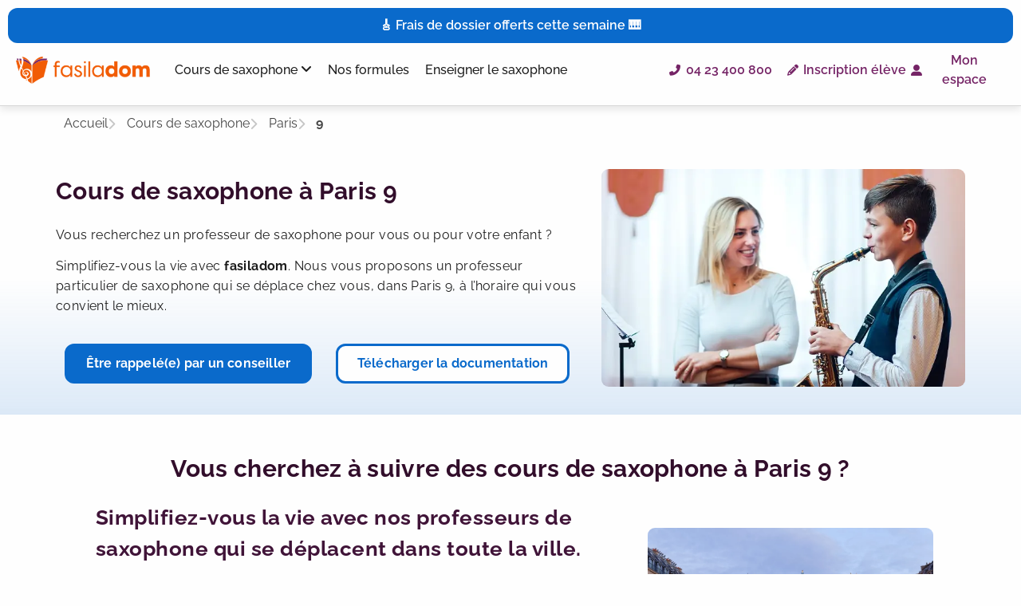

--- FILE ---
content_type: text/html; charset=UTF-8
request_url: https://fasiladom.fr/cours-de-saxophone/paris/9eme/
body_size: 57059
content:
<!doctype html>
<html lang="fr-FR">
<head><meta charset="UTF-8"><script>if(navigator.userAgent.match(/MSIE|Internet Explorer/i)||navigator.userAgent.match(/Trident\/7\..*?rv:11/i)){var href=document.location.href;if(!href.match(/[?&]nowprocket/)){if(href.indexOf("?")==-1){if(href.indexOf("#")==-1){document.location.href=href+"?nowprocket=1"}else{document.location.href=href.replace("#","?nowprocket=1#")}}else{if(href.indexOf("#")==-1){document.location.href=href+"&nowprocket=1"}else{document.location.href=href.replace("#","&nowprocket=1#")}}}}</script><script>(()=>{class RocketLazyLoadScripts{constructor(){this.v="2.0.4",this.userEvents=["keydown","keyup","mousedown","mouseup","mousemove","mouseover","mouseout","touchmove","touchstart","touchend","touchcancel","wheel","click","dblclick","input"],this.attributeEvents=["onblur","onclick","oncontextmenu","ondblclick","onfocus","onmousedown","onmouseenter","onmouseleave","onmousemove","onmouseout","onmouseover","onmouseup","onmousewheel","onscroll","onsubmit"]}async t(){this.i(),this.o(),/iP(ad|hone)/.test(navigator.userAgent)&&this.h(),this.u(),this.l(this),this.m(),this.k(this),this.p(this),this._(),await Promise.all([this.R(),this.L()]),this.lastBreath=Date.now(),this.S(this),this.P(),this.D(),this.O(),this.M(),await this.C(this.delayedScripts.normal),await this.C(this.delayedScripts.defer),await this.C(this.delayedScripts.async),await this.T(),await this.F(),await this.j(),await this.A(),window.dispatchEvent(new Event("rocket-allScriptsLoaded")),this.everythingLoaded=!0,this.lastTouchEnd&&await new Promise(t=>setTimeout(t,500-Date.now()+this.lastTouchEnd)),this.I(),this.H(),this.U(),this.W()}i(){this.CSPIssue=sessionStorage.getItem("rocketCSPIssue"),document.addEventListener("securitypolicyviolation",t=>{this.CSPIssue||"script-src-elem"!==t.violatedDirective||"data"!==t.blockedURI||(this.CSPIssue=!0,sessionStorage.setItem("rocketCSPIssue",!0))},{isRocket:!0})}o(){window.addEventListener("pageshow",t=>{this.persisted=t.persisted,this.realWindowLoadedFired=!0},{isRocket:!0}),window.addEventListener("pagehide",()=>{this.onFirstUserAction=null},{isRocket:!0})}h(){let t;function e(e){t=e}window.addEventListener("touchstart",e,{isRocket:!0}),window.addEventListener("touchend",function i(o){o.changedTouches[0]&&t.changedTouches[0]&&Math.abs(o.changedTouches[0].pageX-t.changedTouches[0].pageX)<10&&Math.abs(o.changedTouches[0].pageY-t.changedTouches[0].pageY)<10&&o.timeStamp-t.timeStamp<200&&(window.removeEventListener("touchstart",e,{isRocket:!0}),window.removeEventListener("touchend",i,{isRocket:!0}),"INPUT"===o.target.tagName&&"text"===o.target.type||(o.target.dispatchEvent(new TouchEvent("touchend",{target:o.target,bubbles:!0})),o.target.dispatchEvent(new MouseEvent("mouseover",{target:o.target,bubbles:!0})),o.target.dispatchEvent(new PointerEvent("click",{target:o.target,bubbles:!0,cancelable:!0,detail:1,clientX:o.changedTouches[0].clientX,clientY:o.changedTouches[0].clientY})),event.preventDefault()))},{isRocket:!0})}q(t){this.userActionTriggered||("mousemove"!==t.type||this.firstMousemoveIgnored?"keyup"===t.type||"mouseover"===t.type||"mouseout"===t.type||(this.userActionTriggered=!0,this.onFirstUserAction&&this.onFirstUserAction()):this.firstMousemoveIgnored=!0),"click"===t.type&&t.preventDefault(),t.stopPropagation(),t.stopImmediatePropagation(),"touchstart"===this.lastEvent&&"touchend"===t.type&&(this.lastTouchEnd=Date.now()),"click"===t.type&&(this.lastTouchEnd=0),this.lastEvent=t.type,t.composedPath&&t.composedPath()[0].getRootNode()instanceof ShadowRoot&&(t.rocketTarget=t.composedPath()[0]),this.savedUserEvents.push(t)}u(){this.savedUserEvents=[],this.userEventHandler=this.q.bind(this),this.userEvents.forEach(t=>window.addEventListener(t,this.userEventHandler,{passive:!1,isRocket:!0})),document.addEventListener("visibilitychange",this.userEventHandler,{isRocket:!0})}U(){this.userEvents.forEach(t=>window.removeEventListener(t,this.userEventHandler,{passive:!1,isRocket:!0})),document.removeEventListener("visibilitychange",this.userEventHandler,{isRocket:!0}),this.savedUserEvents.forEach(t=>{(t.rocketTarget||t.target).dispatchEvent(new window[t.constructor.name](t.type,t))})}m(){const t="return false",e=Array.from(this.attributeEvents,t=>"data-rocket-"+t),i="["+this.attributeEvents.join("],[")+"]",o="[data-rocket-"+this.attributeEvents.join("],[data-rocket-")+"]",s=(e,i,o)=>{o&&o!==t&&(e.setAttribute("data-rocket-"+i,o),e["rocket"+i]=new Function("event",o),e.setAttribute(i,t))};new MutationObserver(t=>{for(const n of t)"attributes"===n.type&&(n.attributeName.startsWith("data-rocket-")||this.everythingLoaded?n.attributeName.startsWith("data-rocket-")&&this.everythingLoaded&&this.N(n.target,n.attributeName.substring(12)):s(n.target,n.attributeName,n.target.getAttribute(n.attributeName))),"childList"===n.type&&n.addedNodes.forEach(t=>{if(t.nodeType===Node.ELEMENT_NODE)if(this.everythingLoaded)for(const i of[t,...t.querySelectorAll(o)])for(const t of i.getAttributeNames())e.includes(t)&&this.N(i,t.substring(12));else for(const e of[t,...t.querySelectorAll(i)])for(const t of e.getAttributeNames())this.attributeEvents.includes(t)&&s(e,t,e.getAttribute(t))})}).observe(document,{subtree:!0,childList:!0,attributeFilter:[...this.attributeEvents,...e]})}I(){this.attributeEvents.forEach(t=>{document.querySelectorAll("[data-rocket-"+t+"]").forEach(e=>{this.N(e,t)})})}N(t,e){const i=t.getAttribute("data-rocket-"+e);i&&(t.setAttribute(e,i),t.removeAttribute("data-rocket-"+e))}k(t){Object.defineProperty(HTMLElement.prototype,"onclick",{get(){return this.rocketonclick||null},set(e){this.rocketonclick=e,this.setAttribute(t.everythingLoaded?"onclick":"data-rocket-onclick","this.rocketonclick(event)")}})}S(t){function e(e,i){let o=e[i];e[i]=null,Object.defineProperty(e,i,{get:()=>o,set(s){t.everythingLoaded?o=s:e["rocket"+i]=o=s}})}e(document,"onreadystatechange"),e(window,"onload"),e(window,"onpageshow");try{Object.defineProperty(document,"readyState",{get:()=>t.rocketReadyState,set(e){t.rocketReadyState=e},configurable:!0}),document.readyState="loading"}catch(t){console.log("WPRocket DJE readyState conflict, bypassing")}}l(t){this.originalAddEventListener=EventTarget.prototype.addEventListener,this.originalRemoveEventListener=EventTarget.prototype.removeEventListener,this.savedEventListeners=[],EventTarget.prototype.addEventListener=function(e,i,o){o&&o.isRocket||!t.B(e,this)&&!t.userEvents.includes(e)||t.B(e,this)&&!t.userActionTriggered||e.startsWith("rocket-")||t.everythingLoaded?t.originalAddEventListener.call(this,e,i,o):(t.savedEventListeners.push({target:this,remove:!1,type:e,func:i,options:o}),"mouseenter"!==e&&"mouseleave"!==e||t.originalAddEventListener.call(this,e,t.savedUserEvents.push,o))},EventTarget.prototype.removeEventListener=function(e,i,o){o&&o.isRocket||!t.B(e,this)&&!t.userEvents.includes(e)||t.B(e,this)&&!t.userActionTriggered||e.startsWith("rocket-")||t.everythingLoaded?t.originalRemoveEventListener.call(this,e,i,o):t.savedEventListeners.push({target:this,remove:!0,type:e,func:i,options:o})}}J(t,e){this.savedEventListeners=this.savedEventListeners.filter(i=>{let o=i.type,s=i.target||window;return e!==o||t!==s||(this.B(o,s)&&(i.type="rocket-"+o),this.$(i),!1)})}H(){EventTarget.prototype.addEventListener=this.originalAddEventListener,EventTarget.prototype.removeEventListener=this.originalRemoveEventListener,this.savedEventListeners.forEach(t=>this.$(t))}$(t){t.remove?this.originalRemoveEventListener.call(t.target,t.type,t.func,t.options):this.originalAddEventListener.call(t.target,t.type,t.func,t.options)}p(t){let e;function i(e){return t.everythingLoaded?e:e.split(" ").map(t=>"load"===t||t.startsWith("load.")?"rocket-jquery-load":t).join(" ")}function o(o){function s(e){const s=o.fn[e];o.fn[e]=o.fn.init.prototype[e]=function(){return this[0]===window&&t.userActionTriggered&&("string"==typeof arguments[0]||arguments[0]instanceof String?arguments[0]=i(arguments[0]):"object"==typeof arguments[0]&&Object.keys(arguments[0]).forEach(t=>{const e=arguments[0][t];delete arguments[0][t],arguments[0][i(t)]=e})),s.apply(this,arguments),this}}if(o&&o.fn&&!t.allJQueries.includes(o)){const e={DOMContentLoaded:[],"rocket-DOMContentLoaded":[]};for(const t in e)document.addEventListener(t,()=>{e[t].forEach(t=>t())},{isRocket:!0});o.fn.ready=o.fn.init.prototype.ready=function(i){function s(){parseInt(o.fn.jquery)>2?setTimeout(()=>i.bind(document)(o)):i.bind(document)(o)}return"function"==typeof i&&(t.realDomReadyFired?!t.userActionTriggered||t.fauxDomReadyFired?s():e["rocket-DOMContentLoaded"].push(s):e.DOMContentLoaded.push(s)),o([])},s("on"),s("one"),s("off"),t.allJQueries.push(o)}e=o}t.allJQueries=[],o(window.jQuery),Object.defineProperty(window,"jQuery",{get:()=>e,set(t){o(t)}})}P(){const t=new Map;document.write=document.writeln=function(e){const i=document.currentScript,o=document.createRange(),s=i.parentElement;let n=t.get(i);void 0===n&&(n=i.nextSibling,t.set(i,n));const c=document.createDocumentFragment();o.setStart(c,0),c.appendChild(o.createContextualFragment(e)),s.insertBefore(c,n)}}async R(){return new Promise(t=>{this.userActionTriggered?t():this.onFirstUserAction=t})}async L(){return new Promise(t=>{document.addEventListener("DOMContentLoaded",()=>{this.realDomReadyFired=!0,t()},{isRocket:!0})})}async j(){return this.realWindowLoadedFired?Promise.resolve():new Promise(t=>{window.addEventListener("load",t,{isRocket:!0})})}M(){this.pendingScripts=[];this.scriptsMutationObserver=new MutationObserver(t=>{for(const e of t)e.addedNodes.forEach(t=>{"SCRIPT"!==t.tagName||t.noModule||t.isWPRocket||this.pendingScripts.push({script:t,promise:new Promise(e=>{const i=()=>{const i=this.pendingScripts.findIndex(e=>e.script===t);i>=0&&this.pendingScripts.splice(i,1),e()};t.addEventListener("load",i,{isRocket:!0}),t.addEventListener("error",i,{isRocket:!0}),setTimeout(i,1e3)})})})}),this.scriptsMutationObserver.observe(document,{childList:!0,subtree:!0})}async F(){await this.X(),this.pendingScripts.length?(await this.pendingScripts[0].promise,await this.F()):this.scriptsMutationObserver.disconnect()}D(){this.delayedScripts={normal:[],async:[],defer:[]},document.querySelectorAll("script[type$=rocketlazyloadscript]").forEach(t=>{t.hasAttribute("data-rocket-src")?t.hasAttribute("async")&&!1!==t.async?this.delayedScripts.async.push(t):t.hasAttribute("defer")&&!1!==t.defer||"module"===t.getAttribute("data-rocket-type")?this.delayedScripts.defer.push(t):this.delayedScripts.normal.push(t):this.delayedScripts.normal.push(t)})}async _(){await this.L();let t=[];document.querySelectorAll("script[type$=rocketlazyloadscript][data-rocket-src]").forEach(e=>{let i=e.getAttribute("data-rocket-src");if(i&&!i.startsWith("data:")){i.startsWith("//")&&(i=location.protocol+i);try{const o=new URL(i).origin;o!==location.origin&&t.push({src:o,crossOrigin:e.crossOrigin||"module"===e.getAttribute("data-rocket-type")})}catch(t){}}}),t=[...new Map(t.map(t=>[JSON.stringify(t),t])).values()],this.Y(t,"preconnect")}async G(t){if(await this.K(),!0!==t.noModule||!("noModule"in HTMLScriptElement.prototype))return new Promise(e=>{let i;function o(){(i||t).setAttribute("data-rocket-status","executed"),e()}try{if(navigator.userAgent.includes("Firefox/")||""===navigator.vendor||this.CSPIssue)i=document.createElement("script"),[...t.attributes].forEach(t=>{let e=t.nodeName;"type"!==e&&("data-rocket-type"===e&&(e="type"),"data-rocket-src"===e&&(e="src"),i.setAttribute(e,t.nodeValue))}),t.text&&(i.text=t.text),t.nonce&&(i.nonce=t.nonce),i.hasAttribute("src")?(i.addEventListener("load",o,{isRocket:!0}),i.addEventListener("error",()=>{i.setAttribute("data-rocket-status","failed-network"),e()},{isRocket:!0}),setTimeout(()=>{i.isConnected||e()},1)):(i.text=t.text,o()),i.isWPRocket=!0,t.parentNode.replaceChild(i,t);else{const i=t.getAttribute("data-rocket-type"),s=t.getAttribute("data-rocket-src");i?(t.type=i,t.removeAttribute("data-rocket-type")):t.removeAttribute("type"),t.addEventListener("load",o,{isRocket:!0}),t.addEventListener("error",i=>{this.CSPIssue&&i.target.src.startsWith("data:")?(console.log("WPRocket: CSP fallback activated"),t.removeAttribute("src"),this.G(t).then(e)):(t.setAttribute("data-rocket-status","failed-network"),e())},{isRocket:!0}),s?(t.fetchPriority="high",t.removeAttribute("data-rocket-src"),t.src=s):t.src="data:text/javascript;base64,"+window.btoa(unescape(encodeURIComponent(t.text)))}}catch(i){t.setAttribute("data-rocket-status","failed-transform"),e()}});t.setAttribute("data-rocket-status","skipped")}async C(t){const e=t.shift();return e?(e.isConnected&&await this.G(e),this.C(t)):Promise.resolve()}O(){this.Y([...this.delayedScripts.normal,...this.delayedScripts.defer,...this.delayedScripts.async],"preload")}Y(t,e){this.trash=this.trash||[];let i=!0;var o=document.createDocumentFragment();t.forEach(t=>{const s=t.getAttribute&&t.getAttribute("data-rocket-src")||t.src;if(s&&!s.startsWith("data:")){const n=document.createElement("link");n.href=s,n.rel=e,"preconnect"!==e&&(n.as="script",n.fetchPriority=i?"high":"low"),t.getAttribute&&"module"===t.getAttribute("data-rocket-type")&&(n.crossOrigin=!0),t.crossOrigin&&(n.crossOrigin=t.crossOrigin),t.integrity&&(n.integrity=t.integrity),t.nonce&&(n.nonce=t.nonce),o.appendChild(n),this.trash.push(n),i=!1}}),document.head.appendChild(o)}W(){this.trash.forEach(t=>t.remove())}async T(){try{document.readyState="interactive"}catch(t){}this.fauxDomReadyFired=!0;try{await this.K(),this.J(document,"readystatechange"),document.dispatchEvent(new Event("rocket-readystatechange")),await this.K(),document.rocketonreadystatechange&&document.rocketonreadystatechange(),await this.K(),this.J(document,"DOMContentLoaded"),document.dispatchEvent(new Event("rocket-DOMContentLoaded")),await this.K(),this.J(window,"DOMContentLoaded"),window.dispatchEvent(new Event("rocket-DOMContentLoaded"))}catch(t){console.error(t)}}async A(){try{document.readyState="complete"}catch(t){}try{await this.K(),this.J(document,"readystatechange"),document.dispatchEvent(new Event("rocket-readystatechange")),await this.K(),document.rocketonreadystatechange&&document.rocketonreadystatechange(),await this.K(),this.J(window,"load"),window.dispatchEvent(new Event("rocket-load")),await this.K(),window.rocketonload&&window.rocketonload(),await this.K(),this.allJQueries.forEach(t=>t(window).trigger("rocket-jquery-load")),await this.K(),this.J(window,"pageshow");const t=new Event("rocket-pageshow");t.persisted=this.persisted,window.dispatchEvent(t),await this.K(),window.rocketonpageshow&&window.rocketonpageshow({persisted:this.persisted})}catch(t){console.error(t)}}async K(){Date.now()-this.lastBreath>45&&(await this.X(),this.lastBreath=Date.now())}async X(){return document.hidden?new Promise(t=>setTimeout(t)):new Promise(t=>requestAnimationFrame(t))}B(t,e){return e===document&&"readystatechange"===t||(e===document&&"DOMContentLoaded"===t||(e===window&&"DOMContentLoaded"===t||(e===window&&"load"===t||e===window&&"pageshow"===t)))}static run(){(new RocketLazyLoadScripts).t()}}RocketLazyLoadScripts.run()})();</script>
	
	<meta name="viewport" content="width=device-width, initial-scale=1">
	<link rel="profile" href="https://gmpg.org/xfn/11">
	<title>Cours de saxophone à Paris 9 - fasiladom</title>
<style id="wpr-usedcss">img:is([sizes=auto i],[sizes^="auto," i]){contain-intrinsic-size:3000px 1500px}img.emoji{display:inline!important;border:none!important;box-shadow:none!important;height:1em!important;width:1em!important;margin:0 .07em!important;vertical-align:-.1em!important;background:0 0!important;padding:0!important}:root{--wp--preset--aspect-ratio--square:1;--wp--preset--aspect-ratio--4-3:4/3;--wp--preset--aspect-ratio--3-4:3/4;--wp--preset--aspect-ratio--3-2:3/2;--wp--preset--aspect-ratio--2-3:2/3;--wp--preset--aspect-ratio--16-9:16/9;--wp--preset--aspect-ratio--9-16:9/16;--wp--preset--color--black:#000000;--wp--preset--color--cyan-bluish-gray:#abb8c3;--wp--preset--color--white:#ffffff;--wp--preset--color--pale-pink:#f78da7;--wp--preset--color--vivid-red:#cf2e2e;--wp--preset--color--luminous-vivid-orange:#ff6900;--wp--preset--color--luminous-vivid-amber:#fcb900;--wp--preset--color--light-green-cyan:#7bdcb5;--wp--preset--color--vivid-green-cyan:#00d084;--wp--preset--color--pale-cyan-blue:#8ed1fc;--wp--preset--color--vivid-cyan-blue:#0693e3;--wp--preset--color--vivid-purple:#9b51e0;--wp--preset--gradient--vivid-cyan-blue-to-vivid-purple:linear-gradient(135deg,rgb(6, 147, 227) 0%,rgb(155, 81, 224) 100%);--wp--preset--gradient--light-green-cyan-to-vivid-green-cyan:linear-gradient(135deg,rgb(122, 220, 180) 0%,rgb(0, 208, 130) 100%);--wp--preset--gradient--luminous-vivid-amber-to-luminous-vivid-orange:linear-gradient(135deg,rgb(252, 185, 0) 0%,rgb(255, 105, 0) 100%);--wp--preset--gradient--luminous-vivid-orange-to-vivid-red:linear-gradient(135deg,rgb(255, 105, 0) 0%,rgb(207, 46, 46) 100%);--wp--preset--gradient--very-light-gray-to-cyan-bluish-gray:linear-gradient(135deg,rgb(238, 238, 238) 0%,rgb(169, 184, 195) 100%);--wp--preset--gradient--cool-to-warm-spectrum:linear-gradient(135deg,rgb(74, 234, 220) 0%,rgb(151, 120, 209) 20%,rgb(207, 42, 186) 40%,rgb(238, 44, 130) 60%,rgb(251, 105, 98) 80%,rgb(254, 248, 76) 100%);--wp--preset--gradient--blush-light-purple:linear-gradient(135deg,rgb(255, 206, 236) 0%,rgb(152, 150, 240) 100%);--wp--preset--gradient--blush-bordeaux:linear-gradient(135deg,rgb(254, 205, 165) 0%,rgb(254, 45, 45) 50%,rgb(107, 0, 62) 100%);--wp--preset--gradient--luminous-dusk:linear-gradient(135deg,rgb(255, 203, 112) 0%,rgb(199, 81, 192) 50%,rgb(65, 88, 208) 100%);--wp--preset--gradient--pale-ocean:linear-gradient(135deg,rgb(255, 245, 203) 0%,rgb(182, 227, 212) 50%,rgb(51, 167, 181) 100%);--wp--preset--gradient--electric-grass:linear-gradient(135deg,rgb(202, 248, 128) 0%,rgb(113, 206, 126) 100%);--wp--preset--gradient--midnight:linear-gradient(135deg,rgb(2, 3, 129) 0%,rgb(40, 116, 252) 100%);--wp--preset--font-size--small:13px;--wp--preset--font-size--medium:20px;--wp--preset--font-size--large:36px;--wp--preset--font-size--x-large:42px;--wp--preset--spacing--20:0.44rem;--wp--preset--spacing--30:0.67rem;--wp--preset--spacing--40:1rem;--wp--preset--spacing--50:1.5rem;--wp--preset--spacing--60:2.25rem;--wp--preset--spacing--70:3.38rem;--wp--preset--spacing--80:5.06rem;--wp--preset--shadow--natural:6px 6px 9px rgba(0, 0, 0, .2);--wp--preset--shadow--deep:12px 12px 50px rgba(0, 0, 0, .4);--wp--preset--shadow--sharp:6px 6px 0px rgba(0, 0, 0, .2);--wp--preset--shadow--outlined:6px 6px 0px -3px rgb(255, 255, 255),6px 6px rgb(0, 0, 0);--wp--preset--shadow--crisp:6px 6px 0px rgb(0, 0, 0)}:root{--wp--style--global--content-size:800px;--wp--style--global--wide-size:1200px}:where(body){margin:0}:where(.wp-site-blocks)>*{margin-block-start:24px;margin-block-end:0}:where(.wp-site-blocks)>:first-child{margin-block-start:0}:where(.wp-site-blocks)>:last-child{margin-block-end:0}:root{--wp--style--block-gap:24px}:root :where(.is-layout-flow)>:first-child{margin-block-start:0}:root :where(.is-layout-flow)>:last-child{margin-block-end:0}:root :where(.is-layout-flow)>*{margin-block-start:24px;margin-block-end:0}:root :where(.is-layout-constrained)>:first-child{margin-block-start:0}:root :where(.is-layout-constrained)>:last-child{margin-block-end:0}:root :where(.is-layout-constrained)>*{margin-block-start:24px;margin-block-end:0}:root :where(.is-layout-flex){gap:24px}:root :where(.is-layout-grid){gap:24px}body{padding-top:0;padding-right:0;padding-bottom:0;padding-left:0}a:where(:not(.wp-element-button)){text-decoration:underline}:root :where(.wp-element-button,.wp-block-button__link){background-color:#32373c;border-width:0;color:#fff;font-family:inherit;font-size:inherit;font-style:inherit;font-weight:inherit;letter-spacing:inherit;line-height:inherit;padding-top:calc(.667em + 2px);padding-right:calc(1.333em + 2px);padding-bottom:calc(.667em + 2px);padding-left:calc(1.333em + 2px);text-decoration:none;text-transform:inherit}:root :where(.wp-block-pullquote){font-size:1.5em;line-height:1.6}.cmplz-blocked-content-notice{display:none}.cmplz-blocked-content-container,.cmplz-wp-video{animation-name:cmplz-fadein;animation-duration:.6s;background:#fff;border:0;border-radius:3px;box-shadow:0 0 1px 0 rgba(0,0,0,.5),0 1px 10px 0 rgba(0,0,0,.15);display:flex;justify-content:center;align-items:center;background-repeat:no-repeat!important;background-size:cover!important;height:inherit;position:relative}.cmplz-blocked-content-container iframe,.cmplz-wp-video iframe{visibility:hidden;max-height:100%;border:0!important}.cmplz-blocked-content-container .cmplz-blocked-content-notice,.cmplz-wp-video .cmplz-blocked-content-notice{white-space:normal;text-transform:initial;position:absolute!important;width:100%;top:50%;left:50%;transform:translate(-50%,-50%);max-width:300px;font-size:14px;padding:10px;background-color:rgba(0,0,0,.5);color:#fff;text-align:center;z-index:98;line-height:23px}.cmplz-blocked-content-container .cmplz-blocked-content-notice .cmplz-links,.cmplz-wp-video .cmplz-blocked-content-notice .cmplz-links{display:block;margin-bottom:10px}.cmplz-blocked-content-container .cmplz-blocked-content-notice .cmplz-links a,.cmplz-wp-video .cmplz-blocked-content-notice .cmplz-links a{color:#fff}.cmplz-blocked-content-container div div{display:none}.cmplz-wp-video .cmplz-placeholder-element{width:100%;height:inherit}@keyframes cmplz-fadein{from{opacity:0}to{opacity:1}}html{line-height:1.15;-webkit-text-size-adjust:100%}*,:after,:before{box-sizing:border-box}body{background-color:#fff;color:#333;font-family:-apple-system,BlinkMacSystemFont,'Segoe UI',Roboto,'Helvetica Neue',Arial,'Noto Sans',sans-serif,'Apple Color Emoji','Segoe UI Emoji','Segoe UI Symbol','Noto Color Emoji';font-size:1rem;font-weight:400;line-height:1.5;margin:0;-webkit-font-smoothing:antialiased;-moz-osx-font-smoothing:grayscale}h1,h2,h3,h4{color:inherit;font-family:inherit;font-weight:500;line-height:1.2;margin-block-end:1rem;margin-block-start:.5rem}h1{font-size:2.5rem}h2{font-size:2rem}h3{font-size:1.75rem}h4{font-size:1.5rem}p{margin-block-end:.9rem;margin-block-start:0}hr{box-sizing:content-box;height:0;overflow:visible}a{background-color:transparent;color:#c36;text-decoration:none}a:active,a:hover{color:#336}a:not([href]):not([tabindex]),a:not([href]):not([tabindex]):focus,a:not([href]):not([tabindex]):hover{color:inherit;text-decoration:none}a:not([href]):not([tabindex]):focus{outline:0}b,strong{font-weight:bolder}code{font-family:monospace,monospace;font-size:1em}img{border-style:none;height:auto;max-width:100%}details{display:block}summary{display:list-item}[hidden],template{display:none}@media print{*,:after,:before{background:0 0!important;box-shadow:none!important;color:#000!important;text-shadow:none!important}a,a:visited{text-decoration:underline}a[href]:after{content:" (" attr(href) ")"}a[href^="#"]:after{content:""}img,tr{-moz-column-break-inside:avoid;break-inside:avoid}h2,h3,p{orphans:3;widows:3}h2,h3{-moz-column-break-after:avoid;break-after:avoid}}label{display:inline-block;line-height:1;vertical-align:middle}button,input,optgroup,select,textarea{font-family:inherit;font-size:1rem;line-height:1.5;margin:0}input[type=date],input[type=email],input[type=number],input[type=search],input[type=text],input[type=url],select,textarea{border:1px solid #666;border-radius:3px;padding:.5rem 1rem;transition:all .3s;width:100%}input[type=date]:focus,input[type=email]:focus,input[type=number]:focus,input[type=search]:focus,input[type=text]:focus,input[type=url]:focus,select:focus,textarea:focus{border-color:#333}button,input{overflow:visible}button,select{text-transform:none}[type=button],[type=submit],button{-webkit-appearance:button;width:auto}[type=button],[type=submit],button{background-color:transparent;border:1px solid #c36;border-radius:3px;color:#c36;display:inline-block;font-size:1rem;font-weight:400;padding:.5rem 1rem;text-align:center;transition:all .3s;-webkit-user-select:none;-moz-user-select:none;user-select:none;white-space:nowrap}[type=button]:focus:not(:focus-visible),[type=submit]:focus:not(:focus-visible),button:focus:not(:focus-visible){outline:0}[type=button]:focus,[type=button]:hover,[type=submit]:focus,[type=submit]:hover,button:focus,button:hover{background-color:#c36;color:#fff;text-decoration:none}[type=button]:not(:disabled),[type=submit]:not(:disabled),button:not(:disabled){cursor:pointer}fieldset{padding:.35em .75em .625em}legend{box-sizing:border-box;color:inherit;display:table;max-width:100%;padding:0;white-space:normal}progress{vertical-align:baseline}textarea{overflow:auto;resize:vertical}[type=checkbox],[type=radio]{box-sizing:border-box;padding:0}[type=number]::-webkit-inner-spin-button,[type=number]::-webkit-outer-spin-button{height:auto}[type=search]{-webkit-appearance:textfield;outline-offset:-2px}[type=search]::-webkit-search-decoration{-webkit-appearance:none}::-webkit-file-upload-button{-webkit-appearance:button;font:inherit}select{display:block}table{background-color:transparent;border-collapse:collapse;border-spacing:0;font-size:.9em;margin-block-end:15px;width:100%}table th{border:1px solid hsla(0,0%,50%,.502);line-height:1.5;padding:15px;vertical-align:top}table th{font-weight:700}table tbody>tr:nth-child(odd)>th{background-color:hsla(0,0%,50%,.071)}table tbody tr:hover>th{background-color:hsla(0,0%,50%,.102)}table tbody+tbody{border-block-start:2px solid hsla(0,0%,50%,.502)}li,ul{background:0 0;border:0;font-size:100%;margin-block-end:0;margin-block-start:0;outline:0;vertical-align:baseline}.page-content a{text-decoration:underline}.sticky{display:block;position:relative}.hide{display:none!important}.screen-reader-text{clip:rect(1px,1px,1px,1px);height:1px;overflow:hidden;position:absolute!important;width:1px;word-wrap:normal!important}.screen-reader-text:focus{background-color:#eee;clip:auto!important;clip-path:none;color:#333;display:block;font-size:1rem;height:auto;left:5px;line-height:normal;padding:12px 24px;text-decoration:none;top:5px;width:auto;z-index:100000}.site-header:not(.dynamic-header),body:not([class*=elementor-page-]) .site-main{margin-inline-end:auto;margin-inline-start:auto;width:100%}@media(max-width:575px){.site-header:not(.dynamic-header),body:not([class*=elementor-page-]) .site-main{padding-inline-end:10px;padding-inline-start:10px}}@media(min-width:576px){.site-header:not(.dynamic-header),body:not([class*=elementor-page-]) .site-main{max-width:500px}}@media(min-width:768px){.site-header:not(.dynamic-header),body:not([class*=elementor-page-]) .site-main{max-width:600px}}@media(min-width:992px){.site-header:not(.dynamic-header),body:not([class*=elementor-page-]) .site-main{max-width:800px}}@media(min-width:1200px){.site-header:not(.dynamic-header),body:not([class*=elementor-page-]) .site-main{max-width:1140px}}.site-header+.elementor{min-height:calc(100vh - 320px)}.site-header{display:flex;flex-wrap:wrap;justify-content:space-between;padding-block-end:1rem;padding-block-start:1rem;position:relative}.site-navigation-toggle-holder{align-items:center;display:flex;padding:8px 15px}.site-navigation-toggle-holder .site-navigation-toggle{align-items:center;background-color:rgba(0,0,0,.05);border:0 solid;border-radius:3px;color:#494c4f;cursor:pointer;display:flex;justify-content:center;padding:.5rem}.site-navigation-dropdown{bottom:0;left:0;margin-block-start:10px;position:absolute;transform-origin:top;transition:max-height .3s,transform .3s;width:100%;z-index:10000}.site-navigation-toggle-holder:not(.elementor-active)+.site-navigation-dropdown{max-height:0;transform:scaleY(0)}.site-navigation-toggle-holder.elementor-active+.site-navigation-dropdown{max-height:100vh;transform:scaleY(1)}.site-navigation-dropdown ul{padding:0}:root{--direction-multiplier:1}body.rtl{--direction-multiplier:-1}.elementor-screen-only,.screen-reader-text,.screen-reader-text span{height:1px;margin:-1px;overflow:hidden;padding:0;position:absolute;top:-10000em;width:1px;clip:rect(0,0,0,0);border:0}.elementor *,.elementor :after,.elementor :before{box-sizing:border-box}.elementor a{box-shadow:none;text-decoration:none}.elementor hr{background-color:transparent;margin:0}.elementor img{border:none;border-radius:0;box-shadow:none;height:auto;max-width:100%}.elementor iframe,.elementor object,.elementor video{border:none;line-height:1;margin:0;max-width:100%;width:100%}.elementor .elementor-background-video-container{direction:ltr;inset:0;overflow:hidden;position:absolute;z-index:0}.elementor .elementor-background-video-container{pointer-events:none;transition:opacity 1s}.elementor-widget-wrap .elementor-element.elementor-widget__width-initial{max-width:100%}.elementor-element{--flex-direction:initial;--flex-wrap:initial;--justify-content:initial;--align-items:initial;--align-content:initial;--gap:initial;--flex-basis:initial;--flex-grow:initial;--flex-shrink:initial;--order:initial;--align-self:initial;align-self:var(--align-self);flex-basis:var(--flex-basis);flex-grow:var(--flex-grow);flex-shrink:var(--flex-shrink);order:var(--order)}.elementor-element:where(.e-con-full,.elementor-widget){align-content:var(--align-content);align-items:var(--align-items);flex-direction:var(--flex-direction);flex-wrap:var(--flex-wrap);gap:var(--row-gap) var(--column-gap);justify-content:var(--justify-content)}.elementor-invisible{visibility:hidden}.elementor-align-center{text-align:center}.elementor-align-left{text-align:left}.elementor-align-center .elementor-button,.elementor-align-left .elementor-button{width:auto}@media (max-width:880px){.elementor-mobile_extra-align-center{text-align:center}.elementor-mobile_extra-align-center .elementor-button{width:auto}}@media (max-width:767px){.elementor-widget-wrap .elementor-element.elementor-widget-mobile__width-auto,.elementor-widget-wrap .elementor-element.elementor-widget-mobile__width-initial{max-width:100%}.elementor-mobile-align-center{text-align:center}.elementor-mobile-align-center .elementor-button{width:auto}.elementor-column{width:100%}}:root{--page-title-display:block}.elementor-section{position:relative}.elementor-section .elementor-container{display:flex;margin-left:auto;margin-right:auto;position:relative}@media (max-width:1024px){.elementor-widget-wrap .elementor-element.elementor-widget-tablet__width-initial{max-width:100%}.elementor-tablet-align-center{text-align:center}.elementor-tablet-align-center .elementor-button{width:auto}.elementor-section .elementor-container{flex-wrap:wrap}}.elementor-section.elementor-section-items-middle>.elementor-container{align-items:center}.elementor-widget-wrap{align-content:flex-start;flex-wrap:wrap;position:relative;width:100%}.elementor:not(.elementor-bc-flex-widget) .elementor-widget-wrap{display:flex}.elementor-widget-wrap>.elementor-element{width:100%}.elementor-widget-wrap.e-swiper-container{width:calc(100% - (var(--e-column-margin-left,0px) + var(--e-column-margin-right,0px)))}.elementor-widget{position:relative}.elementor-widget:not(:last-child){margin-bottom:var(--kit-widget-spacing,20px)}.elementor-widget:not(:last-child).elementor-widget__width-initial{margin-bottom:0}.elementor-column{display:flex;min-height:1px;position:relative}.elementor-column-gap-default>.elementor-column>.elementor-element-populated{padding:10px}.elementor-inner-section .elementor-column-gap-no .elementor-element-populated{padding:0}@media (min-width:768px){.elementor-column.elementor-col-25{width:25%}.elementor-column.elementor-col-33{width:33.333%}.elementor-column.elementor-col-50{width:50%}.elementor-column.elementor-col-100{width:100%}}.elementor-grid{display:grid;grid-column-gap:var(--grid-column-gap);grid-row-gap:var(--grid-row-gap)}.elementor-grid .elementor-grid-item{min-width:0}.elementor-grid-0 .elementor-grid{display:inline-block;margin-bottom:calc(-1 * var(--grid-row-gap));width:100%;word-spacing:var(--grid-column-gap)}.elementor-grid-0 .elementor-grid .elementor-grid-item{display:inline-block;margin-bottom:var(--grid-row-gap);word-break:break-word}@media (min-width:1367px){#elementor-device-mode:after{content:"desktop"}}@media (min-width:2400px){#elementor-device-mode:after{content:"widescreen"}}@media (max-width:1366px){#elementor-device-mode:after{content:"laptop"}.elementor-widget:not(.elementor-laptop-align-right) .elementor-icon-list-item:after{inset-inline-start:0}.elementor-widget:not(.elementor-laptop-align-left) .elementor-icon-list-item:after{inset-inline-end:0}}@media (max-width:1200px){#elementor-device-mode:after{content:"tablet_extra"}.elementor-widget:not(.elementor-tablet_extra-align-right) .elementor-icon-list-item:after{inset-inline-start:0}.elementor-widget:not(.elementor-tablet_extra-align-left) .elementor-icon-list-item:after{inset-inline-end:0}}@media (max-width:1024px){#elementor-device-mode:after{content:"tablet"}}@media (max-width:880px){#elementor-device-mode:after{content:"mobile_extra"}}@media (prefers-reduced-motion:no-preference){html{scroll-behavior:smooth}}.e-con{--border-radius:0;--border-top-width:0px;--border-right-width:0px;--border-bottom-width:0px;--border-left-width:0px;--border-style:initial;--border-color:initial;--container-widget-width:100%;--container-widget-height:initial;--container-widget-flex-grow:0;--container-widget-align-self:initial;--content-width:min(100%,var(--container-max-width,1140px));--width:100%;--min-height:initial;--height:auto;--text-align:initial;--margin-top:0px;--margin-right:0px;--margin-bottom:0px;--margin-left:0px;--padding-top:var(--container-default-padding-top,10px);--padding-right:var(--container-default-padding-right,10px);--padding-bottom:var(--container-default-padding-bottom,10px);--padding-left:var(--container-default-padding-left,10px);--position:relative;--z-index:revert;--overflow:visible;--gap:var(--widgets-spacing,20px);--row-gap:var(--widgets-spacing-row,20px);--column-gap:var(--widgets-spacing-column,20px);--overlay-mix-blend-mode:initial;--overlay-opacity:1;--overlay-transition:0.3s;--e-con-grid-template-columns:repeat(3,1fr);--e-con-grid-template-rows:repeat(2,1fr);border-radius:var(--border-radius);height:var(--height);min-height:var(--min-height);min-width:0;overflow:var(--overflow);position:var(--position);width:var(--width);z-index:var(--z-index);--flex-wrap-mobile:wrap;margin-block-end:var(--margin-block-end);margin-block-start:var(--margin-block-start);margin-inline-end:var(--margin-inline-end);margin-inline-start:var(--margin-inline-start);padding-inline-end:var(--padding-inline-end);padding-inline-start:var(--padding-inline-start)}.e-con:where(:not(.e-div-block-base)){transition:background var(--background-transition,.3s),border var(--border-transition,.3s),box-shadow var(--border-transition,.3s),transform var(--e-con-transform-transition-duration,.4s)}.e-con{--margin-block-start:var(--margin-top);--margin-block-end:var(--margin-bottom);--margin-inline-start:var(--margin-left);--margin-inline-end:var(--margin-right);--padding-inline-start:var(--padding-left);--padding-inline-end:var(--padding-right);--padding-block-start:var(--padding-top);--padding-block-end:var(--padding-bottom);--border-block-start-width:var(--border-top-width);--border-block-end-width:var(--border-bottom-width);--border-inline-start-width:var(--border-left-width);--border-inline-end-width:var(--border-right-width)}body.rtl .e-con{--padding-inline-start:var(--padding-right);--padding-inline-end:var(--padding-left);--margin-inline-start:var(--margin-right);--margin-inline-end:var(--margin-left);--border-inline-start-width:var(--border-right-width);--border-inline-end-width:var(--border-left-width)}.e-con>.e-con-inner{padding-block-end:var(--padding-block-end);padding-block-start:var(--padding-block-start);text-align:var(--text-align)}.e-con,.e-con>.e-con-inner{display:var(--display)}.e-con>.e-con-inner{gap:var(--row-gap) var(--column-gap);height:100%;margin:0 auto;max-width:var(--content-width);padding-inline-end:0;padding-inline-start:0;width:100%}:is(.elementor-section-wrap,[data-elementor-id])>.e-con{--margin-left:auto;--margin-right:auto;max-width:min(100%,var(--width))}.e-con .elementor-widget.elementor-widget{margin-block-end:0}.e-con:before,.e-con>.elementor-motion-effects-container>.elementor-motion-effects-layer:before,:is(.e-con,.e-con>.e-con-inner)>.elementor-background-video-container:before{border-block-end-width:var(--border-block-end-width);border-block-start-width:var(--border-block-start-width);border-color:var(--border-color);border-inline-end-width:var(--border-inline-end-width);border-inline-start-width:var(--border-inline-start-width);border-radius:var(--border-radius);border-style:var(--border-style);content:var(--background-overlay);display:block;height:max(100% + var(--border-top-width) + var(--border-bottom-width),100%);left:calc(0px - var(--border-left-width));mix-blend-mode:var(--overlay-mix-blend-mode);opacity:var(--overlay-opacity);position:absolute;top:calc(0px - var(--border-top-width));transition:var(--overlay-transition,.3s);width:max(100% + var(--border-left-width) + var(--border-right-width),100%)}.e-con:before{transition:background var(--overlay-transition,.3s),border-radius var(--border-transition,.3s),opacity var(--overlay-transition,.3s)}:is(.e-con,.e-con>.e-con-inner)>.elementor-background-video-container{border-block-end-width:var(--border-block-end-width);border-block-start-width:var(--border-block-start-width);border-color:var(--border-color);border-inline-end-width:var(--border-inline-end-width);border-inline-start-width:var(--border-inline-start-width);border-radius:var(--border-radius);border-style:var(--border-style);height:max(100% + var(--border-top-width) + var(--border-bottom-width),100%);left:calc(0px - var(--border-left-width));top:calc(0px - var(--border-top-width));width:max(100% + var(--border-left-width) + var(--border-right-width),100%)}@media (max-width:767px){#elementor-device-mode:after{content:"mobile"}:is(.e-con,.e-con>.e-con-inner)>.elementor-background-video-container.elementor-hidden-mobile{display:none}.elementor .elementor-hidden-mobile{display:none}}:is(.e-con,.e-con>.e-con-inner)>.elementor-background-video-container:before{z-index:1}.e-con .elementor-widget{min-width:0}.e-con .elementor-widget.e-widget-swiper{width:100%}.e-con>.e-con-inner>.elementor-widget>.elementor-widget-container,.e-con>.elementor-widget>.elementor-widget-container{height:100%}.e-con.e-con>.e-con-inner>.elementor-widget,.elementor.elementor .e-con>.elementor-widget{max-width:100%}.e-con .elementor-widget:not(:last-child){--kit-widget-spacing:0px}.elementor-element:where(:not(.e-con)):where(:not(.e-div-block-base)) .elementor-widget-container,.elementor-element:where(:not(.e-con)):where(:not(.e-div-block-base)):not(:has(.elementor-widget-container)){transition:background .3s,border .3s,border-radius .3s,box-shadow .3s,transform var(--e-transform-transition-duration,.4s)}.elementor-heading-title{line-height:1;margin:0;padding:0}.elementor-button{background-color:#69727d;border-radius:3px;color:#fff;display:inline-block;font-size:15px;line-height:1;padding:12px 24px;fill:#fff;text-align:center;transition:all .3s}.elementor-button:focus,.elementor-button:hover,.elementor-button:visited{color:#fff}.elementor-button-content-wrapper{display:flex;flex-direction:row;gap:5px;justify-content:center}.elementor-button-text{display:inline-block}.elementor-button span{text-decoration:inherit}.elementor-icon{color:#69727d;display:inline-block;font-size:50px;line-height:1;text-align:center;transition:all .3s}.elementor-icon:hover{color:#69727d}.elementor-icon i,.elementor-icon svg{display:block;height:1em;position:relative;width:1em}.elementor-icon i:before,.elementor-icon svg:before{left:50%;position:absolute;transform:translateX(-50%)}.elementor-shape-circle .elementor-icon{border-radius:50%}.animated{animation-duration:1.25s}.animated.reverse{animation-direction:reverse;animation-fill-mode:forwards}@media (prefers-reduced-motion:reduce){.animated{animation:none!important}html *{transition-delay:0s!important;transition-duration:0s!important}}@media (min-width:768px) and (max-width:880px){.elementor .elementor-hidden-mobile_extra{display:none}}@media (min-width:881px) and (max-width:1024px){.elementor .elementor-hidden-tablet{display:none}}@media (min-width:1025px) and (max-width:1200px){.elementor .elementor-hidden-tablet_extra{display:none}}@media (min-width:1201px) and (max-width:1366px){.elementor .elementor-hidden-laptop{display:none}}@media (min-width:1367px) and (max-width:2399px){.elementor .elementor-hidden-desktop{display:none}}@media (min-width:2400px){.elementor .elementor-hidden-widescreen{display:none}.elementor-widget:not(.elementor-widescreen-align-right) .elementor-icon-list-item:after{inset-inline-start:0}.elementor-widget:not(.elementor-widescreen-align-left) .elementor-icon-list-item:after{inset-inline-end:0}}.elementor-kit-5{--e-global-color-primary:#752466;--e-global-color-secondary:#0A6ACB;--e-global-color-text:#1C1C1C;--e-global-color-accent:#E83001;--e-global-color-b938f82:#FEFEFE;--e-global-color-b298a06:#795B74;--e-global-color-b3cfde4:#401438;--e-global-color-6c98867:#320E2B;--e-global-color-2cfbf1e:#1C0617;--e-global-color-0b3dfc9:#D6BDD1;--e-global-color-0ab1685:#9E6694;--e-global-color-686426d:#621B53;--e-global-color-c8dc015:#450D38;--e-global-color-4384c1c:#E1C1DB;--e-global-color-98431e2:#B96FAC;--e-global-color-083275a:#9B3188;--e-global-color-3ad9df5:#892575;--e-global-color-8fd2d17:#6D1358;--e-global-color-53396b6:#B6D2EF;--e-global-color-667773a:#5497DB;--e-global-color-f9d6e99:#0757BE;--e-global-color-7f67e5c:#033CAC;--e-global-color-53782fa:#FBCEB4;--e-global-color-9913156:#F68D50;--e-global-color-004b10e:#F25C05;--e-global-color-ee46204:#EE4A04;--e-global-color-c9d62c4:#C6B9C3;--e-global-color-50a23f3:#C6C6C6;--e-global-color-ba7da04:#777777;--e-global-color-29ad8b8:#454545;--e-global-typography-primary-font-family:"Raleway";--e-global-typography-primary-font-weight:600;--e-global-typography-secondary-font-family:"Raleway";--e-global-typography-secondary-font-weight:400;--e-global-typography-text-font-family:"Raleway";--e-global-typography-text-font-weight:400;--e-global-typography-accent-font-family:"Raleway";--e-global-typography-accent-font-weight:500;--e-global-typography-f9e739f-font-family:"Raleway";--e-global-typography-f9e739f-font-size:48px;--e-global-typography-f9e739f-font-weight:700;--e-global-typography-f9e739f-line-height:150%;--e-global-typography-f9e739f-letter-spacing:0.16px;--e-global-typography-8e16dca-font-family:"Raleway";--e-global-typography-8e16dca-font-size:30px;--e-global-typography-8e16dca-font-weight:700;--e-global-typography-8e16dca-line-height:150%;--e-global-typography-8e16dca-letter-spacing:0.32px;--e-global-typography-b01e598-font-family:"Raleway";--e-global-typography-b01e598-font-size:26px;--e-global-typography-b01e598-font-weight:700;--e-global-typography-b01e598-line-height:150%;--e-global-typography-b01e598-letter-spacing:0.48px;--e-global-typography-93fdfb5-font-family:"Raleway";--e-global-typography-93fdfb5-font-size:24px;--e-global-typography-93fdfb5-font-weight:600;--e-global-typography-93fdfb5-line-height:120%;--e-global-typography-93fdfb5-letter-spacing:0.6px;--e-global-typography-1ff0ea7-font-family:"Raleway";--e-global-typography-1ff0ea7-font-size:20px;--e-global-typography-1ff0ea7-font-weight:600;--e-global-typography-1ff0ea7-line-height:120%;--e-global-typography-1ff0ea7-letter-spacing:0.5px;--e-global-typography-f82bbae-font-family:"Raleway";--e-global-typography-f82bbae-font-size:19px;--e-global-typography-f82bbae-font-weight:600;--e-global-typography-f82bbae-line-height:120%;--e-global-typography-f82bbae-letter-spacing:0.5px;--e-global-typography-cf52f05-font-family:"Raleway";--e-global-typography-cf52f05-font-size:16px;--e-global-typography-cf52f05-font-weight:400;--e-global-typography-cf52f05-line-height:25px;--e-global-typography-cf52f05-letter-spacing:0.4px;background-color:var(--e-global-color-b938f82)}.elementor-kit-5 .elementor-button,.elementor-kit-5 button,.elementor-kit-5 input[type=button],.elementor-kit-5 input[type=submit]{background-color:var(--e-global-color-accent);font-family:Raleway,Sans-serif;font-size:16px;font-weight:800;letter-spacing:.2px;color:var(--e-global-color-b938f82);border-radius:12px 12px 12px 12px;padding:12px 24px}.elementor-kit-5 a{color:var(--e-global-color-secondary);font-family:Raleway,Sans-serif;font-size:1rem}.elementor-kit-5 a:hover{color:var(--e-global-color-primary)}.elementor-kit-5 h1{color:var(--e-global-color-primary);font-family:Raleway,Sans-serif;font-weight:700;line-height:150%;letter-spacing:.16px}.elementor-kit-5 h2{color:var(--e-global-color-primary);font-family:Raleway,Sans-serif;font-size:2.5rem;font-weight:700;line-height:150%;letter-spacing:.32px}.elementor-kit-5 h3{color:var(--e-global-color-primary);font-family:Raleway,Sans-serif;font-weight:700;line-height:150%;letter-spacing:.48px}.elementor-kit-5 h4{color:var(--e-global-color-primary);font-family:Raleway,Sans-serif;font-size:1.75rem;font-weight:600;line-height:150%;letter-spacing:.8px}.elementor-section.elementor-section-boxed>.elementor-container{max-width:1140px}.e-con{--container-max-width:1140px}.elementor-widget:not(:last-child){margin-block-end:20px}.elementor-element{--widgets-spacing:20px 20px;--widgets-spacing-row:20px;--widgets-spacing-column:20px}.site-header{padding-inline-end:0px;padding-inline-start:0px}@media(max-width:1024px){.elementor-kit-5{--e-global-typography-f9e739f-font-size:48px}.elementor-section.elementor-section-boxed>.elementor-container{max-width:1024px}.e-con{--container-max-width:1024px}}@media(max-width:767px){table table{font-size:.8em}table table th{line-height:1.3;padding:7px}table table th{font-weight:400}.elementor-kit-5 h1{font-size:3em}.elementor-kit-5 h3{font-size:2.062em}.elementor-section.elementor-section-boxed>.elementor-container{max-width:767px}.e-con{--container-max-width:767px}}.elementor-widget-heading .elementor-heading-title[class*=elementor-size-]>a{color:inherit;font-size:inherit;line-height:inherit}.elementor-widget-image{text-align:center}.elementor-widget-image a{display:inline-block}.elementor-widget-image a img[src$=".svg"]{width:48px}.elementor-widget-image img{display:inline-block;vertical-align:middle}.elementor-widget.elementor-icon-list--layout-inline .elementor-widget-container,.elementor-widget:not(:has(.elementor-widget-container)) .elementor-widget-container{overflow:hidden}.elementor-widget .elementor-icon-list-items.elementor-inline-items{display:flex;flex-wrap:wrap;margin-inline:-8px}.elementor-widget .elementor-icon-list-items.elementor-inline-items .elementor-inline-item{word-break:break-word}.elementor-widget .elementor-icon-list-items.elementor-inline-items .elementor-icon-list-item{margin-inline:8px}.elementor-widget .elementor-icon-list-items.elementor-inline-items .elementor-icon-list-item:after{border-width:0;border-inline-start-width:1px;border-style:solid;height:100%;inset-inline-end:-8px;inset-inline-start:auto;position:relative;width:auto}.elementor-widget .elementor-icon-list-items{list-style-type:none;margin:0;padding:0}.elementor-widget .elementor-icon-list-item{margin:0;padding:0;position:relative}.elementor-widget .elementor-icon-list-item:after{inset-block-end:0;position:absolute;width:100%}.elementor-widget .elementor-icon-list-item,.elementor-widget .elementor-icon-list-item a{align-items:var(--icon-vertical-align,center);display:flex;font-size:inherit}.elementor-widget .elementor-icon-list-icon+.elementor-icon-list-text{align-self:center;padding-inline-start:5px}.elementor-widget .elementor-icon-list-icon{display:flex;inset-block-start:var(--icon-vertical-offset,initial);position:relative}.elementor-widget .elementor-icon-list-icon svg{height:var(--e-icon-list-icon-size,1em);width:var(--e-icon-list-icon-size,1em)}.elementor-widget .elementor-icon-list-icon i{font-size:var(--e-icon-list-icon-size);width:1.25em}.elementor-widget.elementor-widget-icon-list .elementor-icon-list-icon{text-align:var(--e-icon-list-icon-align)}.elementor-widget.elementor-widget-icon-list .elementor-icon-list-icon svg{margin:var(--e-icon-list-icon-margin,0 calc(var(--e-icon-list-icon-size,1em) * .25) 0 0)}.elementor-widget.elementor-list-item-link-full_width a{width:100%}.elementor-widget.elementor-align-center .elementor-icon-list-item,.elementor-widget.elementor-align-center .elementor-icon-list-item a{justify-content:center}.elementor-widget.elementor-align-center .elementor-icon-list-item:after{margin:auto}.elementor-widget.elementor-align-center .elementor-inline-items{justify-content:center}.elementor-widget.elementor-align-left .elementor-icon-list-item,.elementor-widget.elementor-align-left .elementor-icon-list-item a{justify-content:flex-start;text-align:left}.elementor-widget.elementor-align-left .elementor-inline-items{justify-content:flex-start}.elementor-widget:not(.elementor-align-right) .elementor-icon-list-item:after{inset-inline-start:0}.elementor-widget:not(.elementor-align-left) .elementor-icon-list-item:after{inset-inline-end:0}@media (max-width:1024px){.elementor-widget.elementor-tablet-align-center .elementor-icon-list-item,.elementor-widget.elementor-tablet-align-center .elementor-icon-list-item a{justify-content:center}.elementor-widget.elementor-tablet-align-center .elementor-icon-list-item:after{margin:auto}.elementor-widget.elementor-tablet-align-center .elementor-inline-items{justify-content:center}.elementor-widget:not(.elementor-tablet-align-right) .elementor-icon-list-item:after{inset-inline-start:0}.elementor-widget:not(.elementor-tablet-align-left) .elementor-icon-list-item:after{inset-inline-end:0}}@media (max-width:880px){.elementor-widget.elementor-mobile_extra-align-center .elementor-icon-list-item,.elementor-widget.elementor-mobile_extra-align-center .elementor-icon-list-item a{justify-content:center}.elementor-widget.elementor-mobile_extra-align-center .elementor-icon-list-item:after{margin:auto}.elementor-widget.elementor-mobile_extra-align-center .elementor-inline-items{justify-content:center}.elementor-widget:not(.elementor-mobile_extra-align-right) .elementor-icon-list-item:after{inset-inline-start:0}.elementor-widget:not(.elementor-mobile_extra-align-left) .elementor-icon-list-item:after{inset-inline-end:0}}@media (max-width:767px){.elementor-widget.elementor-mobile-align-center .elementor-icon-list-item,.elementor-widget.elementor-mobile-align-center .elementor-icon-list-item a{justify-content:center}.elementor-widget.elementor-mobile-align-center .elementor-icon-list-item:after{margin:auto}.elementor-widget.elementor-mobile-align-center .elementor-inline-items{justify-content:center}.elementor-widget:not(.elementor-mobile-align-right) .elementor-icon-list-item:after{inset-inline-start:0}.elementor-widget:not(.elementor-mobile-align-left) .elementor-icon-list-item:after{inset-inline-end:0}}.elementor .elementor-element ul.elementor-icon-list-items,.elementor-edit-area .elementor-element ul.elementor-icon-list-items{padding:0}.elementor-sticky--active{z-index:99}.e-con.elementor-sticky--active{z-index:var(--z-index,99)}.elementor-widget-social-icons.elementor-grid-0 .elementor-widget-container,.elementor-widget-social-icons.elementor-grid-0:not(:has(.elementor-widget-container)){font-size:0;line-height:1}.elementor-widget-social-icons:not(.elementor-grid-0):not(.elementor-grid-tablet-0):not(.elementor-grid-mobile-0) .elementor-grid{display:inline-grid}.elementor-widget-social-icons .elementor-grid{grid-column-gap:var(--grid-column-gap,5px);grid-row-gap:var(--grid-row-gap,5px);grid-template-columns:var(--grid-template-columns);justify-content:var(--justify-content,center);justify-items:var(--justify-content,center)}.elementor-icon.elementor-social-icon{font-size:var(--icon-size,25px);height:calc(var(--icon-size,25px) + 2 * var(--icon-padding,.5em));line-height:var(--icon-size,25px);width:calc(var(--icon-size,25px) + 2 * var(--icon-padding,.5em))}.elementor-social-icon{--e-social-icon-icon-color:#fff;align-items:center;background-color:#69727d;cursor:pointer;display:inline-flex;justify-content:center;text-align:center}.elementor-social-icon i{color:var(--e-social-icon-icon-color)}.elementor-social-icon svg{fill:var(--e-social-icon-icon-color)}.elementor-social-icon:last-child{margin:0}.elementor-social-icon:hover{color:#fff;opacity:.9}.elementor-social-icon-facebook-f{background-color:#3b5998}.elementor-social-icon-instagram{background-color:#262626}.elementor-social-icon-linkedin{background-color:#0077b5}.elementor-social-icon-youtube{background-color:#cd201f}@keyframes fadeIn{from{opacity:0}to{opacity:1}}.fadeIn{animation-name:fadeIn}[data-elementor-type=popup]:not(.elementor-edit-area){display:none}.elementor-popup-modal.dialog-type-lightbox{background-color:transparent;display:flex;pointer-events:none;-webkit-user-select:auto;-moz-user-select:auto;user-select:auto}.elementor-popup-modal .dialog-buttons-wrapper,.elementor-popup-modal .dialog-header{display:none}.elementor-popup-modal .dialog-close-button{display:none;inset-inline-end:20px;margin-top:0;opacity:1;pointer-events:all;top:20px;z-index:9999}.elementor-popup-modal .dialog-close-button svg{fill:#1f2124;height:1em;width:1em}.elementor-popup-modal .dialog-widget-content{background-color:#fff;border-radius:0;box-shadow:none;max-height:100%;max-width:100%;overflow:visible;pointer-events:all;width:auto}.elementor-popup-modal .dialog-message{display:flex;max-height:100vh;max-width:100vw;overflow:auto;padding:0;width:640px}.elementor-popup-modal .elementor{width:100%}[class*=" eicon-"],[class^=eicon]{display:inline-block;font-family:eicons;font-size:inherit;font-weight:400;font-style:normal;font-variant:normal;line-height:1;text-rendering:auto;-webkit-font-smoothing:antialiased;-moz-osx-font-smoothing:grayscale}.eicon-close:before{content:"\e87f"}.elementor-animation-grow{transition-duration:.3s;transition-property:transform}.elementor-animation-grow:active,.elementor-animation-grow:focus,.elementor-animation-grow:hover{transform:scale(1.1)}.elementor-9037 .elementor-element.elementor-element-c98959f>.elementor-widget-container{margin:0;padding:0}.elementor-9037 .elementor-element.elementor-element-c98959f .elementor-icon-list-icon i{color:var(--e-global-color-50a23f3);transition:color .3s}.elementor-9037 .elementor-element.elementor-element-c98959f .elementor-icon-list-icon svg{fill:var(--e-global-color-50a23f3);transition:fill .3s}.elementor-9037 .elementor-element.elementor-element-c98959f{--e-icon-list-icon-size:15px;--icon-vertical-offset:0px}.elementor-9037 .elementor-element.elementor-element-c98959f .elementor-icon-list-icon{padding-inline-end:0px}.elementor-9037 .elementor-element.elementor-element-c98959f .elementor-icon-list-item>.elementor-icon-list-text,.elementor-9037 .elementor-element.elementor-element-c98959f .elementor-icon-list-item>a{font-family:var( --e-global-typography-text-font-family ),Sans-serif;font-weight:var(--e-global-typography-text-font-weight);line-height:var( --e-global-typography-text-line-height );word-spacing:var(--e-global-typography-text-word-spacing)}.elementor-9037 .elementor-element.elementor-element-c98959f .elementor-icon-list-text{color:var(--e-global-color-29ad8b8);transition:color .3s}.elementor-9037 .elementor-element.elementor-element-c98959f .elementor-icon-list-item:hover .elementor-icon-list-text{color:var(--e-global-color-text)}.elementor-9037 .elementor-element.elementor-element-04e1d6d.elementor-column>.elementor-widget-wrap{justify-content:flex-end}.elementor-9037 .elementor-element.elementor-element-04e1d6d>.elementor-element-populated{margin:-70px 0 0;--e-column-margin-right:0px;--e-column-margin-left:0px}.elementor-9037 .elementor-element.elementor-element-9350b3d>.elementor-container>.elementor-column>.elementor-widget-wrap{align-content:center;align-items:center}.elementor-9037 .elementor-element.elementor-element-9350b3d:not(.elementor-motion-effects-element-type-background),.elementor-9037 .elementor-element.elementor-element-9350b3d>.elementor-motion-effects-container>.elementor-motion-effects-layer{background-color:transparent;background-image:linear-gradient(180deg,var(--e-global-color-b938f82) 50%,#b6d2EF7A 100%)}.elementor-9037 .elementor-element.elementor-element-9350b3d{transition:background .3s,border .3s,border-radius .3s,box-shadow .3s;margin-top:0;margin-bottom:0;padding:35px 0}.elementor-9037 .elementor-element.elementor-element-9350b3d>.elementor-background-overlay{transition:background .3s,border-radius .3s,opacity .3s}.elementor-9037 .elementor-element.elementor-element-9c516ed>.elementor-element-populated{padding:0 3% 0 0}.elementor-9037 .elementor-element.elementor-element-636d36d{text-align:left}.elementor-9037 .elementor-element.elementor-element-636d36d .elementor-heading-title{font-family:Raleway,Sans-serif;font-size:30px;font-weight:700;line-height:150%;letter-spacing:.32px;color:var(--e-global-color-6c98867)}.elementor-widget-text-editor{font-family:var( --e-global-typography-text-font-family ),Sans-serif;font-weight:var(--e-global-typography-text-font-weight);line-height:var( --e-global-typography-text-line-height );word-spacing:var(--e-global-typography-text-word-spacing);color:var(--e-global-color-text)}.elementor-9037 .elementor-element.elementor-element-a6db94b>.elementor-widget-container{padding:0}.elementor-9037 .elementor-element.elementor-element-a6db94b{font-family:Raleway,Sans-serif;font-size:16px;font-weight:400;line-height:25px;letter-spacing:.4px;color:var(--e-global-color-text)}.elementor-widget-button .elementor-button{background-color:var(--e-global-color-accent);font-family:var( --e-global-typography-accent-font-family ),Sans-serif;font-weight:var(--e-global-typography-accent-font-weight);line-height:var( --e-global-typography-accent-line-height );word-spacing:var(--e-global-typography-accent-word-spacing)}.elementor-9037 .elementor-element.elementor-element-58d5cb3 .elementor-button{background-color:var(--e-global-color-secondary);font-family:Raleway,Sans-serif;font-size:16px;font-weight:700;text-decoration:none;line-height:20px;letter-spacing:.2px;border-style:solid;border-color:var(--e-global-color-secondary)}.elementor-9037 .elementor-element.elementor-element-58d5cb3{width:var(--container-widget-width,50%);max-width:50%;--container-widget-width:50%;--container-widget-flex-grow:0}.elementor-9037 .elementor-element.elementor-element-58d5cb3 .elementor-button:focus,.elementor-9037 .elementor-element.elementor-element-58d5cb3 .elementor-button:hover{color:var(--e-global-color-b938f82)}.elementor-9037 .elementor-element.elementor-element-58d5cb3 .elementor-button:focus svg,.elementor-9037 .elementor-element.elementor-element-58d5cb3 .elementor-button:hover svg{fill:var(--e-global-color-b938f82)}.elementor-9037 .elementor-element.elementor-element-481f476 .elementor-button{background-color:var(--e-global-color-b938f82);font-family:Raleway,Sans-serif;font-size:16px;font-weight:700;text-decoration:none;line-height:20px;letter-spacing:.2px;fill:var(--e-global-color-secondary);color:var(--e-global-color-secondary);border-style:solid;border-color:var(--e-global-color-secondary)}.elementor-9037 .elementor-element.elementor-element-481f476 .elementor-button:focus,.elementor-9037 .elementor-element.elementor-element-481f476 .elementor-button:hover{background-color:var(--e-global-color-b938f82);color:var(--e-global-color-secondary)}.elementor-9037 .elementor-element.elementor-element-481f476{width:var(--container-widget-width,50%);max-width:50%;--container-widget-width:50%;--container-widget-flex-grow:0}.elementor-9037 .elementor-element.elementor-element-481f476 .elementor-button:focus svg,.elementor-9037 .elementor-element.elementor-element-481f476 .elementor-button:hover svg{fill:var(--e-global-color-secondary)}.elementor-bc-flex-widget .elementor-9037 .elementor-element.elementor-element-697f48f.elementor-column .elementor-widget-wrap{align-items:center}.elementor-9037 .elementor-element.elementor-element-697f48f.elementor-column.elementor-element[data-element_type=column]>.elementor-widget-wrap.elementor-element-populated{align-content:center;align-items:center}.elementor-9037 .elementor-element.elementor-element-697f48f>.elementor-widget-wrap>.elementor-widget:not(.elementor-widget__width-auto):not(.elementor-widget__width-initial):not(:last-child):not(.elementor-absolute){margin-bottom:20px}.elementor-9037 .elementor-element.elementor-element-697f48f>.elementor-element-populated{padding:0}.elementor-9037 .elementor-element.elementor-element-049bd04 img{width:100%;border-radius:9px 9px 9px 9px}.elementor-9037 .elementor-element.elementor-element-139355c:not(.elementor-motion-effects-element-type-background),.elementor-9037 .elementor-element.elementor-element-139355c>.elementor-motion-effects-container>.elementor-motion-effects-layer{background-color:var(--e-global-color-b938f82)}.elementor-9037 .elementor-element.elementor-element-139355c{transition:background .3s,border .3s,border-radius .3s,box-shadow .3s;padding:35px 0}.elementor-9037 .elementor-element.elementor-element-139355c>.elementor-background-overlay{transition:background .3s,border-radius .3s,opacity .3s}.elementor-bc-flex-widget .elementor-9037 .elementor-element.elementor-element-a322940.elementor-column .elementor-widget-wrap{align-items:center}.elementor-9037 .elementor-element.elementor-element-a322940.elementor-column.elementor-element[data-element_type=column]>.elementor-widget-wrap.elementor-element-populated{align-content:center;align-items:center}.elementor-9037 .elementor-element.elementor-element-a322940.elementor-column>.elementor-widget-wrap{justify-content:center}.elementor-9037 .elementor-element.elementor-element-a322940>.elementor-widget-wrap>.elementor-widget:not(.elementor-widget__width-auto):not(.elementor-widget__width-initial):not(:last-child):not(.elementor-absolute){margin-bottom:0}.elementor-9037 .elementor-element.elementor-element-8863721{text-align:center}.elementor-9037 .elementor-element.elementor-element-8863721 .elementor-heading-title{font-family:Raleway,Sans-serif;font-size:30px;font-weight:700;line-height:150%;letter-spacing:.32px;color:var(--e-global-color-6c98867)}.elementor-9037 .elementor-element.elementor-element-b346502{transition:background .3s,border .3s,border-radius .3s,box-shadow .3s;padding:20px}.elementor-9037 .elementor-element.elementor-element-b346502>.elementor-background-overlay{transition:background .3s,border-radius .3s,opacity .3s}.elementor-9037 .elementor-element.elementor-element-b5c198f>.elementor-element-populated{transition:background .3s,border .3s,border-radius .3s,box-shadow .3s;padding:0 0 0 20px}.elementor-9037 .elementor-element.elementor-element-b5c198f>.elementor-element-populated>.elementor-background-overlay{transition:background .3s,border-radius .3s,opacity .3s}.elementor-9037 .elementor-element.elementor-element-881d631{text-align:left}.elementor-9037 .elementor-element.elementor-element-881d631 .elementor-heading-title{font-family:Raleway,Sans-serif;font-size:26px;font-weight:700;line-height:150%;letter-spacing:.48px;color:var(--e-global-color-b3cfde4)}.elementor-9037 .elementor-element.elementor-element-2d67ba2{font-family:Raleway,Sans-serif;font-size:16px;font-weight:400;line-height:25px;letter-spacing:.4px;color:var(--e-global-color-text)}.elementor-bc-flex-widget .elementor-9037 .elementor-element.elementor-element-5a2569f.elementor-column .elementor-widget-wrap{align-items:center}.elementor-9037 .elementor-element.elementor-element-5a2569f.elementor-column.elementor-element[data-element_type=column]>.elementor-widget-wrap.elementor-element-populated{align-content:center;align-items:center}.elementor-9037 .elementor-element.elementor-element-e26108a img{border-radius:9px 9px 9px 9px}.elementor-9037 .elementor-element.elementor-element-d7f0489:not(.elementor-motion-effects-element-type-background),.elementor-9037 .elementor-element.elementor-element-d7f0489>.elementor-motion-effects-container>.elementor-motion-effects-layer{background-color:var(--e-global-color-b938f82)}.elementor-9037 .elementor-element.elementor-element-d7f0489{transition:background .3s,border .3s,border-radius .3s,box-shadow .3s;padding:35px 0}.elementor-9037 .elementor-element.elementor-element-d7f0489>.elementor-background-overlay{transition:background .3s,border-radius .3s,opacity .3s}.elementor-bc-flex-widget .elementor-9037 .elementor-element.elementor-element-1917818.elementor-column .elementor-widget-wrap{align-items:center}.elementor-9037 .elementor-element.elementor-element-1917818.elementor-column.elementor-element[data-element_type=column]>.elementor-widget-wrap.elementor-element-populated{align-content:center;align-items:center}.elementor-9037 .elementor-element.elementor-element-1917818.elementor-column>.elementor-widget-wrap{justify-content:center}.elementor-9037 .elementor-element.elementor-element-1917818>.elementor-widget-wrap>.elementor-widget:not(.elementor-widget__width-auto):not(.elementor-widget__width-initial):not(:last-child):not(.elementor-absolute){margin-bottom:0}.elementor-9037 .elementor-element.elementor-element-af7128c{text-align:center}.elementor-9037 .elementor-element.elementor-element-af7128c .elementor-heading-title{font-family:Raleway,Sans-serif;font-size:24px;font-weight:600;line-height:120%;letter-spacing:.6px;color:var(--e-global-color-b3cfde4)}.elementor-9037 .elementor-element.elementor-element-95308c6{transition:background .3s,border .3s,border-radius .3s,box-shadow .3s;padding:20px}.elementor-9037 .elementor-element.elementor-element-95308c6>.elementor-background-overlay{transition:background .3s,border-radius .3s,opacity .3s}.elementor-9037 .elementor-element.elementor-element-ee8edae>.elementor-element-populated{transition:background .3s,border .3s,border-radius .3s,box-shadow .3s;padding:0 0 0 20px}.elementor-9037 .elementor-element.elementor-element-ee8edae>.elementor-element-populated>.elementor-background-overlay{transition:background .3s,border-radius .3s,opacity .3s}.elementor-9037 .elementor-element.elementor-element-430c736{text-align:center;font-family:Raleway,Sans-serif;font-size:16px;font-weight:400;line-height:25px;letter-spacing:.4px;color:var(--e-global-color-text)}.elementor-9037 .elementor-element.elementor-element-d46bef2:not(.elementor-motion-effects-element-type-background),.elementor-9037 .elementor-element.elementor-element-d46bef2>.elementor-motion-effects-container>.elementor-motion-effects-layer{background-color:var(--e-global-color-b938f82)}.elementor-9037 .elementor-element.elementor-element-d46bef2{transition:background .3s,border .3s,border-radius .3s,box-shadow .3s;padding:35px 0}.elementor-9037 .elementor-element.elementor-element-d46bef2>.elementor-background-overlay{transition:background .3s,border-radius .3s,opacity .3s}.elementor-bc-flex-widget .elementor-9037 .elementor-element.elementor-element-6fa45ba.elementor-column .elementor-widget-wrap{align-items:center}.elementor-9037 .elementor-element.elementor-element-6fa45ba.elementor-column.elementor-element[data-element_type=column]>.elementor-widget-wrap.elementor-element-populated{align-content:center;align-items:center}.elementor-9037 .elementor-element.elementor-element-6fa45ba.elementor-column>.elementor-widget-wrap{justify-content:center}.elementor-9037 .elementor-element.elementor-element-6fa45ba>.elementor-widget-wrap>.elementor-widget:not(.elementor-widget__width-auto):not(.elementor-widget__width-initial):not(:last-child):not(.elementor-absolute){margin-bottom:20px}.elementor-9037 .elementor-element.elementor-element-29c0af2>.elementor-widget-container{margin:0 0 5px}.elementor-9037 .elementor-element.elementor-element-29c0af2{text-align:center}.elementor-9037 .elementor-element.elementor-element-29c0af2 .elementor-heading-title{font-family:Raleway,Sans-serif;font-size:24px;font-weight:600;line-height:120%;letter-spacing:.6px;color:var(--e-global-color-b3cfde4)}.elementor-9037 .elementor-element.elementor-element-9a06232 .elementor-icon-list-icon i{color:var(--e-global-color-accent);transition:color .3s}.elementor-9037 .elementor-element.elementor-element-9a06232 .elementor-icon-list-icon svg{fill:var(--e-global-color-accent);transition:fill .3s}.elementor-9037 .elementor-element.elementor-element-9a06232{--e-icon-list-icon-size:22px;--icon-vertical-offset:0px}.elementor-9037 .elementor-element.elementor-element-9a06232 .elementor-icon-list-item>.elementor-icon-list-text,.elementor-9037 .elementor-element.elementor-element-9a06232 .elementor-icon-list-item>a{font-family:Raleway,Sans-serif;font-weight:400}.elementor-9037 .elementor-element.elementor-element-9a06232 .elementor-icon-list-text{color:#1c1c1c;transition:color .3s}.elementor-9037 .elementor-element.elementor-element-9a06232 .elementor-icon-list-item:hover .elementor-icon-list-text{color:var(--e-global-color-primary)}.elementor-9037 .elementor-element.elementor-element-3fbda65 .elementor-icon-list-icon i{color:var(--e-global-color-accent);transition:color .3s}.elementor-9037 .elementor-element.elementor-element-3fbda65 .elementor-icon-list-icon svg{fill:var(--e-global-color-accent);transition:fill .3s}.elementor-9037 .elementor-element.elementor-element-3fbda65{--e-icon-list-icon-size:22px;--icon-vertical-offset:0px}.elementor-9037 .elementor-element.elementor-element-3fbda65 .elementor-icon-list-item>.elementor-icon-list-text,.elementor-9037 .elementor-element.elementor-element-3fbda65 .elementor-icon-list-item>a{font-family:Raleway,Sans-serif;font-weight:400}.elementor-9037 .elementor-element.elementor-element-3fbda65 .elementor-icon-list-text{color:#1c1c1c;transition:color .3s}.elementor-9037 .elementor-element.elementor-element-3fbda65 .elementor-icon-list-item:hover .elementor-icon-list-text{color:var(--e-global-color-primary)}.elementor-9037 .elementor-element.elementor-element-accdc52 .elementor-icon-list-icon i{color:var(--e-global-color-accent);transition:color .3s}.elementor-9037 .elementor-element.elementor-element-accdc52 .elementor-icon-list-icon svg{fill:var(--e-global-color-accent);transition:fill .3s}.elementor-9037 .elementor-element.elementor-element-accdc52{--e-icon-list-icon-size:22px;--icon-vertical-offset:0px}.elementor-9037 .elementor-element.elementor-element-accdc52 .elementor-icon-list-item>.elementor-icon-list-text,.elementor-9037 .elementor-element.elementor-element-accdc52 .elementor-icon-list-item>a{font-family:Raleway,Sans-serif;font-weight:400}.elementor-9037 .elementor-element.elementor-element-accdc52 .elementor-icon-list-text{color:#1c1c1c;transition:color .3s}.elementor-9037 .elementor-element.elementor-element-accdc52 .elementor-icon-list-item:hover .elementor-icon-list-text{color:var(--e-global-color-primary)}.elementor-9037 .elementor-element.elementor-element-c121d87:not(.elementor-motion-effects-element-type-background),.elementor-9037 .elementor-element.elementor-element-c121d87>.elementor-motion-effects-container>.elementor-motion-effects-layer{background-color:var(--e-global-color-b938f82)}.elementor-9037 .elementor-element.elementor-element-c121d87{transition:background .3s,border .3s,border-radius .3s,box-shadow .3s;padding:35px 0}.elementor-9037 .elementor-element.elementor-element-c121d87>.elementor-background-overlay{transition:background .3s,border-radius .3s,opacity .3s}.elementor-bc-flex-widget .elementor-9037 .elementor-element.elementor-element-c6eaac3.elementor-column .elementor-widget-wrap{align-items:center}.elementor-9037 .elementor-element.elementor-element-c6eaac3.elementor-column.elementor-element[data-element_type=column]>.elementor-widget-wrap.elementor-element-populated{align-content:center;align-items:center}.elementor-9037 .elementor-element.elementor-element-c6eaac3.elementor-column>.elementor-widget-wrap{justify-content:center}.elementor-9037 .elementor-element.elementor-element-c6eaac3>.elementor-widget-wrap>.elementor-widget:not(.elementor-widget__width-auto):not(.elementor-widget__width-initial):not(:last-child):not(.elementor-absolute){margin-bottom:0}.elementor-9037 .elementor-element.elementor-element-237c8a1{transition:background .3s,border .3s,border-radius .3s,box-shadow .3s;padding:20px}.elementor-9037 .elementor-element.elementor-element-237c8a1>.elementor-background-overlay{transition:background .3s,border-radius .3s,opacity .3s}.elementor-9037 .elementor-element.elementor-element-aa866ae>.elementor-widget-wrap>.elementor-widget:not(.elementor-widget__width-auto):not(.elementor-widget__width-initial):not(:last-child):not(.elementor-absolute){margin-bottom:0}.elementor-9037 .elementor-element.elementor-element-aa866ae>.elementor-element-populated{transition:background .3s,border .3s,border-radius .3s,box-shadow .3s;padding:0 20px 0 0}.elementor-9037 .elementor-element.elementor-element-aa866ae>.elementor-element-populated>.elementor-background-overlay{transition:background .3s,border-radius .3s,opacity .3s}.elementor-9037 .elementor-element.elementor-element-f9ac95f{text-align:left}.elementor-9037 .elementor-element.elementor-element-f9ac95f .elementor-heading-title{font-family:Raleway,Sans-serif;font-size:30px;font-weight:700;line-height:150%;letter-spacing:.32px;color:var(--e-global-color-6c98867)}.elementor-9037 .elementor-element.elementor-element-97648c1>.elementor-widget-container{padding:20px 0 0}.elementor-9037 .elementor-element.elementor-element-97648c1{font-family:Raleway,Sans-serif;font-size:16px;font-weight:400;line-height:25px;letter-spacing:.4px;color:var(--e-global-color-text)}.elementor-bc-flex-widget .elementor-9037 .elementor-element.elementor-element-97a8ba6.elementor-column .elementor-widget-wrap{align-items:center}.elementor-9037 .elementor-element.elementor-element-97a8ba6.elementor-column.elementor-element[data-element_type=column]>.elementor-widget-wrap.elementor-element-populated{align-content:center;align-items:center}.elementor-9037 .elementor-element.elementor-element-a108614 img{border-radius:9px 9px 9px 9px}.elementor-9037 .elementor-element.elementor-element-bddf013:not(.elementor-motion-effects-element-type-background),.elementor-9037 .elementor-element.elementor-element-bddf013>.elementor-motion-effects-container>.elementor-motion-effects-layer{background-color:var(--e-global-color-b938f82)}.elementor-9037 .elementor-element.elementor-element-bddf013{transition:background .3s,border .3s,border-radius .3s,box-shadow .3s;padding:35px 0}.elementor-9037 .elementor-element.elementor-element-bddf013>.elementor-background-overlay{transition:background .3s,border-radius .3s,opacity .3s}.elementor-bc-flex-widget .elementor-9037 .elementor-element.elementor-element-2e18cb6.elementor-column .elementor-widget-wrap{align-items:center}.elementor-9037 .elementor-element.elementor-element-2e18cb6.elementor-column.elementor-element[data-element_type=column]>.elementor-widget-wrap.elementor-element-populated{align-content:center;align-items:center}.elementor-9037 .elementor-element.elementor-element-2e18cb6.elementor-column>.elementor-widget-wrap{justify-content:center}.elementor-9037 .elementor-element.elementor-element-2e18cb6>.elementor-widget-wrap>.elementor-widget:not(.elementor-widget__width-auto):not(.elementor-widget__width-initial):not(:last-child):not(.elementor-absolute){margin-bottom:0}.elementor-9037 .elementor-element.elementor-element-57db678{transition:background .3s,border .3s,border-radius .3s,box-shadow .3s;padding:20px}.elementor-9037 .elementor-element.elementor-element-57db678>.elementor-background-overlay{transition:background .3s,border-radius .3s,opacity .3s}.elementor-bc-flex-widget .elementor-9037 .elementor-element.elementor-element-4d2332b.elementor-column .elementor-widget-wrap{align-items:center}.elementor-9037 .elementor-element.elementor-element-4d2332b.elementor-column.elementor-element[data-element_type=column]>.elementor-widget-wrap.elementor-element-populated{align-content:center;align-items:center}.elementor-9037 .elementor-element.elementor-element-d208e30 img{border-radius:9px 9px 9px 9px}.elementor-9037 .elementor-element.elementor-element-402f007>.elementor-widget-wrap>.elementor-widget:not(.elementor-widget__width-auto):not(.elementor-widget__width-initial):not(:last-child):not(.elementor-absolute){margin-bottom:0}.elementor-9037 .elementor-element.elementor-element-402f007>.elementor-element-populated{transition:background .3s,border .3s,border-radius .3s,box-shadow .3s;padding:0 0 0 20px}.elementor-9037 .elementor-element.elementor-element-402f007>.elementor-element-populated>.elementor-background-overlay{transition:background .3s,border-radius .3s,opacity .3s}.elementor-9037 .elementor-element.elementor-element-0e88bc3{text-align:right}.elementor-9037 .elementor-element.elementor-element-0e88bc3 .elementor-heading-title{font-family:Raleway,Sans-serif;font-size:30px;font-weight:700;line-height:150%;letter-spacing:.32px;color:var(--e-global-color-6c98867)}.elementor-9037 .elementor-element.elementor-element-1a8f883>.elementor-widget-container{padding:20px 0 0}.elementor-9037 .elementor-element.elementor-element-1a8f883{font-family:Raleway,Sans-serif;font-size:16px;font-weight:400;line-height:25px;letter-spacing:.4px;color:var(--e-global-color-text)}.elementor-9037 .elementor-element.elementor-element-a84cb74:not(.elementor-motion-effects-element-type-background),.elementor-9037 .elementor-element.elementor-element-a84cb74>.elementor-motion-effects-container>.elementor-motion-effects-layer{background-color:var(--e-global-color-b938f82)}.elementor-9037 .elementor-element.elementor-element-a84cb74{transition:background .3s,border .3s,border-radius .3s,box-shadow .3s;padding:35px 0}.elementor-9037 .elementor-element.elementor-element-a84cb74>.elementor-background-overlay{transition:background .3s,border-radius .3s,opacity .3s}.elementor-bc-flex-widget .elementor-9037 .elementor-element.elementor-element-0719485.elementor-column .elementor-widget-wrap{align-items:center}.elementor-9037 .elementor-element.elementor-element-0719485.elementor-column.elementor-element[data-element_type=column]>.elementor-widget-wrap.elementor-element-populated{align-content:center;align-items:center}.elementor-9037 .elementor-element.elementor-element-0719485.elementor-column>.elementor-widget-wrap{justify-content:center}.elementor-9037 .elementor-element.elementor-element-0719485>.elementor-widget-wrap>.elementor-widget:not(.elementor-widget__width-auto):not(.elementor-widget__width-initial):not(:last-child):not(.elementor-absolute){margin-bottom:0}.elementor-9037 .elementor-element.elementor-element-fe1f7aa{transition:background .3s,border .3s,border-radius .3s,box-shadow .3s;padding:20px}.elementor-9037 .elementor-element.elementor-element-fe1f7aa>.elementor-background-overlay{transition:background .3s,border-radius .3s,opacity .3s}.elementor-9037 .elementor-element.elementor-element-59907e7>.elementor-element-populated{transition:background .3s,border .3s,border-radius .3s,box-shadow .3s;padding:0 20px 0 0}.elementor-9037 .elementor-element.elementor-element-59907e7>.elementor-element-populated>.elementor-background-overlay{transition:background .3s,border-radius .3s,opacity .3s}.elementor-9037 .elementor-element.elementor-element-d7fa6a5{text-align:left}.elementor-9037 .elementor-element.elementor-element-d7fa6a5 .elementor-heading-title{font-family:Raleway,Sans-serif;font-size:26px;font-weight:700;line-height:150%;letter-spacing:.48px;color:var(--e-global-color-b3cfde4)}.elementor-9037 .elementor-element.elementor-element-81b2ed3{font-family:Raleway,Sans-serif;font-size:16px;font-weight:400;line-height:25px;letter-spacing:.4px;color:var(--e-global-color-text)}.elementor-9037 .elementor-element.elementor-element-831cc54>.elementor-element-populated{transition:background .3s,border .3s,border-radius .3s,box-shadow .3s;padding:0 0 0 20px}.elementor-9037 .elementor-element.elementor-element-831cc54>.elementor-element-populated>.elementor-background-overlay{transition:background .3s,border-radius .3s,opacity .3s}.elementor-9037 .elementor-element.elementor-element-e4b97f8{text-align:left}.elementor-9037 .elementor-element.elementor-element-e4b97f8 .elementor-heading-title{font-family:Raleway,Sans-serif;font-size:26px;font-weight:700;line-height:150%;letter-spacing:.48px;color:var(--e-global-color-b3cfde4)}.elementor-9037 .elementor-element.elementor-element-c3187d4{font-family:Raleway,Sans-serif;font-size:16px;font-weight:400;line-height:25px;letter-spacing:.4px;color:var(--e-global-color-text)}.elementor-9037 .elementor-element.elementor-element-ada7495{padding:35px 0 0}.elementor-bc-flex-widget .elementor-9037 .elementor-element.elementor-element-44425a4.elementor-column .elementor-widget-wrap{align-items:center}.elementor-9037 .elementor-element.elementor-element-44425a4.elementor-column.elementor-element[data-element_type=column]>.elementor-widget-wrap.elementor-element-populated{align-content:center;align-items:center}.elementor-9037 .elementor-element.elementor-element-44425a4.elementor-column>.elementor-widget-wrap{justify-content:center}.elementor-9037 .elementor-element.elementor-element-44425a4>.elementor-widget-wrap>.elementor-widget:not(.elementor-widget__width-auto):not(.elementor-widget__width-initial):not(:last-child):not(.elementor-absolute){margin-bottom:0}.elementor-9037 .elementor-element.elementor-element-5bdbc76{text-align:center}.elementor-9037 .elementor-element.elementor-element-5bdbc76 .elementor-heading-title{font-family:Raleway,Sans-serif;font-size:30px;font-weight:700;line-height:150%;letter-spacing:.32px;color:var(--e-global-color-6c98867)}.elementor-9037 .elementor-element.elementor-element-3ad8287{padding:0}.elementor-9037 .elementor-element.elementor-element-a747260>.elementor-widget-wrap>.elementor-widget:not(.elementor-widget__width-auto):not(.elementor-widget__width-initial):not(:last-child):not(.elementor-absolute){margin-bottom:0}.elementor-9037 .elementor-element.elementor-element-a747260>.elementor-background-slideshow,.elementor-9037 .elementor-element.elementor-element-a747260>.elementor-element-populated,.elementor-9037 .elementor-element.elementor-element-a747260>.elementor-element-populated>.elementor-background-overlay{border-radius:12px 12px 12px 12px}.elementor-9037 .elementor-element.elementor-element-a747260>.elementor-element-populated{margin:0;--e-column-margin-right:0px;--e-column-margin-left:0px}.elementor-9037 .elementor-element.elementor-element-e17d8ef{padding:20px}.elementor-9037 .elementor-element.elementor-element-869e518:not(.elementor-motion-effects-element-type-background)>.elementor-widget-wrap,.elementor-9037 .elementor-element.elementor-element-869e518>.elementor-widget-wrap>.elementor-motion-effects-container>.elementor-motion-effects-layer{background-color:var(--e-global-color-b938f82)}.elementor-9037 .elementor-element.elementor-element-869e518>.elementor-element-populated{border-style:none;transition:background .3s,border .3s,border-radius .3s,box-shadow .3s;padding:10px}.elementor-9037 .elementor-element.elementor-element-869e518>.elementor-element-populated>.elementor-background-overlay{transition:background .3s,border-radius .3s,opacity .3s}.elementor-9037 .elementor-element.elementor-element-2c51989{text-align:left}.elementor-9037 .elementor-element.elementor-element-2c51989 .elementor-heading-title{font-family:Raleway,Sans-serif;font-size:26px;font-weight:700;line-height:150%;letter-spacing:.48px;color:var(--e-global-color-b3cfde4)}.elementor-9037 .elementor-element.elementor-element-76d01fb{font-family:Raleway,Sans-serif;font-size:16px;font-weight:400;line-height:25px;letter-spacing:.4px;color:var(--e-global-color-text)}.elementor-9037 .elementor-element.elementor-element-afabb1d{padding:20px}.elementor-9037 .elementor-element.elementor-element-aca44cc:not(.elementor-motion-effects-element-type-background)>.elementor-widget-wrap,.elementor-9037 .elementor-element.elementor-element-aca44cc>.elementor-widget-wrap>.elementor-motion-effects-container>.elementor-motion-effects-layer{background-color:var(--e-global-color-b938f82)}.elementor-9037 .elementor-element.elementor-element-aca44cc>.elementor-element-populated{border-style:none;transition:background .3s,border .3s,border-radius .3s,box-shadow .3s;padding:10px}.elementor-9037 .elementor-element.elementor-element-aca44cc>.elementor-element-populated>.elementor-background-overlay{transition:background .3s,border-radius .3s,opacity .3s}.elementor-9037 .elementor-element.elementor-element-407eac1{text-align:left}.elementor-9037 .elementor-element.elementor-element-407eac1 .elementor-heading-title{font-family:Raleway,Sans-serif;font-size:26px;font-weight:700;line-height:150%;letter-spacing:.48px;color:var(--e-global-color-b3cfde4)}.elementor-9037 .elementor-element.elementor-element-b92bc0a{font-family:Raleway,Sans-serif;font-size:16px;font-weight:400;line-height:25px;letter-spacing:.4px;color:var(--e-global-color-text)}.elementor-9037 .elementor-element.elementor-element-fd54d2e{padding:20px}.elementor-9037 .elementor-element.elementor-element-8970589:not(.elementor-motion-effects-element-type-background)>.elementor-widget-wrap,.elementor-9037 .elementor-element.elementor-element-8970589>.elementor-widget-wrap>.elementor-motion-effects-container>.elementor-motion-effects-layer{background-color:var(--e-global-color-b938f82)}.elementor-9037 .elementor-element.elementor-element-8970589>.elementor-element-populated{border-style:none;transition:background .3s,border .3s,border-radius .3s,box-shadow .3s;padding:10px}.elementor-9037 .elementor-element.elementor-element-8970589>.elementor-element-populated>.elementor-background-overlay{transition:background .3s,border-radius .3s,opacity .3s}.elementor-9037 .elementor-element.elementor-element-6eb3fa3{text-align:left}.elementor-9037 .elementor-element.elementor-element-6eb3fa3 .elementor-heading-title{font-family:Raleway,Sans-serif;font-size:26px;font-weight:700;line-height:150%;letter-spacing:.48px;color:var(--e-global-color-b3cfde4)}.elementor-9037 .elementor-element.elementor-element-2f11299{font-family:Raleway,Sans-serif;font-size:16px;font-weight:400;line-height:25px;letter-spacing:.4px;color:var(--e-global-color-text)}.elementor-9037 .elementor-element.elementor-element-e82c28d{padding:20px}.elementor-9037 .elementor-element.elementor-element-b345413:not(.elementor-motion-effects-element-type-background)>.elementor-widget-wrap,.elementor-9037 .elementor-element.elementor-element-b345413>.elementor-widget-wrap>.elementor-motion-effects-container>.elementor-motion-effects-layer{background-color:var(--e-global-color-b938f82)}.elementor-9037 .elementor-element.elementor-element-b345413>.elementor-element-populated{border-style:none;transition:background .3s,border .3s,border-radius .3s,box-shadow .3s;padding:10px}.elementor-9037 .elementor-element.elementor-element-b345413>.elementor-element-populated>.elementor-background-overlay{transition:background .3s,border-radius .3s,opacity .3s}.elementor-9037 .elementor-element.elementor-element-418bee6{text-align:left}.elementor-9037 .elementor-element.elementor-element-418bee6 .elementor-heading-title{font-family:Raleway,Sans-serif;font-size:26px;font-weight:700;line-height:150%;letter-spacing:.48px;color:var(--e-global-color-b3cfde4)}.elementor-9037 .elementor-element.elementor-element-05b909e{font-family:Raleway,Sans-serif;font-size:16px;font-weight:400;line-height:25px;letter-spacing:.4px;color:var(--e-global-color-text)}.elementor-9037 .elementor-element.elementor-element-e3b0d4c:not(.elementor-motion-effects-element-type-background),.elementor-9037 .elementor-element.elementor-element-e3b0d4c>.elementor-motion-effects-container>.elementor-motion-effects-layer{background-color:var(--e-global-color-b3cfde4)}.elementor-9037 .elementor-element.elementor-element-e3b0d4c{transition:background .3s,border .3s,border-radius .3s,box-shadow .3s;padding:35px 0}.elementor-9037 .elementor-element.elementor-element-e3b0d4c>.elementor-background-overlay{transition:background .3s,border-radius .3s,opacity .3s}.elementor-9037 .elementor-element.elementor-element-6833f1c>.elementor-widget-wrap>.elementor-widget:not(.elementor-widget__width-auto):not(.elementor-widget__width-initial):not(:last-child):not(.elementor-absolute){margin-bottom:0}.elementor-9037 .elementor-element.elementor-element-6833f1c>.elementor-background-slideshow,.elementor-9037 .elementor-element.elementor-element-6833f1c>.elementor-element-populated,.elementor-9037 .elementor-element.elementor-element-6833f1c>.elementor-element-populated>.elementor-background-overlay{border-radius:12px 12px 12px 12px}.elementor-9037 .elementor-element.elementor-element-6833f1c>.elementor-element-populated{transition:background .3s,border .3s,border-radius .3s,box-shadow .3s;margin:0;--e-column-margin-right:0px;--e-column-margin-left:0px}.elementor-9037 .elementor-element.elementor-element-6833f1c>.elementor-element-populated>.elementor-background-overlay{transition:background .3s,border-radius .3s,opacity .3s}.elementor-9037 .elementor-element.elementor-element-a021065{margin-top:20px;margin-bottom:20px}.elementor-bc-flex-widget .elementor-9037 .elementor-element.elementor-element-b0703af.elementor-column .elementor-widget-wrap{align-items:center}.elementor-9037 .elementor-element.elementor-element-b0703af.elementor-column.elementor-element[data-element_type=column]>.elementor-widget-wrap.elementor-element-populated{align-content:center;align-items:center}.elementor-9037 .elementor-element.elementor-element-0e1d75a>.elementor-widget-wrap>.elementor-widget:not(.elementor-widget__width-auto):not(.elementor-widget__width-initial):not(:last-child):not(.elementor-absolute){margin-bottom:0}.elementor-9037 .elementor-element.elementor-element-942343e{text-align:right}.elementor-9037 .elementor-element.elementor-element-942343e .elementor-heading-title{font-family:Raleway,Sans-serif;font-size:30px;font-weight:700;line-height:150%;letter-spacing:.32px;color:var(--e-global-color-b938f82)}.elementor-9037 .elementor-element.elementor-element-dafc063>.elementor-widget-container{padding:20px 0 0}.elementor-9037 .elementor-element.elementor-element-dafc063{font-family:Raleway,Sans-serif;font-size:16px;font-weight:400;line-height:25px;letter-spacing:.4px;color:var(--e-global-color-b938f82)}:root{--page-title-display:none}@media(min-width:768px){.elementor-9037 .elementor-element.elementor-element-9c516ed{width:60%}.elementor-9037 .elementor-element.elementor-element-697f48f{width:40%}.elementor-9037 .elementor-element.elementor-element-b5c198f{width:65%}.elementor-9037 .elementor-element.elementor-element-5a2569f{width:35%}.elementor-9037 .elementor-element.elementor-element-aa866ae{width:65%}.elementor-9037 .elementor-element.elementor-element-97a8ba6{width:35%}.elementor-9037 .elementor-element.elementor-element-4d2332b{width:35%}.elementor-9037 .elementor-element.elementor-element-402f007{width:65%}.elementor-9037 .elementor-element.elementor-element-a747260{width:100%}.elementor-9037 .elementor-element.elementor-element-6833f1c{width:100%}.elementor-9037 .elementor-element.elementor-element-b0703af{width:30%}.elementor-9037 .elementor-element.elementor-element-0e1d75a{width:69.911%}}@media(max-width:1366px){.elementor-widget-icon-list .elementor-icon-list-item>.elementor-icon-list-text,.elementor-widget-icon-list .elementor-icon-list-item>a{line-height:var( --e-global-typography-text-line-height );word-spacing:var(--e-global-typography-text-word-spacing)}.elementor-9037 .elementor-element.elementor-element-c98959f .elementor-icon-list-item>.elementor-icon-list-text,.elementor-9037 .elementor-element.elementor-element-c98959f .elementor-icon-list-item>a{line-height:var( --e-global-typography-text-line-height );word-spacing:var(--e-global-typography-text-word-spacing)}.elementor-9037 .elementor-element.elementor-element-9350b3d{padding:35px 0}.elementor-bc-flex-widget .elementor-9037 .elementor-element.elementor-element-9c516ed.elementor-column .elementor-widget-wrap{align-items:center}.elementor-9037 .elementor-element.elementor-element-9c516ed.elementor-column.elementor-element[data-element_type=column]>.elementor-widget-wrap.elementor-element-populated{align-content:center;align-items:center}.elementor-widget-heading .elementor-heading-title{line-height:var( --e-global-typography-primary-line-height );word-spacing:var(--e-global-typography-primary-word-spacing)}.elementor-widget-text-editor{line-height:var( --e-global-typography-text-line-height );word-spacing:var(--e-global-typography-text-word-spacing)}.elementor-9037 .elementor-element.elementor-element-a6db94b>.elementor-widget-container{padding:0}.elementor-widget-button .elementor-button{line-height:var( --e-global-typography-accent-line-height );word-spacing:var(--e-global-typography-accent-word-spacing)}.elementor-bc-flex-widget .elementor-9037 .elementor-element.elementor-element-697f48f.elementor-column .elementor-widget-wrap{align-items:center}.elementor-9037 .elementor-element.elementor-element-697f48f.elementor-column.elementor-element[data-element_type=column]>.elementor-widget-wrap.elementor-element-populated{align-content:center;align-items:center}}@media(max-width:1200px){.elementor-9037 .elementor-element.elementor-element-9350b3d{padding:35px 20px}.elementor-9037 .elementor-element.elementor-element-9c516ed>.elementor-element-populated{padding:0 3%}}@media(max-width:1024px){.elementor-widget-icon-list .elementor-icon-list-item>.elementor-icon-list-text,.elementor-widget-icon-list .elementor-icon-list-item>a{line-height:var( --e-global-typography-text-line-height );word-spacing:var(--e-global-typography-text-word-spacing)}.elementor-9037 .elementor-element.elementor-element-c98959f .elementor-icon-list-item>.elementor-icon-list-text,.elementor-9037 .elementor-element.elementor-element-c98959f .elementor-icon-list-item>a{line-height:var( --e-global-typography-text-line-height );word-spacing:var(--e-global-typography-text-word-spacing)}.elementor-9037 .elementor-element.elementor-element-9350b3d{margin-top:0;margin-bottom:0;padding:20px}.elementor-9037 .elementor-element.elementor-element-9c516ed>.elementor-element-populated{padding:0}.elementor-widget-heading .elementor-heading-title{line-height:var( --e-global-typography-primary-line-height );word-spacing:var(--e-global-typography-primary-word-spacing)}.elementor-9037 .elementor-element.elementor-element-636d36d{text-align:center}.elementor-widget-text-editor{line-height:var( --e-global-typography-text-line-height );word-spacing:var(--e-global-typography-text-word-spacing)}.elementor-widget-button .elementor-button{line-height:var( --e-global-typography-accent-line-height );word-spacing:var(--e-global-typography-accent-word-spacing)}.elementor-9037 .elementor-element.elementor-element-139355c{padding:20px 10px}.elementor-9037 .elementor-element.elementor-element-8863721 .elementor-heading-title{font-size:28px;line-height:150%;letter-spacing:.32px}.elementor-9037 .elementor-element.elementor-element-b346502{padding:20px 0 0}.elementor-9037 .elementor-element.elementor-element-881d631 .elementor-heading-title{font-size:24px;line-height:150%;letter-spacing:.48px}.elementor-bc-flex-widget .elementor-9037 .elementor-element.elementor-element-5a2569f.elementor-column .elementor-widget-wrap{align-items:center}.elementor-9037 .elementor-element.elementor-element-5a2569f.elementor-column.elementor-element[data-element_type=column]>.elementor-widget-wrap.elementor-element-populated{align-content:center;align-items:center}.elementor-9037 .elementor-element.elementor-element-d7f0489{padding:20px 10px}.elementor-9037 .elementor-element.elementor-element-af7128c .elementor-heading-title{font-size:22px;line-height:120%;letter-spacing:.6px}.elementor-9037 .elementor-element.elementor-element-d46bef2{padding:20px 10px}.elementor-9037 .elementor-element.elementor-element-29c0af2 .elementor-heading-title{font-size:22px;line-height:120%;letter-spacing:.6px}.elementor-9037 .elementor-element.elementor-element-c121d87{padding:20px 10px}.elementor-9037 .elementor-element.elementor-element-aa866ae>.elementor-element-populated{padding:0}.elementor-9037 .elementor-element.elementor-element-f9ac95f{text-align:left}.elementor-9037 .elementor-element.elementor-element-f9ac95f .elementor-heading-title{font-size:28px;line-height:150%;letter-spacing:.32px}.elementor-bc-flex-widget .elementor-9037 .elementor-element.elementor-element-97a8ba6.elementor-column .elementor-widget-wrap{align-items:center}.elementor-9037 .elementor-element.elementor-element-97a8ba6.elementor-column.elementor-element[data-element_type=column]>.elementor-widget-wrap.elementor-element-populated{align-content:center;align-items:center}.elementor-9037 .elementor-element.elementor-element-bddf013{padding:20px 10px}.elementor-bc-flex-widget .elementor-9037 .elementor-element.elementor-element-4d2332b.elementor-column .elementor-widget-wrap{align-items:center}.elementor-9037 .elementor-element.elementor-element-4d2332b.elementor-column.elementor-element[data-element_type=column]>.elementor-widget-wrap.elementor-element-populated{align-content:center;align-items:center}.elementor-9037 .elementor-element.elementor-element-402f007>.elementor-element-populated{padding:0}.elementor-9037 .elementor-element.elementor-element-0e88bc3{text-align:right}.elementor-9037 .elementor-element.elementor-element-0e88bc3 .elementor-heading-title{font-size:28px;line-height:150%;letter-spacing:.32px}.elementor-9037 .elementor-element.elementor-element-a84cb74{padding:20px 10px}.elementor-9037 .elementor-element.elementor-element-d7fa6a5 .elementor-heading-title{font-size:24px;line-height:150%;letter-spacing:.48px}.elementor-9037 .elementor-element.elementor-element-e4b97f8 .elementor-heading-title{font-size:24px;line-height:150%;letter-spacing:.48px}.elementor-9037 .elementor-element.elementor-element-ada7495{padding:20px 10px}.elementor-9037 .elementor-element.elementor-element-5bdbc76 .elementor-heading-title{font-size:28px;line-height:150%;letter-spacing:.32px}.elementor-9037 .elementor-element.elementor-element-3ad8287{padding:0 10px}.elementor-9037 .elementor-element.elementor-element-2c51989 .elementor-heading-title{font-size:24px;line-height:150%;letter-spacing:.48px}.elementor-9037 .elementor-element.elementor-element-407eac1 .elementor-heading-title{font-size:24px;line-height:150%;letter-spacing:.48px}.elementor-9037 .elementor-element.elementor-element-6eb3fa3 .elementor-heading-title{font-size:24px;line-height:150%;letter-spacing:.48px}.elementor-9037 .elementor-element.elementor-element-418bee6 .elementor-heading-title{font-size:24px;line-height:150%;letter-spacing:.48px}.elementor-9037 .elementor-element.elementor-element-e3b0d4c{padding:20px 10px}.elementor-bc-flex-widget .elementor-9037 .elementor-element.elementor-element-b0703af.elementor-column .elementor-widget-wrap{align-items:center}.elementor-9037 .elementor-element.elementor-element-b0703af.elementor-column.elementor-element[data-element_type=column]>.elementor-widget-wrap.elementor-element-populated{align-content:center;align-items:center}.elementor-9037 .elementor-element.elementor-element-942343e{text-align:left}}@media(max-width:880px){.elementor-9037 .elementor-element.elementor-element-9c516ed>.elementor-element-populated{padding:0}}@media(max-width:767px){.elementor-widget-icon-list .elementor-icon-list-item>.elementor-icon-list-text,.elementor-widget-icon-list .elementor-icon-list-item>a{line-height:var( --e-global-typography-text-line-height );word-spacing:var(--e-global-typography-text-word-spacing)}.elementor-9037 .elementor-element.elementor-element-c98959f .elementor-icon-list-item>.elementor-icon-list-text,.elementor-9037 .elementor-element.elementor-element-c98959f .elementor-icon-list-item>a{line-height:var( --e-global-typography-text-line-height );word-spacing:var(--e-global-typography-text-word-spacing)}.elementor-9037 .elementor-element.elementor-element-04e1d6d.elementor-column>.elementor-widget-wrap{justify-content:center}.elementor-9037 .elementor-element.elementor-element-04e1d6d>.elementor-element-populated{margin:0;--e-column-margin-right:0px;--e-column-margin-left:0px}.elementor-9037 .elementor-element.elementor-element-9350b3d{margin-top:0;margin-bottom:0;padding:15px 20px}.elementor-9037 .elementor-element.elementor-element-9c516ed>.elementor-element-populated{padding:0}.elementor-widget-heading .elementor-heading-title{line-height:var( --e-global-typography-primary-line-height );word-spacing:var(--e-global-typography-primary-word-spacing)}.elementor-9037 .elementor-element.elementor-element-636d36d{text-align:center}.elementor-9037 .elementor-element.elementor-element-636d36d .elementor-heading-title{font-size:28px;line-height:150%;letter-spacing:.32px}.elementor-widget-text-editor{line-height:var( --e-global-typography-text-line-height );word-spacing:var(--e-global-typography-text-word-spacing)}.elementor-9037 .elementor-element.elementor-element-a6db94b{font-size:15px;line-height:25px;letter-spacing:.4px}.elementor-widget-button .elementor-button{line-height:var( --e-global-typography-accent-line-height );word-spacing:var(--e-global-typography-accent-word-spacing)}.elementor-9037 .elementor-element.elementor-element-58d5cb3{--container-widget-width:100%;--container-widget-flex-grow:0;width:var(--container-widget-width,100%);max-width:100%}.elementor-9037 .elementor-element.elementor-element-481f476>.elementor-widget-container{margin:20px 0 0}.elementor-9037 .elementor-element.elementor-element-481f476{--container-widget-width:100%;--container-widget-flex-grow:0;width:var(--container-widget-width,100%);max-width:100%}.elementor-9037 .elementor-element.elementor-element-697f48f.elementor-column>.elementor-widget-wrap{justify-content:center}.elementor-9037 .elementor-element.elementor-element-697f48f>.elementor-element-populated{padding:0}.elementor-9037 .elementor-element.elementor-element-139355c{padding:15px 10px}.elementor-9037 .elementor-element.elementor-element-8863721 .elementor-heading-title{font-size:28px;line-height:150%;letter-spacing:.32px}.elementor-9037 .elementor-element.elementor-element-b5c198f>.elementor-element-populated{padding:0}.elementor-9037 .elementor-element.elementor-element-881d631{text-align:left}.elementor-9037 .elementor-element.elementor-element-881d631 .elementor-heading-title{font-size:23px}.elementor-9037 .elementor-element.elementor-element-2d67ba2{font-size:15px;line-height:25px;letter-spacing:.4px}.elementor-9037 .elementor-element.elementor-element-d7f0489{padding:15px 0}.elementor-9037 .elementor-element.elementor-element-af7128c .elementor-heading-title{font-size:19px}.elementor-9037 .elementor-element.elementor-element-ee8edae>.elementor-element-populated{padding:0}.elementor-9037 .elementor-element.elementor-element-430c736{font-size:15px;line-height:25px;letter-spacing:.4px}.elementor-9037 .elementor-element.elementor-element-d46bef2{padding:15px 0}.elementor-9037 .elementor-element.elementor-element-29c0af2 .elementor-heading-title{font-size:19px}.elementor-9037 .elementor-element.elementor-element-7974aa4{width:50%}.elementor-9037 .elementor-element.elementor-element-8dbe26d{width:50%}.elementor-9037 .elementor-element.elementor-element-b06c0cc{width:50%}.elementor-9037 .elementor-element.elementor-element-c121d87{padding:15px 0}.elementor-9037 .elementor-element.elementor-element-aa866ae>.elementor-element-populated{padding:0}.elementor-9037 .elementor-element.elementor-element-f9ac95f{text-align:center}.elementor-9037 .elementor-element.elementor-element-f9ac95f .elementor-heading-title{font-size:28px;line-height:150%;letter-spacing:.32px}.elementor-9037 .elementor-element.elementor-element-97648c1{font-size:15px;line-height:25px;letter-spacing:.4px}.elementor-9037 .elementor-element.elementor-element-bddf013{padding:15px 0}.elementor-9037 .elementor-element.elementor-element-402f007>.elementor-element-populated{padding:0}.elementor-9037 .elementor-element.elementor-element-0e88bc3{text-align:center}.elementor-9037 .elementor-element.elementor-element-0e88bc3 .elementor-heading-title{font-size:28px;line-height:150%;letter-spacing:.32px}.elementor-9037 .elementor-element.elementor-element-1a8f883{font-size:15px;line-height:25px;letter-spacing:.4px}.elementor-9037 .elementor-element.elementor-element-a84cb74{padding:15px 0}.elementor-9037 .elementor-element.elementor-element-59907e7>.elementor-element-populated{padding:0}.elementor-9037 .elementor-element.elementor-element-d7fa6a5{text-align:center}.elementor-9037 .elementor-element.elementor-element-d7fa6a5 .elementor-heading-title{font-size:23px}.elementor-9037 .elementor-element.elementor-element-81b2ed3{font-size:15px;line-height:25px;letter-spacing:.4px}.elementor-9037 .elementor-element.elementor-element-831cc54>.elementor-element-populated{padding:0}.elementor-9037 .elementor-element.elementor-element-e4b97f8{text-align:center}.elementor-9037 .elementor-element.elementor-element-e4b97f8 .elementor-heading-title{font-size:23px}.elementor-9037 .elementor-element.elementor-element-c3187d4{font-size:15px;line-height:25px;letter-spacing:.4px}.elementor-9037 .elementor-element.elementor-element-ada7495{padding:15px 0}.elementor-9037 .elementor-element.elementor-element-5bdbc76 .elementor-heading-title{font-size:28px;line-height:150%;letter-spacing:.32px}.elementor-9037 .elementor-element.elementor-element-869e518>.elementor-element-populated{padding:10px}.elementor-9037 .elementor-element.elementor-element-2c51989 .elementor-heading-title{font-size:23px}.elementor-9037 .elementor-element.elementor-element-76d01fb{font-size:15px;line-height:25px;letter-spacing:.4px}.elementor-9037 .elementor-element.elementor-element-aca44cc>.elementor-element-populated{padding:10px}.elementor-9037 .elementor-element.elementor-element-407eac1 .elementor-heading-title{font-size:23px}.elementor-9037 .elementor-element.elementor-element-b92bc0a{font-size:15px;line-height:25px;letter-spacing:.4px}.elementor-9037 .elementor-element.elementor-element-8970589>.elementor-element-populated{padding:10px}.elementor-9037 .elementor-element.elementor-element-6eb3fa3 .elementor-heading-title{font-size:23px}.elementor-9037 .elementor-element.elementor-element-2f11299{font-size:15px;line-height:25px;letter-spacing:.4px}.elementor-9037 .elementor-element.elementor-element-b345413>.elementor-element-populated{padding:10px}.elementor-9037 .elementor-element.elementor-element-418bee6 .elementor-heading-title{font-size:23px}.elementor-9037 .elementor-element.elementor-element-05b909e{font-size:15px;line-height:25px;letter-spacing:.4px}.elementor-9037 .elementor-element.elementor-element-e3b0d4c{padding:15px 10px}.elementor-9037 .elementor-element.elementor-element-942343e{text-align:center}.elementor-9037 .elementor-element.elementor-element-942343e .elementor-heading-title{font-size:28px;line-height:150%;letter-spacing:.32px}.elementor-9037 .elementor-element.elementor-element-dafc063{font-size:15px;line-height:25px;letter-spacing:.4px}}@media(max-width:1200px) and (min-width:768px){.elementor-9037 .elementor-element.elementor-element-9c516ed{width:100%}}@media(max-width:1024px) and (min-width:768px){.elementor-9037 .elementor-element.elementor-element-9c516ed{width:100%}.elementor-9037 .elementor-element.elementor-element-b5c198f{width:100%}.elementor-9037 .elementor-element.elementor-element-aa866ae{width:100%}.elementor-9037 .elementor-element.elementor-element-402f007{width:100%}}@media(max-width:880px) and (min-width:768px){.elementor-9037 .elementor-element.elementor-element-9c516ed{width:100%}}@media(min-width:2400px){.elementor-widget-icon-list .elementor-icon-list-item>.elementor-icon-list-text,.elementor-widget-icon-list .elementor-icon-list-item>a{line-height:var( --e-global-typography-text-line-height );word-spacing:var(--e-global-typography-text-word-spacing)}.elementor-9037 .elementor-element.elementor-element-c98959f .elementor-icon-list-item>.elementor-icon-list-text,.elementor-9037 .elementor-element.elementor-element-c98959f .elementor-icon-list-item>a{line-height:var( --e-global-typography-text-line-height );word-spacing:var(--e-global-typography-text-word-spacing)}.elementor-widget-heading .elementor-heading-title{line-height:var( --e-global-typography-primary-line-height );word-spacing:var(--e-global-typography-primary-word-spacing)}.elementor-9037 .elementor-element.elementor-element-636d36d>.elementor-widget-container{margin:0;padding:0}.elementor-widget-text-editor{line-height:var( --e-global-typography-text-line-height );word-spacing:var(--e-global-typography-text-word-spacing)}.elementor-widget-button .elementor-button{line-height:var( --e-global-typography-accent-line-height );word-spacing:var(--e-global-typography-accent-word-spacing)}}.elementor-9037 .elementor-element.elementor-element-9a06232 .elementor-icon-list-text h4{font-size:16px!important}.elementor-9037 .elementor-element.elementor-element-3fbda65 .elementor-icon-list-text h4{font-size:16px!important}.elementor-9037 .elementor-element.elementor-element-accdc52 .elementor-icon-list-text h4{font-size:16px!important}.elementor-kit-5 h4{color:#1c1c1c;line-height:100%}.elementor-icon-list-text:hover{text-decoration:underline}.elementor-27135 .elementor-element.elementor-element-bb4b71a>.elementor-container>.elementor-column>.elementor-widget-wrap{align-content:center;align-items:center}.elementor-27135 .elementor-element.elementor-element-bb4b71a:not(.elementor-motion-effects-element-type-background),.elementor-27135 .elementor-element.elementor-element-bb4b71a>.elementor-motion-effects-container>.elementor-motion-effects-layer{background-color:var(--e-global-color-b938f82)}.elementor-27135 .elementor-element.elementor-element-bb4b71a{border-style:solid;border-width:0 0 1px;border-color:#d8d8d8;box-shadow:0 4px 10px 0 rgba(0,0,0,.1);transition:background .3s,border .3s,border-radius .3s,box-shadow .3s;padding:0}.elementor-27135 .elementor-element.elementor-element-bb4b71a>.elementor-background-overlay{transition:background .3s,border-radius .3s,opacity .3s}.elementor-27135 .elementor-element.elementor-element-c9033d6,.elementor-27135 .elementor-element.elementor-element-c9033d6>.elementor-background-overlay{border-radius:12px 12px 12px 12px}.elementor-27135 .elementor-element.elementor-element-c9033d6{transition:background .3s,border .3s,border-radius .3s,box-shadow .3s}.elementor-27135 .elementor-element.elementor-element-c9033d6>.elementor-background-overlay{transition:background .3s,border-radius .3s,opacity .3s}.elementor-27135 .elementor-element.elementor-element-d7ef41b:not(.elementor-motion-effects-element-type-background)>.elementor-widget-wrap,.elementor-27135 .elementor-element.elementor-element-d7ef41b>.elementor-widget-wrap>.elementor-motion-effects-container>.elementor-motion-effects-layer{background-color:var(--e-global-color-secondary)}.elementor-bc-flex-widget .elementor-27135 .elementor-element.elementor-element-d7ef41b.elementor-column .elementor-widget-wrap{align-items:center}.elementor-27135 .elementor-element.elementor-element-d7ef41b.elementor-column.elementor-element[data-element_type=column]>.elementor-widget-wrap.elementor-element-populated{align-content:center;align-items:center}.elementor-27135 .elementor-element.elementor-element-d7ef41b>.elementor-background-slideshow,.elementor-27135 .elementor-element.elementor-element-d7ef41b>.elementor-element-populated,.elementor-27135 .elementor-element.elementor-element-d7ef41b>.elementor-element-populated>.elementor-background-overlay{border-radius:12px 12px 12px 12px}.elementor-27135 .elementor-element.elementor-element-d7ef41b>.elementor-element-populated{transition:background .3s,border .3s,border-radius .3s,box-shadow .3s;margin:0;--e-column-margin-right:0px;--e-column-margin-left:0px}.elementor-27135 .elementor-element.elementor-element-d7ef41b>.elementor-element-populated>.elementor-background-overlay{transition:background .3s,border-radius .3s,opacity .3s}.elementor-widget-global .elementor-heading-title{font-family:var( --e-global-typography-primary-font-family ),Sans-serif;font-weight:var(--e-global-typography-primary-font-weight);line-height:var( --e-global-typography-primary-line-height );word-spacing:var(--e-global-typography-primary-word-spacing);color:var(--e-global-color-primary)}.elementor-27135 .elementor-element.elementor-global-88015{text-align:center}.elementor-27135 .elementor-element.elementor-global-88015 .elementor-heading-title{font-family:Raleway,Sans-serif;font-size:16px;font-weight:600;color:var(--e-global-color-b938f82)}.elementor-27135 .elementor-element.elementor-element-8e01c6b>.elementor-container{max-width:1080px}.elementor-bc-flex-widget .elementor-27135 .elementor-element.elementor-element-a7789a5.elementor-column .elementor-widget-wrap{align-items:center}.elementor-27135 .elementor-element.elementor-element-a7789a5.elementor-column.elementor-element[data-element_type=column]>.elementor-widget-wrap.elementor-element-populated{align-content:center;align-items:center}.elementor-27135 .elementor-element.elementor-element-a7789a5.elementor-column>.elementor-widget-wrap{justify-content:center}.elementor-27135 .elementor-element.elementor-element-a485b11 img{width:100%}.elementor-bc-flex-widget .elementor-27135 .elementor-element.elementor-element-c2ecad8.elementor-column .elementor-widget-wrap{align-items:center}.elementor-27135 .elementor-element.elementor-element-c2ecad8.elementor-column.elementor-element[data-element_type=column]>.elementor-widget-wrap.elementor-element-populated{align-content:center;align-items:center}.elementor-widget-ucaddon_mega_menu .uc-mega_menu_title{font-family:var( --e-global-typography-text-font-family ),Sans-serif;font-weight:var(--e-global-typography-text-font-weight);line-height:var( --e-global-typography-text-line-height );word-spacing:var(--e-global-typography-text-word-spacing)}.elementor-27135 .elementor-element.elementor-element-f0f3a32{width:100%;max-width:100%}.elementor-27135 .elementor-element.elementor-element-f0f3a32>.elementor-widget-container{padding:0 80px 0 0}.elementor-27135 .elementor-element.elementor-element-f0f3a32 .uc-mega_menu_list{justify-content:end;gap:10px;background-color:var(--e-global-color-b938f82);border-radius:0}.elementor-27135 .elementor-element.elementor-element-f0f3a32 .uc_mega_menu_overlay-inner{background-color:#000;opacity:.6}.elementor-27135 .elementor-element.elementor-element-f0f3a32 .uc-mega_menu_title{flex-direction:row;font-family:Raleway,Sans-serif;font-weight:500;text-decoration:none;color:var(--e-global-color-text);background-color:var(--e-global-color-b938f82);padding:20px 10px 10px;border-style:none;border-radius:0}.elementor-27135 .elementor-element.elementor-element-f0f3a32 .uc-mobile-mode .uc-mega_menu_title{background-color:var(--e-global-color-b938f82)}.elementor-27135 .elementor-element.elementor-element-f0f3a32 .uc-mega_menu_section-cover{background-color:#fff}.elementor-27135 .elementor-element.elementor-element-f0f3a32 .uc-mega_menu_section.uc-active_item .uc-connected{padding:30px 0}.elementor-27135 .elementor-element.elementor-element-f0f3a32 .uc-mega_menu-burger{text-align:right}.elementor-27135 .elementor-element.elementor-element-f0f3a32 .uc-mega_menu-burger-icon{width:45px;height:45px;font-size:25px;color:#000;background-color:#efefef;border-radius:100px 100px 100px 100px}.elementor-27135 .elementor-element.elementor-element-f0f3a32 .uc-mega_menu-burger-icon svg{fill:#000000}.elementor-27135 .elementor-element.elementor-element-f0f3a32 .uc-mega_menu-close-btn{text-align:right}.elementor-27135 .elementor-element.elementor-element-f0f3a32 .uc-mega_menu-close-btn-icon{width:45px;height:45px;font-size:25px;color:#000;background-color:#efefef;border-radius:100px 100px 100px 100px;margin:10px}.elementor-27135 .elementor-element.elementor-element-f0f3a32 .uc-mega_menu-close-btn-icon svg{fill:#000000}.elementor-27135 .elementor-element.elementor-element-f0f3a32 .ue-graphic-element{width:24px;height:24px;background-color:var(--e-global-color-b938f82);margin-top:0}.elementor-27135 .elementor-element.elementor-element-f0f3a32 .ue-graphic-element img{width:24px;height:24px;object-fit:cover}.elementor-27135 .elementor-element.elementor-element-f0f3a32 .ue-graphic-element,.elementor-27135 .elementor-element.elementor-element-f0f3a32 .ue-graphic-element img{border-radius:100px 100px 100px 100px}.elementor-27135 .elementor-element.elementor-element-f0f3a32 .ue-ge-icon{color:var(--e-global-color-primary);font-size:15px}.elementor-27135 .elementor-element.elementor-element-f0f3a32 .ue-ge-text{color:var(--e-global-color-primary)}.elementor-27135 .elementor-element.elementor-element-f0f3a32 .uc-mega_menu-mobile-logo{width:50%}.elementor-27135 .elementor-element.elementor-element-f0f3a32 .uc-mega_menu-mobile-logo img{margin:10px}.elementor-bc-flex-widget .elementor-27135 .elementor-element.elementor-element-39650c8.elementor-column .elementor-widget-wrap{align-items:center}.elementor-27135 .elementor-element.elementor-element-39650c8.elementor-column.elementor-element[data-element_type=column]>.elementor-widget-wrap.elementor-element-populated{align-content:center;align-items:center}.elementor-27135 .elementor-element.elementor-element-48fd1df img{width:100%}.elementor-bc-flex-widget .elementor-27135 .elementor-element.elementor-element-a065fba.elementor-column .elementor-widget-wrap{align-items:center}.elementor-27135 .elementor-element.elementor-element-a065fba.elementor-column.elementor-element[data-element_type=column]>.elementor-widget-wrap.elementor-element-populated{align-content:center;align-items:center}.elementor-27135 .elementor-element.elementor-element-810e34d>.elementor-widget-container{padding:0}.elementor-27135 .elementor-element.elementor-element-810e34d .uc-mega_menu_list{justify-content:end;gap:10px;background-color:var(--e-global-color-b938f82);border-radius:0}.elementor-27135 .elementor-element.elementor-element-810e34d .uc_mega_menu_overlay-inner{background-color:#000;opacity:.6}.elementor-27135 .elementor-element.elementor-element-810e34d .uc-mega_menu_title{flex-direction:row;font-family:Raleway,Sans-serif;font-weight:500;text-decoration:none;color:var(--e-global-color-text);background-color:var(--e-global-color-b938f82);padding:10px;border-radius:0}.elementor-27135 .elementor-element.elementor-element-810e34d .uc-mobile-mode .uc-mega_menu_title{background-color:var(--e-global-color-b938f82)}.elementor-27135 .elementor-element.elementor-element-810e34d .uc-mega_menu_section-cover{background-color:#fff}.elementor-27135 .elementor-element.elementor-element-810e34d .uc-mega_menu_section.uc-active_item .uc-connected{padding:30px 0}.elementor-27135 .elementor-element.elementor-element-810e34d .uc-mega_menu-burger{text-align:right}.elementor-27135 .elementor-element.elementor-element-810e34d .uc-mega_menu-burger-icon{width:45px;height:45px;font-size:25px;color:#000;background-color:#efefef;border-radius:100px 100px 100px 100px}.elementor-27135 .elementor-element.elementor-element-810e34d .uc-mega_menu-burger-icon svg{fill:#000000}.elementor-27135 .elementor-element.elementor-element-810e34d .uc-mega_menu-close-btn{text-align:right}.elementor-27135 .elementor-element.elementor-element-810e34d .uc-mega_menu-close-btn-icon{width:45px;height:45px;font-size:25px;color:#000;background-color:#efefef;border-radius:100px 100px 100px 100px;margin:10px}.elementor-27135 .elementor-element.elementor-element-810e34d .uc-mega_menu-close-btn-icon svg{fill:#000000}.elementor-27135 .elementor-element.elementor-element-810e34d .ue-graphic-element{width:24px;height:24px;background-color:var(--e-global-color-b938f82);margin-top:0}.elementor-27135 .elementor-element.elementor-element-810e34d .ue-graphic-element img{width:24px;height:24px;object-fit:cover}.elementor-27135 .elementor-element.elementor-element-810e34d .ue-graphic-element,.elementor-27135 .elementor-element.elementor-element-810e34d .ue-graphic-element img{border-radius:100px 100px 100px 100px}.elementor-27135 .elementor-element.elementor-element-810e34d .ue-ge-icon{color:var(--e-global-color-primary);font-size:15px}.elementor-27135 .elementor-element.elementor-element-810e34d .ue-ge-text{color:var(--e-global-color-primary)}.elementor-27135 .elementor-element.elementor-element-810e34d .uc-mega_menu-mobile-logo{width:50%}.elementor-27135 .elementor-element.elementor-element-810e34d .uc-mega_menu-mobile-logo img{margin:10px}.elementor-bc-flex-widget .elementor-27135 .elementor-element.elementor-element-470694c.elementor-column .elementor-widget-wrap{align-items:center}.elementor-27135 .elementor-element.elementor-element-470694c.elementor-column.elementor-element[data-element_type=column]>.elementor-widget-wrap.elementor-element-populated{align-content:center;align-items:center}.elementor-27135 .elementor-element.elementor-element-470694c.elementor-column>.elementor-widget-wrap{justify-content:flex-end}.elementor-27135 .elementor-element.elementor-element-470694c>.elementor-background-slideshow,.elementor-27135 .elementor-element.elementor-element-470694c>.elementor-element-populated,.elementor-27135 .elementor-element.elementor-element-470694c>.elementor-element-populated>.elementor-background-overlay{border-radius:0 0 0 0}.elementor-27135 .elementor-element.elementor-element-a1973ec{width:var(--container-widget-width,33%);max-width:33%;--container-widget-width:33%;--container-widget-flex-grow:0;--e-icon-list-icon-size:14px;--icon-vertical-offset:0px}.elementor-27135 .elementor-element.elementor-element-a1973ec>.elementor-widget-container{border-radius:0 0 0 0}.elementor-27135 .elementor-element.elementor-element-a1973ec .elementor-icon-list-icon i{color:#752466;transition:color .3s}.elementor-27135 .elementor-element.elementor-element-a1973ec .elementor-icon-list-icon svg{fill:#752466;transition:fill .3s}.elementor-27135 .elementor-element.elementor-element-a1973ec .elementor-icon-list-item>.elementor-icon-list-text,.elementor-27135 .elementor-element.elementor-element-a1973ec .elementor-icon-list-item>a{font-family:var( --e-global-typography-primary-font-family ),Sans-serif;font-weight:var(--e-global-typography-primary-font-weight);line-height:var( --e-global-typography-primary-line-height );word-spacing:var(--e-global-typography-primary-word-spacing)}.elementor-27135 .elementor-element.elementor-element-a1973ec .elementor-icon-list-text{color:var(--e-global-color-primary);transition:color .3s}.elementor-27135 .elementor-element.elementor-element-a032508{width:var(--container-widget-width,33%);max-width:33%;--container-widget-width:33%;--container-widget-flex-grow:0;--e-icon-list-icon-size:14px;--icon-vertical-offset:0px}.elementor-27135 .elementor-element.elementor-element-a032508>.elementor-widget-container{border-radius:0 0 0 0}.elementor-27135 .elementor-element.elementor-element-a032508 .elementor-icon-list-icon i{color:#752466;transition:color .3s}.elementor-27135 .elementor-element.elementor-element-a032508 .elementor-icon-list-icon svg{fill:#752466;transition:fill .3s}.elementor-27135 .elementor-element.elementor-element-a032508 .elementor-icon-list-item>.elementor-icon-list-text,.elementor-27135 .elementor-element.elementor-element-a032508 .elementor-icon-list-item>a{font-family:var( --e-global-typography-primary-font-family ),Sans-serif;font-weight:var(--e-global-typography-primary-font-weight);line-height:var( --e-global-typography-primary-line-height );word-spacing:var(--e-global-typography-primary-word-spacing)}.elementor-27135 .elementor-element.elementor-element-a032508 .elementor-icon-list-text{color:var(--e-global-color-primary);transition:color .3s}.elementor-27135 .elementor-element.elementor-element-58d53eb{width:var(--container-widget-width,33%);max-width:33%;--container-widget-width:33%;--container-widget-flex-grow:0;--e-icon-list-icon-size:14px;--icon-vertical-offset:0px}.elementor-27135 .elementor-element.elementor-element-58d53eb .elementor-icon-list-icon i{transition:color .3s}.elementor-27135 .elementor-element.elementor-element-58d53eb .elementor-icon-list-icon svg{transition:fill .3s}.elementor-27135 .elementor-element.elementor-element-58d53eb .elementor-icon-list-item>.elementor-icon-list-text,.elementor-27135 .elementor-element.elementor-element-58d53eb .elementor-icon-list-item>a{font-family:var( --e-global-typography-primary-font-family ),Sans-serif;font-weight:var(--e-global-typography-primary-font-weight);line-height:var( --e-global-typography-primary-line-height );word-spacing:var(--e-global-typography-primary-word-spacing)}.elementor-27135 .elementor-element.elementor-element-58d53eb .elementor-icon-list-text{color:var(--e-global-color-primary);transition:color .3s}.elementor-27135 .elementor-element.elementor-element-dfa0682:not(.elementor-motion-effects-element-type-background),.elementor-27135 .elementor-element.elementor-element-dfa0682>.elementor-motion-effects-container>.elementor-motion-effects-layer{background-color:var(--e-global-color-b938f82)}.elementor-27135 .elementor-element.elementor-element-dfa0682{border-style:solid;border-width:0 0 2px;box-shadow:5px 5px 35px 0 rgba(0,0,0,.25);transition:background .3s,border 0s,border-radius 0s,box-shadow 0s;padding:10px 0}.elementor-27135 .elementor-element.elementor-element-dfa0682,.elementor-27135 .elementor-element.elementor-element-dfa0682>.elementor-background-overlay{border-radius:0 0 0 0}.elementor-27135 .elementor-element.elementor-element-dfa0682:hover{border-style:solid;border-width:0 0 2px}.elementor-27135 .elementor-element.elementor-element-dfa0682:hover,.elementor-27135 .elementor-element.elementor-element-dfa0682:hover>.elementor-background-overlay{border-radius:0 0 0 0}.elementor-27135 .elementor-element.elementor-element-dfa0682>.elementor-background-overlay{transition:background .3s,border-radius 0s,opacity .3s}.elementor-bc-flex-widget .elementor-27135 .elementor-element.elementor-element-1f6664c.elementor-column .elementor-widget-wrap{align-items:center}.elementor-27135 .elementor-element.elementor-element-1f6664c.elementor-column.elementor-element[data-element_type=column]>.elementor-widget-wrap.elementor-element-populated{align-content:center;align-items:center}.elementor-27135 .elementor-element.elementor-element-1f6664c.elementor-column>.elementor-widget-wrap{justify-content:center}.elementor-27135 .elementor-element.elementor-element-1f6664c>.elementor-element-populated{margin:0 0 0 100px;--e-column-margin-right:0px;--e-column-margin-left:100px}.elementor-widget-ucaddon_mega_menu_inner_links .ue-title{font-family:var( --e-global-typography-text-font-family ),Sans-serif;font-weight:var(--e-global-typography-text-font-weight);line-height:var( --e-global-typography-text-line-height );word-spacing:var(--e-global-typography-text-word-spacing)}.elementor-widget-ucaddon_mega_menu_inner_links .ue-menu-title{font-family:var( --e-global-typography-text-font-family ),Sans-serif;font-weight:var(--e-global-typography-text-font-weight);line-height:var( --e-global-typography-text-line-height );word-spacing:var(--e-global-typography-text-word-spacing)}.elementor-27135 .elementor-element.elementor-element-716bae4 .ue-mega-menu-inner-links{grid-template-columns:repeat(8,minmax(0,1fr));gap:10px}.elementor-27135 .elementor-element.elementor-element-716bae4 .ue-link-item{flex-direction:row;justify-content:flex-start;align-items:center;gap:15px;text-align:inherit}.elementor-27135 .elementor-element.elementor-element-716bae4 .ue-graphic-element{width:80px;height:42px;background-color:#a0a0a0;margin-top:0}.elementor-27135 .elementor-element.elementor-element-716bae4 .ue-graphic-element img{width:80px;height:42px;object-fit:cover}.elementor-27135 .elementor-element.elementor-element-716bae4 .ue-graphic-element,.elementor-27135 .elementor-element.elementor-element-716bae4 .ue-graphic-element img{border-radius:12px 12px 12px 12px}.elementor-27135 .elementor-element.elementor-element-716bae4 .ue-ge-icon{color:#fff;font-size:15px}.elementor-27135 .elementor-element.elementor-element-716bae4 .ue-ge-text{color:#fff}.elementor-27135 .elementor-element.elementor-element-716bae4 .ue-title{color:#2c2c2c;font-family:var( --e-global-typography-text-font-family ),Sans-serif;font-weight:var(--e-global-typography-text-font-weight);line-height:var( --e-global-typography-text-line-height );word-spacing:var(--e-global-typography-text-word-spacing);margin-top:0}.elementor-27135 .elementor-element.elementor-element-716bae4 .ue-text{color:#a4a4a4;margin-top:0}.elementor-27135 .elementor-element.elementor-element-716bae4 .ue-menu-title{font-family:Raleway,Sans-serif;font-size:19px;font-weight:600;color:#000;padding:0 0 20px;text-align:left}.elementor-27135 .elementor-element.elementor-element-9cd3110:not(.elementor-motion-effects-element-type-background),.elementor-27135 .elementor-element.elementor-element-9cd3110>.elementor-motion-effects-container>.elementor-motion-effects-layer{background-color:var(--e-global-color-b938f82)}.elementor-27135 .elementor-element.elementor-element-9cd3110{border-style:none;box-shadow:5px 5px 35px 0 rgba(0,0,0,.25);transition:background .3s,border 0s,border-radius 0s,box-shadow 0s;padding:10px 0}.elementor-27135 .elementor-element.elementor-element-9cd3110,.elementor-27135 .elementor-element.elementor-element-9cd3110>.elementor-background-overlay{border-radius:0 0 0 0}.elementor-27135 .elementor-element.elementor-element-9cd3110:hover{border-style:none}.elementor-27135 .elementor-element.elementor-element-9cd3110:hover,.elementor-27135 .elementor-element.elementor-element-9cd3110:hover>.elementor-background-overlay{border-radius:0 0 0 0}.elementor-27135 .elementor-element.elementor-element-9cd3110>.elementor-background-overlay{transition:background .3s,border-radius 0s,opacity .3s}.elementor-bc-flex-widget .elementor-27135 .elementor-element.elementor-element-a078dfe.elementor-column .elementor-widget-wrap{align-items:center}.elementor-27135 .elementor-element.elementor-element-a078dfe.elementor-column.elementor-element[data-element_type=column]>.elementor-widget-wrap.elementor-element-populated{align-content:center;align-items:center}.elementor-27135 .elementor-element.elementor-element-a078dfe.elementor-column>.elementor-widget-wrap{justify-content:center}.elementor-27135 .elementor-element.elementor-element-a078dfe>.elementor-element-populated{margin:0 0 0 100px;--e-column-margin-right:0px;--e-column-margin-left:100px}.elementor-27135 .elementor-element.elementor-element-8940e01 .ue-mega-menu-inner-links{grid-template-columns:repeat(2,minmax(0,1fr));gap:10px}.elementor-27135 .elementor-element.elementor-element-8940e01 .ue-link-item{flex-direction:row;justify-content:flex-start;align-items:center;gap:15px;text-align:inherit}.elementor-27135 .elementor-element.elementor-element-8940e01 .ue-graphic-element{width:80px;height:42px;background-color:#a0a0a0;margin-top:0}.elementor-27135 .elementor-element.elementor-element-8940e01 .ue-graphic-element img{width:80px;height:42px;object-fit:cover}.elementor-27135 .elementor-element.elementor-element-8940e01 .ue-graphic-element,.elementor-27135 .elementor-element.elementor-element-8940e01 .ue-graphic-element img{border-radius:12px 12px 12px 12px}.elementor-27135 .elementor-element.elementor-element-8940e01 .ue-ge-icon{color:#fff;font-size:15px}.elementor-27135 .elementor-element.elementor-element-8940e01 .ue-ge-text{color:#fff}.elementor-27135 .elementor-element.elementor-element-8940e01 .ue-title{color:#2c2c2c;font-family:var( --e-global-typography-text-font-family ),Sans-serif;font-weight:var(--e-global-typography-text-font-weight);line-height:var( --e-global-typography-text-line-height );word-spacing:var(--e-global-typography-text-word-spacing);margin-top:0}.elementor-27135 .elementor-element.elementor-element-8940e01 .ue-text{color:#a4a4a4;margin-top:0}.elementor-27135 .elementor-element.elementor-element-8940e01 .ue-menu-title{font-family:Raleway,Sans-serif;font-size:19px;font-weight:600;color:#000;padding:0 0 20px;text-align:left}@media(min-width:768px){.elementor-27135 .elementor-element.elementor-element-a7789a5{width:30%}.elementor-27135 .elementor-element.elementor-element-c2ecad8{width:70%}.elementor-27135 .elementor-element.elementor-element-39650c8{width:15%}.elementor-27135 .elementor-element.elementor-element-a065fba{width:45%}.elementor-27135 .elementor-element.elementor-element-470694c{width:39.666%}}@media(max-width:1024px) and (min-width:768px){.elementor-27135 .elementor-element.elementor-element-c2a0070{width:100%}}@media(min-width:2400px){.elementor-27135 .elementor-element.elementor-element-d7ef41b>.elementor-background-slideshow,.elementor-27135 .elementor-element.elementor-element-d7ef41b>.elementor-element-populated,.elementor-27135 .elementor-element.elementor-element-d7ef41b>.elementor-element-populated>.elementor-background-overlay{border-radius:12px 12px 12px 12px}.elementor-27135 .elementor-element.elementor-element-d7ef41b>.elementor-element-populated{margin:0;--e-column-margin-right:0px;--e-column-margin-left:0px}.elementor-widget-global .elementor-heading-title{line-height:var( --e-global-typography-primary-line-height );word-spacing:var(--e-global-typography-primary-word-spacing)}.elementor-widget-ucaddon_mega_menu .uc-mega_menu_title{line-height:var( --e-global-typography-text-line-height );word-spacing:var(--e-global-typography-text-word-spacing)}.elementor-27135 .elementor-element.elementor-element-f0f3a32>.elementor-widget-container{padding:0 200px 0 0}.elementor-27135 .elementor-element.elementor-element-810e34d>.elementor-widget-container{padding:0}.elementor-widget-icon-list .elementor-icon-list-item>.elementor-icon-list-text,.elementor-widget-icon-list .elementor-icon-list-item>a{line-height:var( --e-global-typography-text-line-height );word-spacing:var(--e-global-typography-text-word-spacing)}.elementor-27135 .elementor-element.elementor-element-a1973ec .elementor-icon-list-item>.elementor-icon-list-text,.elementor-27135 .elementor-element.elementor-element-a1973ec .elementor-icon-list-item>a{line-height:var( --e-global-typography-primary-line-height );word-spacing:var(--e-global-typography-primary-word-spacing)}.elementor-27135 .elementor-element.elementor-element-a032508 .elementor-icon-list-item>.elementor-icon-list-text,.elementor-27135 .elementor-element.elementor-element-a032508 .elementor-icon-list-item>a{line-height:var( --e-global-typography-primary-line-height );word-spacing:var(--e-global-typography-primary-word-spacing)}.elementor-27135 .elementor-element.elementor-element-58d53eb .elementor-icon-list-item>.elementor-icon-list-text,.elementor-27135 .elementor-element.elementor-element-58d53eb .elementor-icon-list-item>a{line-height:var( --e-global-typography-primary-line-height );word-spacing:var(--e-global-typography-primary-word-spacing)}.elementor-widget-ucaddon_mega_menu_inner_links .ue-title{line-height:var( --e-global-typography-text-line-height );word-spacing:var(--e-global-typography-text-word-spacing)}.elementor-widget-ucaddon_mega_menu_inner_links .ue-menu-title{line-height:var( --e-global-typography-text-line-height );word-spacing:var(--e-global-typography-text-word-spacing)}.elementor-27135 .elementor-element.elementor-element-716bae4 .ue-title{line-height:var( --e-global-typography-text-line-height );word-spacing:var(--e-global-typography-text-word-spacing)}.elementor-27135 .elementor-element.elementor-element-8940e01 .ue-title{line-height:var( --e-global-typography-text-line-height );word-spacing:var(--e-global-typography-text-word-spacing)}}@media(max-width:1366px){.elementor-27135 .elementor-element.elementor-element-d7ef41b>.elementor-element-populated{margin:0;--e-column-margin-right:0px;--e-column-margin-left:0px}.elementor-widget-global .elementor-heading-title{line-height:var( --e-global-typography-primary-line-height );word-spacing:var(--e-global-typography-primary-word-spacing)}.elementor-widget-ucaddon_mega_menu .uc-mega_menu_title{line-height:var( --e-global-typography-text-line-height );word-spacing:var(--e-global-typography-text-word-spacing)}.elementor-27135 .elementor-element.elementor-element-f0f3a32>.elementor-widget-container{padding:0 10px 0 0}.elementor-27135 .elementor-element.elementor-element-810e34d>.elementor-widget-container{padding:0 10px 0 0}.elementor-widget-icon-list .elementor-icon-list-item>.elementor-icon-list-text,.elementor-widget-icon-list .elementor-icon-list-item>a{line-height:var( --e-global-typography-text-line-height );word-spacing:var(--e-global-typography-text-word-spacing)}.elementor-27135 .elementor-element.elementor-element-a1973ec .elementor-icon-list-item>.elementor-icon-list-text,.elementor-27135 .elementor-element.elementor-element-a1973ec .elementor-icon-list-item>a{line-height:var( --e-global-typography-primary-line-height );word-spacing:var(--e-global-typography-primary-word-spacing)}.elementor-27135 .elementor-element.elementor-element-a032508 .elementor-icon-list-item>.elementor-icon-list-text,.elementor-27135 .elementor-element.elementor-element-a032508 .elementor-icon-list-item>a{line-height:var( --e-global-typography-primary-line-height );word-spacing:var(--e-global-typography-primary-word-spacing)}.elementor-27135 .elementor-element.elementor-element-58d53eb{width:var(--container-widget-width,115.977px);max-width:115.977px;--container-widget-width:115.977px;--container-widget-flex-grow:0}.elementor-27135 .elementor-element.elementor-element-58d53eb .elementor-icon-list-item>.elementor-icon-list-text,.elementor-27135 .elementor-element.elementor-element-58d53eb .elementor-icon-list-item>a{line-height:var( --e-global-typography-primary-line-height );word-spacing:var(--e-global-typography-primary-word-spacing)}.elementor-widget-ucaddon_mega_menu_inner_links .ue-title{line-height:var( --e-global-typography-text-line-height );word-spacing:var(--e-global-typography-text-word-spacing)}.elementor-widget-ucaddon_mega_menu_inner_links .ue-menu-title{line-height:var( --e-global-typography-text-line-height );word-spacing:var(--e-global-typography-text-word-spacing)}.elementor-27135 .elementor-element.elementor-element-716bae4 .ue-title{line-height:var( --e-global-typography-text-line-height );word-spacing:var(--e-global-typography-text-word-spacing)}.elementor-27135 .elementor-element.elementor-element-8940e01 .ue-title{line-height:var( --e-global-typography-text-line-height );word-spacing:var(--e-global-typography-text-word-spacing)}}@media(max-width:1200px){.elementor-27135 .elementor-element.elementor-element-d7ef41b>.elementor-element-populated{margin:0;--e-column-margin-right:0px;--e-column-margin-left:0px}.elementor-27135 .elementor-element.elementor-global-88015 .elementor-heading-title{font-size:15px}}@media(max-width:1024px){.elementor-27135 .elementor-element.elementor-element-bb4b71a{padding:0}.elementor-27135 .elementor-element.elementor-element-d7ef41b>.elementor-element-populated{margin:-2px 0 0;--e-column-margin-right:0px;--e-column-margin-left:0px}.elementor-widget-global .elementor-heading-title{line-height:var( --e-global-typography-primary-line-height );word-spacing:var(--e-global-typography-primary-word-spacing)}.elementor-27135 .elementor-element.elementor-global-88015 .elementor-heading-title{font-size:15px}.elementor-27135 .elementor-element.elementor-element-a485b11{width:var(--container-widget-width,100%);max-width:100%;--container-widget-width:100%;--container-widget-flex-grow:0}.elementor-27135 .elementor-element.elementor-element-a485b11 img{width:100%}.elementor-widget-ucaddon_mega_menu .uc-mega_menu_title{line-height:var( --e-global-typography-text-line-height );word-spacing:var(--e-global-typography-text-word-spacing)}.elementor-27135 .elementor-element.elementor-element-f0f3a32{align-self:center}.elementor-27135 .elementor-element.elementor-element-f0f3a32 .uc-mega_menu_title{flex-direction:row;padding:20px 0 0 20px}.elementor-27135 .elementor-element.elementor-element-48fd1df{width:var(--container-widget-width,100%);max-width:100%;--container-widget-width:100%;--container-widget-flex-grow:0}.elementor-27135 .elementor-element.elementor-element-48fd1df img{width:100%}.elementor-widget-icon-list .elementor-icon-list-item>.elementor-icon-list-text,.elementor-widget-icon-list .elementor-icon-list-item>a{line-height:var( --e-global-typography-text-line-height );word-spacing:var(--e-global-typography-text-word-spacing)}.elementor-27135 .elementor-element.elementor-element-a1973ec .elementor-icon-list-item>.elementor-icon-list-text,.elementor-27135 .elementor-element.elementor-element-a1973ec .elementor-icon-list-item>a{line-height:var( --e-global-typography-primary-line-height );word-spacing:var(--e-global-typography-primary-word-spacing)}.elementor-27135 .elementor-element.elementor-element-a032508 .elementor-icon-list-item>.elementor-icon-list-text,.elementor-27135 .elementor-element.elementor-element-a032508 .elementor-icon-list-item>a{line-height:var( --e-global-typography-primary-line-height );word-spacing:var(--e-global-typography-primary-word-spacing)}.elementor-27135 .elementor-element.elementor-element-58d53eb .elementor-icon-list-item>.elementor-icon-list-text,.elementor-27135 .elementor-element.elementor-element-58d53eb .elementor-icon-list-item>a{line-height:var( --e-global-typography-primary-line-height );word-spacing:var(--e-global-typography-primary-word-spacing)}.elementor-widget-ucaddon_mega_menu_inner_links .ue-title{line-height:var( --e-global-typography-text-line-height );word-spacing:var(--e-global-typography-text-word-spacing)}.elementor-widget-ucaddon_mega_menu_inner_links .ue-menu-title{line-height:var( --e-global-typography-text-line-height );word-spacing:var(--e-global-typography-text-word-spacing)}.elementor-27135 .elementor-element.elementor-element-716bae4 .ue-mega-menu-inner-links{grid-template-columns:repeat(3,minmax(0,1fr))}.elementor-27135 .elementor-element.elementor-element-716bae4 .ue-title{line-height:var( --e-global-typography-text-line-height );word-spacing:var(--e-global-typography-text-word-spacing)}.elementor-27135 .elementor-element.elementor-element-8940e01 .ue-mega-menu-inner-links{grid-template-columns:repeat(3,minmax(0,1fr))}.elementor-27135 .elementor-element.elementor-element-8940e01 .ue-title{line-height:var( --e-global-typography-text-line-height );word-spacing:var(--e-global-typography-text-word-spacing)}}@media(max-width:880px){.elementor-27135 .elementor-element.elementor-element-d7ef41b>.elementor-element-populated{margin:0;--e-column-margin-right:0px;--e-column-margin-left:0px}.elementor-27135 .elementor-element.elementor-global-88015 .elementor-heading-title{font-size:15px}.elementor-27135 .elementor-element.elementor-element-f0f3a32 .uc-mega_menu_title{padding:20px 0 0 20px}}@media(max-width:767px){.elementor-27135 .elementor-element.elementor-element-bb4b71a{padding:0}.elementor-27135 .elementor-element.elementor-element-c2a0070{width:100%}.elementor-27135 .elementor-element.elementor-element-d7ef41b>.elementor-background-slideshow,.elementor-27135 .elementor-element.elementor-element-d7ef41b>.elementor-element-populated,.elementor-27135 .elementor-element.elementor-element-d7ef41b>.elementor-element-populated>.elementor-background-overlay{border-radius:12px 12px 12px 12px}.elementor-widget-global .elementor-heading-title{line-height:var( --e-global-typography-primary-line-height );word-spacing:var(--e-global-typography-primary-word-spacing)}.elementor-27135 .elementor-element.elementor-global-88015 .elementor-heading-title{font-size:14px}.elementor-27135 .elementor-element.elementor-element-a7789a5{width:60%}.elementor-27135 .elementor-element.elementor-element-a485b11{width:initial;max-width:initial}.elementor-27135 .elementor-element.elementor-element-a485b11 img{width:100%}.elementor-27135 .elementor-element.elementor-element-c2ecad8{width:40%}.elementor-widget-ucaddon_mega_menu .uc-mega_menu_title{line-height:var( --e-global-typography-text-line-height );word-spacing:var(--e-global-typography-text-word-spacing)}.elementor-27135 .elementor-element.elementor-element-f0f3a32 .uc-mega_menu_title{flex-direction:row;padding:20px 0 0 20px}.elementor-27135 .elementor-element.elementor-element-f0f3a32 .ue-ge-icon{font-size:18px}.elementor-27135 .elementor-element.elementor-element-48fd1df{width:initial;max-width:initial}.elementor-27135 .elementor-element.elementor-element-48fd1df img{width:100%}.elementor-27135 .elementor-element.elementor-element-810e34d .uc-mega_menu_title{flex-direction:column}.elementor-27135 .elementor-element.elementor-element-810e34d .ue-ge-icon{font-size:18px}.elementor-widget-icon-list .elementor-icon-list-item>.elementor-icon-list-text,.elementor-widget-icon-list .elementor-icon-list-item>a{line-height:var( --e-global-typography-text-line-height );word-spacing:var(--e-global-typography-text-word-spacing)}.elementor-27135 .elementor-element.elementor-element-a1973ec .elementor-icon-list-item>.elementor-icon-list-text,.elementor-27135 .elementor-element.elementor-element-a1973ec .elementor-icon-list-item>a{line-height:var( --e-global-typography-primary-line-height );word-spacing:var(--e-global-typography-primary-word-spacing)}.elementor-27135 .elementor-element.elementor-element-a032508 .elementor-icon-list-item>.elementor-icon-list-text,.elementor-27135 .elementor-element.elementor-element-a032508 .elementor-icon-list-item>a{line-height:var( --e-global-typography-primary-line-height );word-spacing:var(--e-global-typography-primary-word-spacing)}.elementor-27135 .elementor-element.elementor-element-58d53eb .elementor-icon-list-item>.elementor-icon-list-text,.elementor-27135 .elementor-element.elementor-element-58d53eb .elementor-icon-list-item>a{line-height:var( --e-global-typography-primary-line-height );word-spacing:var(--e-global-typography-primary-word-spacing)}.elementor-27135 .elementor-element.elementor-element-1f6664c>.elementor-element-populated{margin:0 0 0 20px;--e-column-margin-right:0px;--e-column-margin-left:020px}.elementor-widget-ucaddon_mega_menu_inner_links .ue-title{line-height:var( --e-global-typography-text-line-height );word-spacing:var(--e-global-typography-text-word-spacing)}.elementor-widget-ucaddon_mega_menu_inner_links .ue-menu-title{line-height:var( --e-global-typography-text-line-height );word-spacing:var(--e-global-typography-text-word-spacing)}.elementor-27135 .elementor-element.elementor-element-716bae4{width:100%;max-width:100%}.elementor-27135 .elementor-element.elementor-element-716bae4 .ue-mega-menu-inner-links{grid-template-columns:repeat(2,minmax(0,1fr))}.elementor-27135 .elementor-element.elementor-element-716bae4 .ue-title{line-height:var( --e-global-typography-text-line-height );word-spacing:var(--e-global-typography-text-word-spacing)}.elementor-27135 .elementor-element.elementor-element-716bae4 .ue-menu-title{padding:0 0 10px}.elementor-27135 .elementor-element.elementor-element-a078dfe>.elementor-element-populated{margin:0 0 0 20px;--e-column-margin-right:0px;--e-column-margin-left:020px}.elementor-27135 .elementor-element.elementor-element-8940e01{width:100%;max-width:100%}.elementor-27135 .elementor-element.elementor-element-8940e01 .ue-mega-menu-inner-links{grid-template-columns:repeat(2,minmax(0,1fr))}.elementor-27135 .elementor-element.elementor-element-8940e01 .ue-title{line-height:var( --e-global-typography-text-line-height );word-spacing:var(--e-global-typography-text-word-spacing)}.elementor-27135 .elementor-element.elementor-element-8940e01 .ue-menu-title{padding:0 0 10px}}.elementor-222 .elementor-element.elementor-element-0357f62:not(.elementor-motion-effects-element-type-background),.elementor-222 .elementor-element.elementor-element-0357f62>.elementor-motion-effects-container>.elementor-motion-effects-layer{background-color:var(--e-global-color-b938f82)}.elementor-222 .elementor-element.elementor-element-0357f62{box-shadow:5px 5px 25px 0 rgba(0,0,0,.25);transition:background .3s,border .3s,border-radius .3s,box-shadow .3s}.elementor-222 .elementor-element.elementor-element-0357f62>.elementor-background-overlay{transition:background .3s,border-radius .3s,opacity .3s}.elementor-widget-ucaddon_icon_mobile_menu .icon_mobile_menu_item{font-family:var( --e-global-typography-text-font-family ),Sans-serif;font-weight:var(--e-global-typography-text-font-weight);line-height:var( --e-global-typography-text-line-height );word-spacing:var(--e-global-typography-text-word-spacing)}.elementor-222 .elementor-element.elementor-element-b31b8fd .icon_mobile_menu{background-color:#fff;border-radius:0}.elementor-222 .elementor-element.elementor-element-b31b8fd .icon_mobile_menu_item i{font-size:20px}.elementor-222 .elementor-element.elementor-element-b31b8fd .icon_mobile_menu_item{padding:10px;font-family:Raleway,Sans-serif;font-weight:400;color:var(--e-global-color-text)}.elementor-222 .elementor-element.elementor-element-b31b8fd .ue_item_title{margin-top:5px}.elementor-222 .elementor-element.elementor-element-e2be688:not(.elementor-motion-effects-element-type-background),.elementor-222 .elementor-element.elementor-element-e2be688>.elementor-motion-effects-container>.elementor-motion-effects-layer{background-color:var(--e-global-color-b938f82)}.elementor-222 .elementor-element.elementor-element-e2be688{box-shadow:5px 5px 25px 0 rgba(0,0,0,.25);transition:background .3s,border .3s,border-radius .3s,box-shadow .3s}.elementor-222 .elementor-element.elementor-element-e2be688>.elementor-background-overlay{transition:background .3s,border-radius .3s,opacity .3s}.elementor-222 .elementor-element.elementor-element-0f49415 .icon_mobile_menu{background-color:#fff;border-style:none}.elementor-222 .elementor-element.elementor-element-0f49415 .icon_mobile_menu_item i{font-size:20px}.elementor-222 .elementor-element.elementor-element-0f49415 .icon_mobile_menu_item{padding:10px;font-family:Raleway,Sans-serif;font-weight:400;color:var(--e-global-color-text)}.elementor-222 .elementor-element.elementor-element-0f49415 .ue_item_title{margin-top:5px}.elementor-222 .elementor-element.elementor-element-4c424a31:not(.elementor-motion-effects-element-type-background),.elementor-222 .elementor-element.elementor-element-4c424a31>.elementor-motion-effects-container>.elementor-motion-effects-layer{background-color:transparent;background-image:linear-gradient(180deg,var(--e-global-color-primary) 0%,var(--e-global-color-b3cfde4) 100%)}.elementor-222 .elementor-element.elementor-element-4c424a31{transition:background .3s,border .3s,border-radius .3s,box-shadow .3s;padding:50px 0 20px}.elementor-222 .elementor-element.elementor-element-4c424a31>.elementor-background-overlay{transition:background .3s,border-radius .3s,opacity .3s}.elementor-222 .elementor-element.elementor-element-53116eef{padding:0 0 10px}.elementor-222 .elementor-element.elementor-element-4f161520 .elementor-heading-title{font-family:var( --e-global-typography-primary-font-family ),Sans-serif;font-weight:var(--e-global-typography-primary-font-weight);line-height:var( --e-global-typography-primary-line-height );word-spacing:var(--e-global-typography-primary-word-spacing);color:#fff}.elementor-222 .elementor-element.elementor-element-6e2d0104 .elementor-icon-list-items:not(.elementor-inline-items) .elementor-icon-list-item:not(:last-child){padding-block-end:calc(5px/2)}.elementor-222 .elementor-element.elementor-element-6e2d0104 .elementor-icon-list-items:not(.elementor-inline-items) .elementor-icon-list-item:not(:first-child){margin-block-start:calc(5px/2)}.elementor-222 .elementor-element.elementor-element-6e2d0104 .elementor-icon-list-items.elementor-inline-items .elementor-icon-list-item{margin-inline:calc(5px/2)}.elementor-222 .elementor-element.elementor-element-6e2d0104 .elementor-icon-list-items.elementor-inline-items{margin-inline:calc(-5px/2)}.elementor-222 .elementor-element.elementor-element-6e2d0104 .elementor-icon-list-items.elementor-inline-items .elementor-icon-list-item:after{inset-inline-end:calc(-5px/2)}.elementor-222 .elementor-element.elementor-element-6e2d0104 .elementor-icon-list-icon i{transition:color .3s}.elementor-222 .elementor-element.elementor-element-6e2d0104 .elementor-icon-list-icon svg{transition:fill .3s}.elementor-222 .elementor-element.elementor-element-6e2d0104{--e-icon-list-icon-size:0px;--icon-vertical-offset:0px}.elementor-222 .elementor-element.elementor-element-6e2d0104 .elementor-icon-list-icon{padding-inline-end:0px}.elementor-222 .elementor-element.elementor-element-6e2d0104 .elementor-icon-list-item>.elementor-icon-list-text,.elementor-222 .elementor-element.elementor-element-6e2d0104 .elementor-icon-list-item>a{font-family:Raleway,Sans-serif;font-weight:400}.elementor-222 .elementor-element.elementor-element-6e2d0104 .elementor-icon-list-text{color:#fffFFFC9;transition:color .3s}.elementor-222 .elementor-element.elementor-element-6e2d0104 .elementor-icon-list-item:hover .elementor-icon-list-text{color:var(--e-global-color-b938f82)}.elementor-222 .elementor-element.elementor-element-286283a7 .elementor-heading-title{font-family:var( --e-global-typography-primary-font-family ),Sans-serif;font-weight:var(--e-global-typography-primary-font-weight);line-height:var( --e-global-typography-primary-line-height );word-spacing:var(--e-global-typography-primary-word-spacing);color:#fff}.elementor-222 .elementor-element.elementor-element-13bfd800 .elementor-icon-list-items:not(.elementor-inline-items) .elementor-icon-list-item:not(:last-child){padding-block-end:calc(5px/2)}.elementor-222 .elementor-element.elementor-element-13bfd800 .elementor-icon-list-items:not(.elementor-inline-items) .elementor-icon-list-item:not(:first-child){margin-block-start:calc(5px/2)}.elementor-222 .elementor-element.elementor-element-13bfd800 .elementor-icon-list-items.elementor-inline-items .elementor-icon-list-item{margin-inline:calc(5px/2)}.elementor-222 .elementor-element.elementor-element-13bfd800 .elementor-icon-list-items.elementor-inline-items{margin-inline:calc(-5px/2)}.elementor-222 .elementor-element.elementor-element-13bfd800 .elementor-icon-list-items.elementor-inline-items .elementor-icon-list-item:after{inset-inline-end:calc(-5px/2)}.elementor-222 .elementor-element.elementor-element-13bfd800 .elementor-icon-list-icon i{transition:color .3s}.elementor-222 .elementor-element.elementor-element-13bfd800 .elementor-icon-list-icon svg{transition:fill .3s}.elementor-222 .elementor-element.elementor-element-13bfd800{--e-icon-list-icon-size:0px;--icon-vertical-offset:0px}.elementor-222 .elementor-element.elementor-element-13bfd800 .elementor-icon-list-icon{padding-inline-end:0px}.elementor-222 .elementor-element.elementor-element-13bfd800 .elementor-icon-list-item>.elementor-icon-list-text,.elementor-222 .elementor-element.elementor-element-13bfd800 .elementor-icon-list-item>a{font-family:Raleway,Sans-serif;font-weight:400}.elementor-222 .elementor-element.elementor-element-13bfd800 .elementor-icon-list-text{color:#fffFFFC9;transition:color .3s}.elementor-222 .elementor-element.elementor-element-13bfd800 .elementor-icon-list-item:hover .elementor-icon-list-text{color:var(--e-global-color-b938f82)}.elementor-222 .elementor-element.elementor-element-9749dfb .elementor-heading-title{font-family:var( --e-global-typography-primary-font-family ),Sans-serif;font-weight:var(--e-global-typography-primary-font-weight);line-height:var( --e-global-typography-primary-line-height );word-spacing:var(--e-global-typography-primary-word-spacing);color:#fff}.elementor-222 .elementor-element.elementor-element-dbaf594 .elementor-icon-list-items:not(.elementor-inline-items) .elementor-icon-list-item:not(:last-child){padding-block-end:calc(5px/2)}.elementor-222 .elementor-element.elementor-element-dbaf594 .elementor-icon-list-items:not(.elementor-inline-items) .elementor-icon-list-item:not(:first-child){margin-block-start:calc(5px/2)}.elementor-222 .elementor-element.elementor-element-dbaf594 .elementor-icon-list-items.elementor-inline-items .elementor-icon-list-item{margin-inline:calc(5px/2)}.elementor-222 .elementor-element.elementor-element-dbaf594 .elementor-icon-list-items.elementor-inline-items{margin-inline:calc(-5px/2)}.elementor-222 .elementor-element.elementor-element-dbaf594 .elementor-icon-list-items.elementor-inline-items .elementor-icon-list-item:after{inset-inline-end:calc(-5px/2)}.elementor-222 .elementor-element.elementor-element-dbaf594 .elementor-icon-list-icon i{color:var(--e-global-color-primary);transition:color .3s}.elementor-222 .elementor-element.elementor-element-dbaf594 .elementor-icon-list-icon svg{fill:var(--e-global-color-primary);transition:fill .3s}.elementor-222 .elementor-element.elementor-element-dbaf594{--e-icon-list-icon-size:0px;--icon-vertical-offset:0px}.elementor-222 .elementor-element.elementor-element-dbaf594 .elementor-icon-list-icon{padding-inline-end:0px}.elementor-222 .elementor-element.elementor-element-dbaf594 .elementor-icon-list-item>.elementor-icon-list-text,.elementor-222 .elementor-element.elementor-element-dbaf594 .elementor-icon-list-item>a{font-family:Raleway,Sans-serif;font-weight:400}.elementor-222 .elementor-element.elementor-element-dbaf594 .elementor-icon-list-text{color:#fffFFFC9;transition:color .3s}.elementor-222 .elementor-element.elementor-element-dbaf594 .elementor-icon-list-item:hover .elementor-icon-list-text{color:var(--e-global-color-b938f82)}.elementor-222 .elementor-element.elementor-element-ab54ac5 .elementor-heading-title{font-family:var( --e-global-typography-primary-font-family ),Sans-serif;font-weight:var(--e-global-typography-primary-font-weight);line-height:var( --e-global-typography-primary-line-height );word-spacing:var(--e-global-typography-primary-word-spacing);color:#fff}.elementor-222 .elementor-element.elementor-element-c466a9e .elementor-icon-list-items:not(.elementor-inline-items) .elementor-icon-list-item:not(:last-child){padding-block-end:calc(5px/2)}.elementor-222 .elementor-element.elementor-element-c466a9e .elementor-icon-list-items:not(.elementor-inline-items) .elementor-icon-list-item:not(:first-child){margin-block-start:calc(5px/2)}.elementor-222 .elementor-element.elementor-element-c466a9e .elementor-icon-list-items.elementor-inline-items .elementor-icon-list-item{margin-inline:calc(5px/2)}.elementor-222 .elementor-element.elementor-element-c466a9e .elementor-icon-list-items.elementor-inline-items{margin-inline:calc(-5px/2)}.elementor-222 .elementor-element.elementor-element-c466a9e .elementor-icon-list-items.elementor-inline-items .elementor-icon-list-item:after{inset-inline-end:calc(-5px/2)}.elementor-222 .elementor-element.elementor-element-c466a9e .elementor-icon-list-icon i{color:var(--e-global-color-primary);transition:color .3s}.elementor-222 .elementor-element.elementor-element-c466a9e .elementor-icon-list-icon svg{fill:var(--e-global-color-primary);transition:fill .3s}.elementor-222 .elementor-element.elementor-element-c466a9e{--e-icon-list-icon-size:0px;--icon-vertical-offset:0px}.elementor-222 .elementor-element.elementor-element-c466a9e .elementor-icon-list-icon{padding-inline-end:0px}.elementor-222 .elementor-element.elementor-element-c466a9e .elementor-icon-list-item>.elementor-icon-list-text,.elementor-222 .elementor-element.elementor-element-c466a9e .elementor-icon-list-item>a{font-family:Raleway,Sans-serif;font-weight:400}.elementor-222 .elementor-element.elementor-element-c466a9e .elementor-icon-list-text{color:#fffFFFC9;transition:color .3s}.elementor-222 .elementor-element.elementor-element-c466a9e .elementor-icon-list-item:hover .elementor-icon-list-text{color:var(--e-global-color-b938f82)}.elementor-222 .elementor-element.elementor-element-c3e7668>.elementor-container>.elementor-column>.elementor-widget-wrap{align-content:center;align-items:center}.elementor-222 .elementor-element.elementor-element-c3e7668{border-style:solid;border-width:1px 0 0;border-color:rgba(255,255,255,.25);margin-top:0;margin-bottom:0;padding:20px 0 0}.elementor-222 .elementor-element.elementor-element-749bbb3 .elementor-repeater-item-6fb5456.elementor-social-icon{background-color:var(--e-global-color-accent)}.elementor-222 .elementor-element.elementor-element-749bbb3 .elementor-repeater-item-6fb5456.elementor-social-icon i{color:var(--e-global-color-b938f82)}.elementor-222 .elementor-element.elementor-element-749bbb3 .elementor-repeater-item-6fb5456.elementor-social-icon svg{fill:var(--e-global-color-b938f82)}.elementor-222 .elementor-element.elementor-element-749bbb3 .elementor-repeater-item-5e3d796.elementor-social-icon{background-color:var(--e-global-color-accent)}.elementor-222 .elementor-element.elementor-element-749bbb3 .elementor-repeater-item-5e3d796.elementor-social-icon i{color:var(--e-global-color-b938f82)}.elementor-222 .elementor-element.elementor-element-749bbb3 .elementor-repeater-item-5e3d796.elementor-social-icon svg{fill:var(--e-global-color-b938f82)}.elementor-222 .elementor-element.elementor-element-749bbb3 .elementor-repeater-item-35c308c.elementor-social-icon{background-color:var(--e-global-color-accent)}.elementor-222 .elementor-element.elementor-element-749bbb3 .elementor-repeater-item-35c308c.elementor-social-icon i{color:var(--e-global-color-b938f82)}.elementor-222 .elementor-element.elementor-element-749bbb3 .elementor-repeater-item-35c308c.elementor-social-icon svg{fill:var(--e-global-color-b938f82)}.elementor-222 .elementor-element.elementor-element-749bbb3 .elementor-repeater-item-a4bd34e.elementor-social-icon{background-color:var(--e-global-color-accent)}.elementor-222 .elementor-element.elementor-element-749bbb3 .elementor-repeater-item-a4bd34e.elementor-social-icon i{color:var(--e-global-color-b938f82)}.elementor-222 .elementor-element.elementor-element-749bbb3 .elementor-repeater-item-a4bd34e.elementor-social-icon svg{fill:var(--e-global-color-b938f82)}.elementor-222 .elementor-element.elementor-element-749bbb3{--grid-template-columns:repeat(0, auto);--icon-size:14px;--grid-column-gap:10px;--grid-row-gap:0px}.elementor-222 .elementor-element.elementor-element-749bbb3 .elementor-widget-container{text-align:center}.elementor-222 .elementor-element.elementor-element-749bbb3 .elementor-social-icon{background-color:var(--e-global-color-accent);--icon-padding:1em}.elementor-222 .elementor-element.elementor-element-731cc4b2>.elementor-container>.elementor-column>.elementor-widget-wrap{align-content:center;align-items:center}.elementor-222 .elementor-element.elementor-element-731cc4b2{border-style:solid;border-width:1px 0 0;border-color:rgba(255,255,255,.25);margin-top:0;margin-bottom:0;padding:20px 0 0}.elementor-222 .elementor-element.elementor-element-1f226f00 .elementor-repeater-item-5e3d796.elementor-social-icon{background-color:var(--e-global-color-accent)}.elementor-222 .elementor-element.elementor-element-1f226f00 .elementor-repeater-item-5e3d796.elementor-social-icon i{color:var(--e-global-color-b938f82)}.elementor-222 .elementor-element.elementor-element-1f226f00 .elementor-repeater-item-5e3d796.elementor-social-icon svg{fill:var(--e-global-color-b938f82)}.elementor-222 .elementor-element.elementor-element-1f226f00 .elementor-repeater-item-6fb5456.elementor-social-icon{background-color:var(--e-global-color-accent)}.elementor-222 .elementor-element.elementor-element-1f226f00 .elementor-repeater-item-6fb5456.elementor-social-icon i{color:var(--e-global-color-b938f82)}.elementor-222 .elementor-element.elementor-element-1f226f00 .elementor-repeater-item-6fb5456.elementor-social-icon svg{fill:var(--e-global-color-b938f82)}.elementor-222 .elementor-element.elementor-element-1f226f00 .elementor-repeater-item-e03a2a1.elementor-social-icon{background-color:var(--e-global-color-accent)}.elementor-222 .elementor-element.elementor-element-1f226f00 .elementor-repeater-item-e03a2a1.elementor-social-icon i{color:var(--e-global-color-b938f82)}.elementor-222 .elementor-element.elementor-element-1f226f00 .elementor-repeater-item-e03a2a1.elementor-social-icon svg{fill:var(--e-global-color-b938f82)}.elementor-222 .elementor-element.elementor-element-1f226f00 .elementor-repeater-item-089571b.elementor-social-icon{background-color:var(--e-global-color-accent)}.elementor-222 .elementor-element.elementor-element-1f226f00 .elementor-repeater-item-089571b.elementor-social-icon i{color:var(--e-global-color-b938f82)}.elementor-222 .elementor-element.elementor-element-1f226f00 .elementor-repeater-item-089571b.elementor-social-icon svg{fill:var(--e-global-color-b938f82)}.elementor-222 .elementor-element.elementor-element-1f226f00{--grid-template-columns:repeat(0, auto);--icon-size:14px;--grid-column-gap:10px;--grid-row-gap:0px}.elementor-222 .elementor-element.elementor-element-1f226f00 .elementor-widget-container{text-align:center}.elementor-222 .elementor-element.elementor-element-1f226f00 .elementor-social-icon{background-color:var(--e-global-color-accent);--icon-padding:1em}.elementor-222 .elementor-element.elementor-element-1f226f00 .elementor-social-icon i{color:var(--e-global-color-b938f82)}.elementor-222 .elementor-element.elementor-element-1f226f00 .elementor-social-icon svg{fill:var(--e-global-color-b938f82)}.elementor-222 .elementor-element.elementor-element-ee0e88c{text-align:center}.elementor-222 .elementor-element.elementor-element-ee0e88c .elementor-heading-title{font-family:Raleway,Sans-serif;font-weight:600;color:var(--e-global-color-b938f82)}.elementor-222 .elementor-element.elementor-element-19278be img{width:20%}.elementor-location-footer:before,.elementor-location-header:before{content:"";display:table;clear:both}@media(max-width:1024px) and (min-width:768px){.elementor-222 .elementor-element.elementor-element-93edbeb{width:33%}.elementor-222 .elementor-element.elementor-element-2b92f849{width:33%}.elementor-222 .elementor-element.elementor-element-2c59d160{width:33%}.elementor-222 .elementor-element.elementor-element-16b1bb8{width:33%}}@media(max-width:1366px){.elementor-widget-ucaddon_icon_mobile_menu .icon_mobile_menu_item{line-height:var( --e-global-typography-text-line-height );word-spacing:var(--e-global-typography-text-word-spacing)}.elementor-widget-heading .elementor-heading-title{line-height:var( --e-global-typography-primary-line-height );word-spacing:var(--e-global-typography-primary-word-spacing)}.elementor-222 .elementor-element.elementor-element-4f161520 .elementor-heading-title{line-height:var( --e-global-typography-primary-line-height );word-spacing:var(--e-global-typography-primary-word-spacing)}.elementor-widget-icon-list .elementor-icon-list-item>.elementor-icon-list-text,.elementor-widget-icon-list .elementor-icon-list-item>a{line-height:var( --e-global-typography-text-line-height );word-spacing:var(--e-global-typography-text-word-spacing)}.elementor-222 .elementor-element.elementor-element-286283a7 .elementor-heading-title{line-height:var( --e-global-typography-primary-line-height );word-spacing:var(--e-global-typography-primary-word-spacing)}.elementor-222 .elementor-element.elementor-element-9749dfb .elementor-heading-title{line-height:var( --e-global-typography-primary-line-height );word-spacing:var(--e-global-typography-primary-word-spacing)}.elementor-222 .elementor-element.elementor-element-ab54ac5 .elementor-heading-title{line-height:var( --e-global-typography-primary-line-height );word-spacing:var(--e-global-typography-primary-word-spacing)}}@media(max-width:1024px){.elementor-widget-ucaddon_icon_mobile_menu .icon_mobile_menu_item{line-height:var( --e-global-typography-text-line-height );word-spacing:var(--e-global-typography-text-word-spacing)}.elementor-222 .elementor-element.elementor-element-4c424a31{padding:30px 10px}.elementor-widget-heading .elementor-heading-title{line-height:var( --e-global-typography-primary-line-height );word-spacing:var(--e-global-typography-primary-word-spacing)}.elementor-222 .elementor-element.elementor-element-4f161520 .elementor-heading-title{line-height:var( --e-global-typography-primary-line-height );word-spacing:var(--e-global-typography-primary-word-spacing)}.elementor-widget-icon-list .elementor-icon-list-item>.elementor-icon-list-text,.elementor-widget-icon-list .elementor-icon-list-item>a{line-height:var( --e-global-typography-text-line-height );word-spacing:var(--e-global-typography-text-word-spacing)}.elementor-222 .elementor-element.elementor-element-286283a7 .elementor-heading-title{line-height:var( --e-global-typography-primary-line-height );word-spacing:var(--e-global-typography-primary-word-spacing)}.elementor-222 .elementor-element.elementor-element-9749dfb .elementor-heading-title{line-height:var( --e-global-typography-primary-line-height );word-spacing:var(--e-global-typography-primary-word-spacing)}.elementor-222 .elementor-element.elementor-element-ab54ac5 .elementor-heading-title{line-height:var( --e-global-typography-primary-line-height );word-spacing:var(--e-global-typography-primary-word-spacing)}.elementor-222 .elementor-element.elementor-element-749bbb3{--icon-size:13px;--grid-column-gap:10px;--grid-row-gap:0px}.elementor-222 .elementor-element.elementor-element-749bbb3 .elementor-social-icon{--icon-padding:1em}.elementor-222 .elementor-element.elementor-element-1f226f00{--icon-size:13px;--grid-column-gap:10px;--grid-row-gap:0px}.elementor-222 .elementor-element.elementor-element-1f226f00 .elementor-social-icon{--icon-padding:1em}.elementor-222 .elementor-element.elementor-element-19278be img{width:53%}}@media(max-width:767px){.elementor-222 .elementor-element.elementor-element-0357f62>.elementor-container{max-width:500px}.elementor-222 .elementor-element.elementor-element-0357f62{margin-top:0;margin-bottom:0}.elementor-222 .elementor-element.elementor-element-53e8a79.elementor-column>.elementor-widget-wrap{justify-content:flex-end}.elementor-widget-ucaddon_icon_mobile_menu .icon_mobile_menu_item{line-height:var( --e-global-typography-text-line-height );word-spacing:var(--e-global-typography-text-word-spacing)}.elementor-222 .elementor-element.elementor-element-b31b8fd .icon_mobile_menu_item i{font-size:24px}.elementor-222 .elementor-element.elementor-element-b31b8fd .icon_mobile_menu_item{font-size:15px}.elementor-222 .elementor-element.elementor-element-e2be688>.elementor-container{max-width:500px}.elementor-222 .elementor-element.elementor-element-e2be688{margin-top:0;margin-bottom:0}.elementor-222 .elementor-element.elementor-element-5ca09f8.elementor-column>.elementor-widget-wrap{justify-content:flex-end}.elementor-222 .elementor-element.elementor-element-0f49415{width:auto;max-width:auto}.elementor-222 .elementor-element.elementor-element-0f49415 .icon_mobile_menu_item i{font-size:24px}.elementor-222 .elementor-element.elementor-element-0f49415 .icon_mobile_menu_item{font-size:15px}.elementor-222 .elementor-element.elementor-element-4c424a31{padding:20px}.elementor-222 .elementor-element.elementor-element-245a3ccb>.elementor-element-populated{padding:0}.elementor-222 .elementor-element.elementor-element-5c11111a{width:50%}.elementor-222 .elementor-element.elementor-element-5c11111a>.elementor-element-populated{margin:0 0 15px;--e-column-margin-right:0px;--e-column-margin-left:0px}.elementor-widget-heading .elementor-heading-title{line-height:var( --e-global-typography-primary-line-height );word-spacing:var(--e-global-typography-primary-word-spacing)}.elementor-222 .elementor-element.elementor-element-4f161520 .elementor-heading-title{line-height:var( --e-global-typography-primary-line-height );word-spacing:var(--e-global-typography-primary-word-spacing)}.elementor-widget-icon-list .elementor-icon-list-item>.elementor-icon-list-text,.elementor-widget-icon-list .elementor-icon-list-item>a{line-height:var( --e-global-typography-text-line-height );word-spacing:var(--e-global-typography-text-word-spacing)}.elementor-222 .elementor-element.elementor-element-6e2d0104 .elementor-icon-list-items:not(.elementor-inline-items) .elementor-icon-list-item:not(:last-child){padding-block-end:calc(15px/2)}.elementor-222 .elementor-element.elementor-element-6e2d0104 .elementor-icon-list-items:not(.elementor-inline-items) .elementor-icon-list-item:not(:first-child){margin-block-start:calc(15px/2)}.elementor-222 .elementor-element.elementor-element-6e2d0104 .elementor-icon-list-items.elementor-inline-items .elementor-icon-list-item{margin-inline:calc(15px/2)}.elementor-222 .elementor-element.elementor-element-6e2d0104 .elementor-icon-list-items.elementor-inline-items{margin-inline:calc(-15px/2)}.elementor-222 .elementor-element.elementor-element-6e2d0104 .elementor-icon-list-items.elementor-inline-items .elementor-icon-list-item:after{inset-inline-end:calc(-15px/2)}.elementor-222 .elementor-element.elementor-element-6e2d0104 .elementor-icon-list-item>.elementor-icon-list-text,.elementor-222 .elementor-element.elementor-element-6e2d0104 .elementor-icon-list-item>a{font-size:15px}.elementor-222 .elementor-element.elementor-element-258f8267{width:50%}.elementor-222 .elementor-element.elementor-element-258f8267>.elementor-element-populated{margin:0 0 15px;--e-column-margin-right:0px;--e-column-margin-left:0px}.elementor-222 .elementor-element.elementor-element-286283a7 .elementor-heading-title{line-height:var( --e-global-typography-primary-line-height );word-spacing:var(--e-global-typography-primary-word-spacing)}.elementor-222 .elementor-element.elementor-element-13bfd800 .elementor-icon-list-items:not(.elementor-inline-items) .elementor-icon-list-item:not(:last-child){padding-block-end:calc(15px/2)}.elementor-222 .elementor-element.elementor-element-13bfd800 .elementor-icon-list-items:not(.elementor-inline-items) .elementor-icon-list-item:not(:first-child){margin-block-start:calc(15px/2)}.elementor-222 .elementor-element.elementor-element-13bfd800 .elementor-icon-list-items.elementor-inline-items .elementor-icon-list-item{margin-inline:calc(15px/2)}.elementor-222 .elementor-element.elementor-element-13bfd800 .elementor-icon-list-items.elementor-inline-items{margin-inline:calc(-15px/2)}.elementor-222 .elementor-element.elementor-element-13bfd800 .elementor-icon-list-items.elementor-inline-items .elementor-icon-list-item:after{inset-inline-end:calc(-15px/2)}.elementor-222 .elementor-element.elementor-element-13bfd800 .elementor-icon-list-item>.elementor-icon-list-text,.elementor-222 .elementor-element.elementor-element-13bfd800 .elementor-icon-list-item>a{font-size:15px}.elementor-222 .elementor-element.elementor-element-7922e9e{width:50%}.elementor-222 .elementor-element.elementor-element-9749dfb .elementor-heading-title{line-height:var( --e-global-typography-primary-line-height );word-spacing:var(--e-global-typography-primary-word-spacing)}.elementor-222 .elementor-element.elementor-element-dbaf594 .elementor-icon-list-items:not(.elementor-inline-items) .elementor-icon-list-item:not(:last-child){padding-block-end:calc(15px/2)}.elementor-222 .elementor-element.elementor-element-dbaf594 .elementor-icon-list-items:not(.elementor-inline-items) .elementor-icon-list-item:not(:first-child){margin-block-start:calc(15px/2)}.elementor-222 .elementor-element.elementor-element-dbaf594 .elementor-icon-list-items.elementor-inline-items .elementor-icon-list-item{margin-inline:calc(15px/2)}.elementor-222 .elementor-element.elementor-element-dbaf594 .elementor-icon-list-items.elementor-inline-items{margin-inline:calc(-15px/2)}.elementor-222 .elementor-element.elementor-element-dbaf594 .elementor-icon-list-items.elementor-inline-items .elementor-icon-list-item:after{inset-inline-end:calc(-15px/2)}.elementor-222 .elementor-element.elementor-element-dbaf594 .elementor-icon-list-item>.elementor-icon-list-text,.elementor-222 .elementor-element.elementor-element-dbaf594 .elementor-icon-list-item>a{font-size:15px}.elementor-222 .elementor-element.elementor-element-57ea990{width:50%}.elementor-222 .elementor-element.elementor-element-57ea990>.elementor-element-populated{margin:10px 0;--e-column-margin-right:0px;--e-column-margin-left:0px}.elementor-222 .elementor-element.elementor-element-ab54ac5 .elementor-heading-title{line-height:var( --e-global-typography-primary-line-height );word-spacing:var(--e-global-typography-primary-word-spacing)}.elementor-222 .elementor-element.elementor-element-c466a9e .elementor-icon-list-items:not(.elementor-inline-items) .elementor-icon-list-item:not(:last-child){padding-block-end:calc(15px/2)}.elementor-222 .elementor-element.elementor-element-c466a9e .elementor-icon-list-items:not(.elementor-inline-items) .elementor-icon-list-item:not(:first-child){margin-block-start:calc(15px/2)}.elementor-222 .elementor-element.elementor-element-c466a9e .elementor-icon-list-items.elementor-inline-items .elementor-icon-list-item{margin-inline:calc(15px/2)}.elementor-222 .elementor-element.elementor-element-c466a9e .elementor-icon-list-items.elementor-inline-items{margin-inline:calc(-15px/2)}.elementor-222 .elementor-element.elementor-element-c466a9e .elementor-icon-list-items.elementor-inline-items .elementor-icon-list-item:after{inset-inline-end:calc(-15px/2)}.elementor-222 .elementor-element.elementor-element-c466a9e .elementor-icon-list-item>.elementor-icon-list-text,.elementor-222 .elementor-element.elementor-element-c466a9e .elementor-icon-list-item>a{font-size:15px}.elementor-222 .elementor-element.elementor-element-c3e7668{margin-top:0;margin-bottom:0}.elementor-222 .elementor-element.elementor-element-93edbeb>.elementor-widget-wrap>.elementor-widget:not(.elementor-widget__width-auto):not(.elementor-widget__width-initial):not(:last-child):not(.elementor-absolute){margin-bottom:0}.elementor-222 .elementor-element.elementor-element-749bbb3 .elementor-widget-container{text-align:center}.elementor-222 .elementor-element.elementor-element-749bbb3>.elementor-widget-container{margin:0;padding:0}.elementor-222 .elementor-element.elementor-element-749bbb3{--icon-size:19px;--grid-column-gap:20px}.elementor-222 .elementor-element.elementor-element-749bbb3 .elementor-social-icon{--icon-padding:0.6em}.elementor-222 .elementor-element.elementor-element-731cc4b2{margin-top:0;margin-bottom:0}.elementor-222 .elementor-element.elementor-element-2b92f849{width:100%}.elementor-222 .elementor-element.elementor-element-2c59d160{width:100%}.elementor-bc-flex-widget .elementor-222 .elementor-element.elementor-element-2c59d160.elementor-column .elementor-widget-wrap{align-items:center}.elementor-222 .elementor-element.elementor-element-2c59d160.elementor-column.elementor-element[data-element_type=column]>.elementor-widget-wrap.elementor-element-populated{align-content:center;align-items:center}.elementor-222 .elementor-element.elementor-element-1f226f00 .elementor-widget-container{text-align:center}.elementor-222 .elementor-element.elementor-element-1f226f00{--icon-size:14px;--grid-column-gap:6px}.elementor-222 .elementor-element.elementor-element-1f226f00 .elementor-social-icon{--icon-padding:0.6em}.elementor-222 .elementor-element.elementor-element-16b1bb8>.elementor-widget-wrap>.elementor-widget:not(.elementor-widget__width-auto):not(.elementor-widget__width-initial):not(:last-child):not(.elementor-absolute){margin-bottom:0}.elementor-222 .elementor-element.elementor-element-ee0e88c>.elementor-widget-container{margin:0;padding:0}.elementor-222 .elementor-element.elementor-element-ee0e88c .elementor-heading-title{font-size:12px}.elementor-222 .elementor-element.elementor-element-19278be>.elementor-widget-container{margin:0;padding:0}.elementor-222 .elementor-element.elementor-element-19278be img{width:25%}}@media(min-width:2400px){.elementor-widget-ucaddon_icon_mobile_menu .icon_mobile_menu_item{line-height:var( --e-global-typography-text-line-height );word-spacing:var(--e-global-typography-text-word-spacing)}.elementor-222 .elementor-element.elementor-element-4f161520 .elementor-heading-title{line-height:var( --e-global-typography-primary-line-height );word-spacing:var(--e-global-typography-primary-word-spacing)}.elementor-222 .elementor-element.elementor-element-286283a7 .elementor-heading-title{line-height:var( --e-global-typography-primary-line-height );word-spacing:var(--e-global-typography-primary-word-spacing)}.elementor-222 .elementor-element.elementor-element-9749dfb .elementor-heading-title{line-height:var( --e-global-typography-primary-line-height );word-spacing:var(--e-global-typography-primary-word-spacing)}.elementor-222 .elementor-element.elementor-element-ab54ac5 .elementor-heading-title{line-height:var( --e-global-typography-primary-line-height );word-spacing:var(--e-global-typography-primary-word-spacing)}.elementor-widget-heading .elementor-heading-title{line-height:var( --e-global-typography-primary-line-height );word-spacing:var(--e-global-typography-primary-word-spacing)}.elementor-2559 .elementor-element.elementor-element-d783072 .elementor-heading-title{font-size:var( --e-global-typography-b01e598-font-size );line-height:var( --e-global-typography-b01e598-line-height );letter-spacing:var( --e-global-typography-b01e598-letter-spacing );word-spacing:var(--e-global-typography-b01e598-word-spacing)}.elementor-widget-icon-list .elementor-icon-list-item>.elementor-icon-list-text,.elementor-widget-icon-list .elementor-icon-list-item>a{line-height:var( --e-global-typography-text-line-height );word-spacing:var(--e-global-typography-text-word-spacing)}.elementor-2559 .elementor-element.elementor-element-8961ca8 .elementor-icon-list-item>.elementor-icon-list-text,.elementor-2559 .elementor-element.elementor-element-8961ca8 .elementor-icon-list-item>a{line-height:var( --e-global-typography-primary-line-height );word-spacing:var(--e-global-typography-primary-word-spacing)}}#elementor-popup-modal-12308 .dialog-widget-content{animation-duration:1s;border-radius:12px 12px 12px 12px}#elementor-popup-modal-12308{background-color:#000000B5;justify-content:center;align-items:center;pointer-events:all}#elementor-popup-modal-12308 .dialog-message{width:540px;height:540px;align-items:center}@media(max-width:1024px){#elementor-popup-modal-12308 .dialog-message{width:700px;height:500px}}@media(max-width:767px){#elementor-popup-modal-12308 .dialog-message{width:320px;height:500px}}@font-face{font-family:Raleway;font-style:normal;font-weight:100;font-display:swap;src:url(https://fasiladom.fr/wp-content/uploads/elementor/google-fonts/fonts/raleway-1ptug8zys_skggpnycmit5lu.woff2) format('woff2');unicode-range:U+0100-02BA,U+02BD-02C5,U+02C7-02CC,U+02CE-02D7,U+02DD-02FF,U+0304,U+0308,U+0329,U+1D00-1DBF,U+1E00-1E9F,U+1EF2-1EFF,U+2020,U+20A0-20AB,U+20AD-20C0,U+2113,U+2C60-2C7F,U+A720-A7FF}@font-face{font-family:Raleway;font-style:normal;font-weight:100;font-display:swap;src:url(https://fasiladom.fr/wp-content/uploads/elementor/google-fonts/fonts/raleway-1ptug8zys_skggpnyc0itw.woff2) format('woff2');unicode-range:U+0000-00FF,U+0131,U+0152-0153,U+02BB-02BC,U+02C6,U+02DA,U+02DC,U+0304,U+0308,U+0329,U+2000-206F,U+20AC,U+2122,U+2191,U+2193,U+2212,U+2215,U+FEFF,U+FFFD}@font-face{font-family:Raleway;font-style:normal;font-weight:200;font-display:swap;src:url(https://fasiladom.fr/wp-content/uploads/elementor/google-fonts/fonts/raleway-1ptug8zys_skggpnycmit5lu.woff2) format('woff2');unicode-range:U+0100-02BA,U+02BD-02C5,U+02C7-02CC,U+02CE-02D7,U+02DD-02FF,U+0304,U+0308,U+0329,U+1D00-1DBF,U+1E00-1E9F,U+1EF2-1EFF,U+2020,U+20A0-20AB,U+20AD-20C0,U+2113,U+2C60-2C7F,U+A720-A7FF}@font-face{font-family:Raleway;font-style:normal;font-weight:200;font-display:swap;src:url(https://fasiladom.fr/wp-content/uploads/elementor/google-fonts/fonts/raleway-1ptug8zys_skggpnyc0itw.woff2) format('woff2');unicode-range:U+0000-00FF,U+0131,U+0152-0153,U+02BB-02BC,U+02C6,U+02DA,U+02DC,U+0304,U+0308,U+0329,U+2000-206F,U+20AC,U+2122,U+2191,U+2193,U+2212,U+2215,U+FEFF,U+FFFD}@font-face{font-family:Raleway;font-style:normal;font-weight:300;font-display:swap;src:url(https://fasiladom.fr/wp-content/uploads/elementor/google-fonts/fonts/raleway-1ptug8zys_skggpnycmit5lu.woff2) format('woff2');unicode-range:U+0100-02BA,U+02BD-02C5,U+02C7-02CC,U+02CE-02D7,U+02DD-02FF,U+0304,U+0308,U+0329,U+1D00-1DBF,U+1E00-1E9F,U+1EF2-1EFF,U+2020,U+20A0-20AB,U+20AD-20C0,U+2113,U+2C60-2C7F,U+A720-A7FF}@font-face{font-family:Raleway;font-style:normal;font-weight:300;font-display:swap;src:url(https://fasiladom.fr/wp-content/uploads/elementor/google-fonts/fonts/raleway-1ptug8zys_skggpnyc0itw.woff2) format('woff2');unicode-range:U+0000-00FF,U+0131,U+0152-0153,U+02BB-02BC,U+02C6,U+02DA,U+02DC,U+0304,U+0308,U+0329,U+2000-206F,U+20AC,U+2122,U+2191,U+2193,U+2212,U+2215,U+FEFF,U+FFFD}@font-face{font-family:Raleway;font-style:normal;font-weight:400;font-display:swap;src:url(https://fasiladom.fr/wp-content/uploads/elementor/google-fonts/fonts/raleway-1ptug8zys_skggpnycmit5lu.woff2) format('woff2');unicode-range:U+0100-02BA,U+02BD-02C5,U+02C7-02CC,U+02CE-02D7,U+02DD-02FF,U+0304,U+0308,U+0329,U+1D00-1DBF,U+1E00-1E9F,U+1EF2-1EFF,U+2020,U+20A0-20AB,U+20AD-20C0,U+2113,U+2C60-2C7F,U+A720-A7FF}@font-face{font-family:Raleway;font-style:normal;font-weight:400;font-display:swap;src:url(https://fasiladom.fr/wp-content/uploads/elementor/google-fonts/fonts/raleway-1ptug8zys_skggpnyc0itw.woff2) format('woff2');unicode-range:U+0000-00FF,U+0131,U+0152-0153,U+02BB-02BC,U+02C6,U+02DA,U+02DC,U+0304,U+0308,U+0329,U+2000-206F,U+20AC,U+2122,U+2191,U+2193,U+2212,U+2215,U+FEFF,U+FFFD}@font-face{font-family:Raleway;font-style:normal;font-weight:500;font-display:swap;src:url(https://fasiladom.fr/wp-content/uploads/elementor/google-fonts/fonts/raleway-1ptug8zys_skggpnycmit5lu.woff2) format('woff2');unicode-range:U+0100-02BA,U+02BD-02C5,U+02C7-02CC,U+02CE-02D7,U+02DD-02FF,U+0304,U+0308,U+0329,U+1D00-1DBF,U+1E00-1E9F,U+1EF2-1EFF,U+2020,U+20A0-20AB,U+20AD-20C0,U+2113,U+2C60-2C7F,U+A720-A7FF}@font-face{font-family:Raleway;font-style:normal;font-weight:500;font-display:swap;src:url(https://fasiladom.fr/wp-content/uploads/elementor/google-fonts/fonts/raleway-1ptug8zys_skggpnyc0itw.woff2) format('woff2');unicode-range:U+0000-00FF,U+0131,U+0152-0153,U+02BB-02BC,U+02C6,U+02DA,U+02DC,U+0304,U+0308,U+0329,U+2000-206F,U+20AC,U+2122,U+2191,U+2193,U+2212,U+2215,U+FEFF,U+FFFD}@font-face{font-family:Raleway;font-style:normal;font-weight:600;font-display:swap;src:url(https://fasiladom.fr/wp-content/uploads/elementor/google-fonts/fonts/raleway-1ptug8zys_skggpnycmit5lu.woff2) format('woff2');unicode-range:U+0100-02BA,U+02BD-02C5,U+02C7-02CC,U+02CE-02D7,U+02DD-02FF,U+0304,U+0308,U+0329,U+1D00-1DBF,U+1E00-1E9F,U+1EF2-1EFF,U+2020,U+20A0-20AB,U+20AD-20C0,U+2113,U+2C60-2C7F,U+A720-A7FF}@font-face{font-family:Raleway;font-style:normal;font-weight:600;font-display:swap;src:url(https://fasiladom.fr/wp-content/uploads/elementor/google-fonts/fonts/raleway-1ptug8zys_skggpnyc0itw.woff2) format('woff2');unicode-range:U+0000-00FF,U+0131,U+0152-0153,U+02BB-02BC,U+02C6,U+02DA,U+02DC,U+0304,U+0308,U+0329,U+2000-206F,U+20AC,U+2122,U+2191,U+2193,U+2212,U+2215,U+FEFF,U+FFFD}@font-face{font-family:Raleway;font-style:normal;font-weight:700;font-display:swap;src:url(https://fasiladom.fr/wp-content/uploads/elementor/google-fonts/fonts/raleway-1ptug8zys_skggpnycmit5lu.woff2) format('woff2');unicode-range:U+0100-02BA,U+02BD-02C5,U+02C7-02CC,U+02CE-02D7,U+02DD-02FF,U+0304,U+0308,U+0329,U+1D00-1DBF,U+1E00-1E9F,U+1EF2-1EFF,U+2020,U+20A0-20AB,U+20AD-20C0,U+2113,U+2C60-2C7F,U+A720-A7FF}@font-face{font-family:Raleway;font-style:normal;font-weight:700;font-display:swap;src:url(https://fasiladom.fr/wp-content/uploads/elementor/google-fonts/fonts/raleway-1ptug8zys_skggpnyc0itw.woff2) format('woff2');unicode-range:U+0000-00FF,U+0131,U+0152-0153,U+02BB-02BC,U+02C6,U+02DA,U+02DC,U+0304,U+0308,U+0329,U+2000-206F,U+20AC,U+2122,U+2191,U+2193,U+2212,U+2215,U+FEFF,U+FFFD}@font-face{font-family:Raleway;font-style:normal;font-weight:800;font-display:swap;src:url(https://fasiladom.fr/wp-content/uploads/elementor/google-fonts/fonts/raleway-1ptug8zys_skggpnycmit5lu.woff2) format('woff2');unicode-range:U+0100-02BA,U+02BD-02C5,U+02C7-02CC,U+02CE-02D7,U+02DD-02FF,U+0304,U+0308,U+0329,U+1D00-1DBF,U+1E00-1E9F,U+1EF2-1EFF,U+2020,U+20A0-20AB,U+20AD-20C0,U+2113,U+2C60-2C7F,U+A720-A7FF}@font-face{font-family:Raleway;font-style:normal;font-weight:800;font-display:swap;src:url(https://fasiladom.fr/wp-content/uploads/elementor/google-fonts/fonts/raleway-1ptug8zys_skggpnyc0itw.woff2) format('woff2');unicode-range:U+0000-00FF,U+0131,U+0152-0153,U+02BB-02BC,U+02C6,U+02DA,U+02DC,U+0304,U+0308,U+0329,U+2000-206F,U+20AC,U+2122,U+2191,U+2193,U+2212,U+2215,U+FEFF,U+FFFD}@font-face{font-family:Raleway;font-style:normal;font-weight:900;font-display:swap;src:url(https://fasiladom.fr/wp-content/uploads/elementor/google-fonts/fonts/raleway-1ptug8zys_skggpnycmit5lu.woff2) format('woff2');unicode-range:U+0100-02BA,U+02BD-02C5,U+02C7-02CC,U+02CE-02D7,U+02DD-02FF,U+0304,U+0308,U+0329,U+1D00-1DBF,U+1E00-1E9F,U+1EF2-1EFF,U+2020,U+20A0-20AB,U+20AD-20C0,U+2113,U+2C60-2C7F,U+A720-A7FF}@font-face{font-family:Raleway;font-style:normal;font-weight:900;font-display:swap;src:url(https://fasiladom.fr/wp-content/uploads/elementor/google-fonts/fonts/raleway-1ptug8zys_skggpnyc0itw.woff2) format('woff2');unicode-range:U+0000-00FF,U+0131,U+0152-0153,U+02BB-02BC,U+02C6,U+02DA,U+02DC,U+0304,U+0308,U+0329,U+2000-206F,U+20AC,U+2122,U+2191,U+2193,U+2212,U+2215,U+FEFF,U+FFFD}.fa,.fab,.far,.fas{-moz-osx-font-smoothing:grayscale;-webkit-font-smoothing:antialiased;display:inline-block;font-style:normal;font-variant:normal;text-rendering:auto;line-height:1}.fa-angle-double-down:before{content:"\f103"}.fa-angle-double-left:before{content:"\f100"}.fa-angle-double-right:before{content:"\f101"}.fa-angle-double-up:before{content:"\f102"}.fa-angle-down:before{content:"\f107"}.fa-angle-left:before{content:"\f104"}.fa-angle-right:before{content:"\f105"}.fa-angle-up:before{content:"\f106"}.fa-bars:before{content:"\f0c9"}.fa-caret-down:before{content:"\f0d7"}.fa-caret-left:before{content:"\f0d9"}.fa-caret-right:before{content:"\f0da"}.fa-caret-square-down:before{content:"\f150"}.fa-caret-square-left:before{content:"\f191"}.fa-caret-square-right:before{content:"\f152"}.fa-caret-square-up:before{content:"\f151"}.fa-caret-up:before{content:"\f0d8"}.fa-chevron-circle-down:before{content:"\f13a"}.fa-chevron-circle-left:before{content:"\f137"}.fa-chevron-circle-right:before{content:"\f138"}.fa-chevron-circle-up:before{content:"\f139"}.fa-chevron-down:before{content:"\f078"}.fa-chevron-left:before{content:"\f053"}.fa-chevron-right:before{content:"\f054"}.fa-chevron-up:before{content:"\f077"}.fa-envelope:before{content:"\f0e0"}.fa-file:before{content:"\f15b"}.fa-file-alt:before{content:"\f15c"}.fa-graduation-cap:before{content:"\f19d"}.fa-grip-vertical:before{content:"\f58e"}.fa-map-marker-alt:before{content:"\f3c5"}.fa-pencil-alt:before{content:"\f303"}.fa-phone-alt:before{content:"\f879"}.fa-phone-volume:before{content:"\f2a0"}.fa-plus:before{content:"\f067"}.fa-plus-circle:before{content:"\f055"}.fa-plus-square:before{content:"\f0fe"}.fa-times:before{content:"\f00d"}.fa-user-alt:before{content:"\f406"}.fa-window-close:before{content:"\f410"}.fa-window-maximize:before{content:"\f2d0"}.fa-window-minimize:before{content:"\f2d1"}.fa-window-restore:before{content:"\f2d2"}@font-face{font-family:"Font Awesome 5 Free";font-style:normal;font-weight:900;font-display:swap;src:url(https://fasiladom.fr/wp-content/plugins/elementor/assets/lib/font-awesome/webfonts/fa-solid-900.eot);src:url(https://fasiladom.fr/wp-content/plugins/elementor/assets/lib/font-awesome/webfonts/fa-solid-900.eot?#iefix) format("embedded-opentype"),url(https://fasiladom.fr/wp-content/plugins/elementor/assets/lib/font-awesome/webfonts/fa-solid-900.woff2) format("woff2"),url(https://fasiladom.fr/wp-content/plugins/elementor/assets/lib/font-awesome/webfonts/fa-solid-900.woff) format("woff"),url(https://fasiladom.fr/wp-content/plugins/elementor/assets/lib/font-awesome/webfonts/fa-solid-900.ttf) format("truetype"),url(https://fasiladom.fr/wp-content/plugins/elementor/assets/lib/font-awesome/webfonts/fa-solid-900.svg#fontawesome) format("svg")}.fa,.fas{font-family:"Font Awesome 5 Free";font-weight:900}@font-face{font-family:"Font Awesome 5 Free";font-style:normal;font-weight:400;font-display:swap;src:url(https://fasiladom.fr/wp-content/plugins/elementor/assets/lib/font-awesome/webfonts/fa-regular-400.eot);src:url(https://fasiladom.fr/wp-content/plugins/elementor/assets/lib/font-awesome/webfonts/fa-regular-400.eot?#iefix) format("embedded-opentype"),url(https://fasiladom.fr/wp-content/plugins/elementor/assets/lib/font-awesome/webfonts/fa-regular-400.woff2) format("woff2"),url(https://fasiladom.fr/wp-content/plugins/elementor/assets/lib/font-awesome/webfonts/fa-regular-400.woff) format("woff"),url(https://fasiladom.fr/wp-content/plugins/elementor/assets/lib/font-awesome/webfonts/fa-regular-400.ttf) format("truetype"),url(https://fasiladom.fr/wp-content/plugins/elementor/assets/lib/font-awesome/webfonts/fa-regular-400.svg#fontawesome) format("svg")}.far{font-family:"Font Awesome 5 Free";font-weight:400}@font-face{font-family:"Font Awesome 5 Brands";font-style:normal;font-weight:400;font-display:swap;src:url(https://fasiladom.fr/wp-content/plugins/elementor/assets/lib/font-awesome/webfonts/fa-brands-400.eot);src:url(https://fasiladom.fr/wp-content/plugins/elementor/assets/lib/font-awesome/webfonts/fa-brands-400.eot?#iefix) format("embedded-opentype"),url(https://fasiladom.fr/wp-content/plugins/elementor/assets/lib/font-awesome/webfonts/fa-brands-400.woff2) format("woff2"),url(https://fasiladom.fr/wp-content/plugins/elementor/assets/lib/font-awesome/webfonts/fa-brands-400.woff) format("woff"),url(https://fasiladom.fr/wp-content/plugins/elementor/assets/lib/font-awesome/webfonts/fa-brands-400.ttf) format("truetype"),url(https://fasiladom.fr/wp-content/plugins/elementor/assets/lib/font-awesome/webfonts/fa-brands-400.svg#fontawesome) format("svg")}.fab{font-family:"Font Awesome 5 Brands";font-weight:400}.cmplz-hidden{display:none!important}@font-face{font-family:'Font Awesome 6 Brands';font-style:normal;font-weight:400;font-display:swap;src:url("https://fasiladom.fr/wp-content/plugins/unlimited-elements-for-elementor-premium/assets_libraries/font-awesome6/fa-brands-400.woff2") format("woff2"),url("https://fasiladom.fr/wp-content/plugins/unlimited-elements-for-elementor-premium/assets_libraries/font-awesome6/fa-brands-400.ttf") format("truetype")}@font-face{font-family:'Font Awesome 6 Free';font-style:normal;font-weight:900;font-display:swap;src:url("https://fasiladom.fr/wp-content/plugins/unlimited-elements-for-elementor-premium/assets_libraries/font-awesome6/fa-solid-900.woff2") format("woff2"),url("https://fasiladom.fr/wp-content/plugins/unlimited-elements-for-elementor-premium/assets_libraries/font-awesome6/fa-solid-900.ttf") format("truetype")}@font-face{font-family:'Font Awesome 5 Brands';font-display:swap;font-weight:400;src:url("https://fasiladom.fr/wp-content/plugins/unlimited-elements-for-elementor-premium/assets_libraries/font-awesome6/fa-brands-400.woff2") format("woff2"),url("https://fasiladom.fr/wp-content/plugins/unlimited-elements-for-elementor-premium/assets_libraries/font-awesome6/fa-brands-400.ttf") format("truetype")}@font-face{font-family:'Font Awesome 5 Free';font-display:swap;font-weight:900;src:url("https://fasiladom.fr/wp-content/plugins/unlimited-elements-for-elementor-premium/assets_libraries/font-awesome6/fa-solid-900.woff2") format("woff2"),url("https://fasiladom.fr/wp-content/plugins/unlimited-elements-for-elementor-premium/assets_libraries/font-awesome6/fa-solid-900.ttf") format("truetype")}@font-face{font-family:'Font Awesome 5 Free';font-display:swap;font-weight:400;src:url("https://fasiladom.fr/wp-content/plugins/unlimited-elements-for-elementor-premium/assets_libraries/font-awesome6/fa-regular-400.woff2") format("woff2"),url("https://fasiladom.fr/wp-content/plugins/unlimited-elements-for-elementor-premium/assets_libraries/font-awesome6/fa-regular-400.ttf") format("truetype")}@font-face{font-family:FontAwesome;font-display:swap;src:url("https://fasiladom.fr/wp-content/plugins/unlimited-elements-for-elementor-premium/assets_libraries/font-awesome6/fa-solid-900.woff2") format("woff2"),url("https://fasiladom.fr/wp-content/plugins/unlimited-elements-for-elementor-premium/assets_libraries/font-awesome6/fa-solid-900.ttf") format("truetype")}@font-face{font-family:FontAwesome;font-display:swap;src:url("https://fasiladom.fr/wp-content/plugins/unlimited-elements-for-elementor-premium/assets_libraries/font-awesome6/fa-brands-400.woff2") format("woff2"),url("https://fasiladom.fr/wp-content/plugins/unlimited-elements-for-elementor-premium/assets_libraries/font-awesome6/fa-brands-400.ttf") format("truetype")}.fa{font-family:var(--fa-style-family,"Font Awesome 6 Free");font-weight:var(--fa-style,900)}.fab,.far{font-weight:400}.fa,.fab,.far,.fas{-moz-osx-font-smoothing:grayscale;-webkit-font-smoothing:antialiased;display:var(--fa-display,inline-block);font-style:normal;font-variant:normal;line-height:1;text-rendering:auto}.far,.fas{font-family:'Font Awesome 6 Free'}.fab{font-family:'Font Awesome 6 Brands'}.fa-chevron-circle-right::before{content:"\f138"}.fa-file-alt::before{content:"\f15c"}.fa-angle-double-down::before{content:"\f103"}.fa-pencil-alt::before{content:"\f303"}.fa-caret-right::before{content:"\f0da"}.fa-caret-square-right::before{content:"\f152"}.fa-caret-square-down::before{content:"\f150"}.fa-bars::before{content:"\f0c9"}.fa-caret-left::before{content:"\f0d9"}.fa-chevron-circle-down::before{content:"\f13a"}.fa-chevron-up::before{content:"\f077"}.fa-angle-right::before{content:"\f105"}.fa-caret-square-left::before{content:"\f191"}.fa-caret-square-up::before{content:"\f151"}.fa-window-restore::before{content:"\f2d2"}.fa-plus-square::before{content:"\f0fe"}.fa-caret-up::before{content:"\f0d8"}.fa-angle-double-right::before{content:"\f101"}.fa-chevron-circle-up::before{content:"\f139"}.fa-phone-alt::before{content:"\f879"}.fa-window-maximize::before{content:"\f2d0"}.fa-phone-volume::before{content:"\f2a0"}.fa-envelope::before{content:"\f0e0"}.fa-angle-double-up::before{content:"\f102"}.fa-grip-vertical::before{content:"\f58e"}.fa-caret-down::before{content:"\f0d7"}.fa-angle-down::before{content:"\f107"}.fa-map-marker-alt::before{content:"\f3c5"}.fa-file::before{content:"\f15b"}.fa-chevron-down::before{content:"\f078"}.fa-plus::before{content:"\2b"}.fa-times::before{content:"\f00d"}.fa-angle-up::before{content:"\f106"}.fa-chevron-left::before{content:"\f053"}.fa-chevron-right::before{content:"\f054"}.fa-angle-double-left::before{content:"\f100"}.fa-chevron-circle-left::before{content:"\f137"}.fa-plus-circle::before{content:"\f055"}.fa-angle-left::before{content:"\f104"}.fa-window-close::before{content:"\f410"}.fa-window-minimize::before{content:"\f2d1"}.fa-user-alt::before{content:"\f406"}.fa-plus-minus::before{content:"\e43c"}.fa-graduation-cap::before{content:"\f19d"}:root{--fa-style-family-brands:'Font Awesome 6 Brands';--fa-font-brands:normal 400 1em/1 'Font Awesome 6 Brands';--fa-style-family-classic:'Font Awesome 6 Free';--fa-font-regular:normal 400 1em/1 'Font Awesome 6 Free';--fa-style-family-classic:'Font Awesome 6 Free';--fa-font-solid:normal 900 1em/1 'Font Awesome 6 Free'}.fa-facebook-f:before{content:"\f39e"}.fa-linkedin:before{content:"\f08c"}.fa-instagram:before{content:"\f16d"}.fa-youtube:before{content:"\f167"}.fas{font-weight:900}.fa.fa-facebook-f,.fa.fa-instagram,.fa.fa-linkedin,.fa.fa-youtube{font-family:'Font Awesome 6 Brands';font-weight:400}.fa.fa-facebook-f:before{content:"\f39e"}.fa.fa-linkedin:before{content:"\f0e1"}#uc_mega_menu_elementor_f0f3a32{position:relative}#uc_mega_menu_elementor_f0f3a32 *{box-sizing:border-box}#uc_mega_menu_elementor_f0f3a32 .uc-mega_menu_list{display:flex;list-style:none;padding:0;margin:0}#uc_mega_menu_elementor_f0f3a32 .uc-mega_menu_section{position:absolute;z-index:99997;top:100%;left:50%;transform:translate(-50%,0);padding-top:0;pointer-events:none;overflow:hidden;visibility:hidden}#uc_mega_menu_elementor_f0f3a32 .uc-mega_menu_section-cover{position:absolute;z-index:99996;pointer-events:none;top:calc(100% + 0px);opacity:0;pointer-events:none;transition:opacity 250ms}#uc_mega_menu_elementor_f0f3a32 .uc-mega_menu-wrapper{left:0;top:0;height:100%;position:relative;overflow-y:visible}#uc_mega_menu_elementor_f0f3a32 .uc-mega_menu_section{left:0;transform:translate(0,0);padding-top:0}#uc_mega_menu_elementor_f0f3a32 .uc-mega_menu_list_item{position:relative}#uc_mega_menu_elementor_f0f3a32 .uc-mega_menu_section.section-error .uc-section-error{text-align:center;min-height:400px;padding:15px;display:flex;justify-content:center;align-items:center;background-color:#ccc;position:relative;z-index:99997}#uc_mega_menu_elementor_f0f3a32 .uc-mega_menu_title{display:flex;gap:5px;align-items:center;position:relative}#uc_mega_menu_elementor_f0f3a32 .uc-active_item .uc-mega_menu_title,#uc_mega_menu_elementor_f0f3a32 .uc-mega_menu_list_item{transition:all .3s;text-align:center}#uc_mega_menu_elementor_f0f3a32 .uc-mega_menu_list{width:100%}#uc_mega_menu_elementor_f0f3a32 .uc-mega_menu_section.uc-active_item{pointer-events:all;z-index:99998;visibility:visible}#uc_mega_menu_elementor_f0f3a32 .uc-mega_menu_section.uc-active_item+.uc-mega_menu_section-cover{opacity:1;pointer-events:all}#uc_mega_menu_elementor_f0f3a32 .uc-error{color:red;font-weight:700}#uc_mega_menu_elementor_f0f3a32 .uc-mega_menu-wrapper.uc-menu-open{transform:translate(0,0)}#uc_mega_menu_elementor_f0f3a32 .uc_mega_menu_overlay{cursor:default;display:none;position:absolute;top:calc(100% + 0px);left:0;transition:opacity .3s;z-index:99995;opacity:0}#uc_mega_menu_elementor_f0f3a32 .uc_mega_menu_overlay-inner{height:100%}#uc_mega_menu_elementor_f0f3a32.uc-menu-open .uc_mega_menu_overlay{opacity:1}#uc_mega_menu_elementor_f0f3a32 .uc-mega_menu_list_item.section-error .uc-mega_menu_title{border:2px solid red;position:relative}#uc_mega_menu_elementor_f0f3a32 .uc-mega_menu_list_item.section-error .uc-mega_menu_title::before{content:"";position:absolute;width:4px;height:4px;border-radius:50%;background-color:red;top:8px;right:8px;z-index:2}#uc_mega_menu_elementor_f0f3a32 .available_id_s{padding:15px;background-color:#fff;color:#000}#uc_mega_menu_elementor_f0f3a32 .uc_expand_indicator::before{font-family:"Font Awesome 5 Free";content:"\f107";font-weight:900;line-height:1em;display:inline-flex}#uc_mega_menu_elementor_f0f3a32 .uc_collapse_indicator::before{font-family:"Font Awesome 5 Free";content:"\f106";font-weight:900;line-height:1em;display:inline-flex}#uc_mega_menu_elementor_f0f3a32 .uc-mega_menu-burger,#uc_mega_menu_elementor_f0f3a32 .uc-mega_menu-close-btn{display:none}#uc_mega_menu_elementor_f0f3a32 .uc-mega_menu-burger-icon,#uc_mega_menu_elementor_f0f3a32 .uc-mega_menu-close-btn-icon{cursor:pointer;display:inline-flex;align-items:center;justify-content:center}#uc_mega_menu_elementor_f0f3a32 .uc-mega_menu_section>*{position:relative;z-index:999997}#uc_mega_menu_elementor_f0f3a32 .ue-tip{position:absolute;width:0;height:0;border:10px solid;border-right-color:transparent;border-bottom-color:transparent;top:0;left:50%;transform:translate(-50%,-50%) rotate(45deg);border-top-left-radius:4px;opacity:0;z-index:99996}#uc_mega_menu_elementor_f0f3a32 .ue-graphic-element{display:inline-flex;align-items:center;justify-content:center;line-height:1em;overflow:hidden;flex-grow:0;flex-shrink:0;transition:.3s}#uc_mega_menu_elementor_f0f3a32 .ue-graphic-element svg{height:1em;width:1em;transition:.3s}#uc_mega_menu_elementor_f0f3a32 .ue-graphic-element img{display:block}#uc_mega_menu_elementor_f0f3a32 .uc-mega_menu_section.uc-active_item .ue-tip{opacity:1}#uc_mega_menu_elementor_f0f3a32 .uc-mega_menu-mobile-header{display:flex;justify-content:space-between;align-items:center;position:sticky;z-index:100000;top:0}#uc_mega_menu_elementor_f0f3a32 .uc-mega_menu-mobile-logo{flex-shrink:0;flex-grow:0;display:none}#uc_mega_menu_elementor_f0f3a32 .uc-mega_menu-mobile-logo img{width:100%;display:block;object-fit:contain}#uc_mega_menu_elementor_f0f3a32 .uc-mega_menu-close-btn{flex-grow:1}#uc_mega_menu_elementor_f0f3a32 .uc-mega_menu_section>*{opacity:0;transition:opacity 250ms}#uc_mega_menu_elementor_f0f3a32 .uc-mega_menu_section.uc-active_item>*{opacity:1}#uc_mega_menu_elementor_f0f3a32 .ue-mega-menu-mobile-template{display:none}#uc_mega_menu_elementor_f0f3a32 .sub-arrow.uc-arrow-hidden{display:none}@media screen and (max-width:1200px){#uc_mega_menu_elementor_f0f3a32 .ue-mega-menu-mobile-template{display:block}#uc_mega_menu_elementor_f0f3a32 .uc-mega_menu-burger{display:block}#uc_mega_menu_elementor_f0f3a32 .uc-mega_menu-close-btn{display:block}#uc_mega_menu_elementor_f0f3a32 .uc-mega_menu-mobile-logo{display:block}#uc_mega_menu_elementor_f0f3a32 .uc-mega_menu-wrapper{position:fixed;transform:translate(-120%,0);background-color:#fff;width:100%;overflow-y:auto;transition:all .3s}#uc_mega_menu_elementor_f0f3a32 .uc-mega_menu_list{flex-direction:column;max-width:100%}#uc_mega_menu_elementor_f0f3a32 .uc-mega_menu_section{top:0!important;width:100%!important;left:0!important;padding-top:0!important;transform:translate(0,0)!important}#uc_mega_menu_elementor_f0f3a32 .uc-mega_menu_list_item{position:static!important}#uc_mega_menu_elementor_f0f3a32 .uc-mega_menu_list_item.uc-active_item .uc-mega_menu_title{position:sticky;top:0;left:0;z-index:99999}#uc_mega_menu_elementor_f0f3a32 .uc-mega_menu_list_item.uc-active_item .uc-mega_menu_title::before{content:"";position:absolute;width:100%;height:100%;left:0;top:0;background-color:#fff;z-index:-1}#uc_mega_menu_elementor_f0f3a32 .uc_mega_menu_overlay{opacity:0;display:none!important}#uc_mega_menu_elementor_f0f3a32 .uc-mega_menu_section>*{transform:translate(0,0)!important;opacity:0;transition:transform 250ms,opacity 250ms}#uc_mega_menu_elementor_f0f3a32 .uc-mega_menu_section.uc-active_item>*{opacity:1}#uc_mega_menu_elementor_f0f3a32 .uc-mobile-mode{z-index:99998}#uc_mega_menu_elementor_f0f3a32 .ue-tip{display:none}#uc_mega_menu_elementor_f0f3a32 .uc-mega_menu_section-cover{display:none}}#uc_mega_menu_elementor_f0f3a32_item1 .uc-mega_menu_section{top:100%!important;transform:translate(0,0)!important}#uc_mega_menu_elementor_f0f3a32_item1{position:static!important}#uc_mega_menu_elementor_f0f3a32_item1{display:block}#uc_mega_menu_elementor_f0f3a32_item2 .uc-mega_menu_section{top:100%!important;transform:translate(0,0)!important}#uc_mega_menu_elementor_f0f3a32_item2{position:static!important}#uc_mega_menu_elementor_f0f3a32_item2{display:block}#cours2:not(.uc-connected){display:none}#uc_mega_menu_elementor_f0f3a32_item3 .uc-mega_menu_section{top:100%!important;transform:translate(0,0)!important}#uc_mega_menu_elementor_f0f3a32_item3{position:static!important}#uc_mega_menu_elementor_f0f3a32_item3{display:block}#uc_mega_menu_elementor_f0f3a32_item4 .uc-mega_menu_section{top:100%!important;transform:translate(0,0)!important}#uc_mega_menu_elementor_f0f3a32_item4{position:static!important}#uc_mega_menu_elementor_f0f3a32_item4{display:block}#uc_mega_menu_elementor_f0f3a32_item5 .uc-mega_menu_section{top:100%!important;transform:translate(0,0)!important}#uc_mega_menu_elementor_f0f3a32_item5{position:static!important}#uc_mega_menu_elementor_f0f3a32_item5{display:block}@media screen and (max-width:1200px){#uc_mega_menu_elementor_f0f3a32_item1{position:relative}#uc_mega_menu_elementor_f0f3a32_item1 .uc-mega_menu_section{position:relative;height:0;overflow:hidden;transform:translate(0,0)!important;transition:height .7s!important}#uc_mega_menu_elementor_f0f3a32_item1{display:block}#uc_mega_menu_elementor_f0f3a32_item2{position:relative}#uc_mega_menu_elementor_f0f3a32_item2 .uc-mega_menu_section{position:relative;height:0;overflow:hidden;transform:translate(0,0)!important;transition:height .7s!important}#uc_mega_menu_elementor_f0f3a32_item2{display:block}#uc_mega_menu_elementor_f0f3a32_item3{position:relative}#uc_mega_menu_elementor_f0f3a32_item3 .uc-mega_menu_section{position:relative;height:0;overflow:hidden;transform:translate(0,0)!important;transition:height .7s!important}#uc_mega_menu_elementor_f0f3a32_item3{display:block}#uc_mega_menu_elementor_f0f3a32_item4{position:relative}#uc_mega_menu_elementor_f0f3a32_item4 .uc-mega_menu_section{position:relative;height:0;overflow:hidden;transform:translate(0,0)!important;transition:height .7s!important}#uc_mega_menu_elementor_f0f3a32_item4{display:block}#uc_mega_menu_elementor_f0f3a32_item5{position:relative}#uc_mega_menu_elementor_f0f3a32_item5 .uc-mega_menu_section{position:relative;height:0;overflow:hidden;transform:translate(0,0)!important;transition:height .7s!important}#uc_mega_menu_elementor_f0f3a32_item5{display:block}}#uc_mega_menu_inner_links_elementor_8940e01{display:grid}#uc_mega_menu_inner_links_elementor_8940e01 .ue-link-item{display:flex;transition:.3s}#uc_mega_menu_inner_links_elementor_8940e01 .ue-graphic-element{display:inline-flex;align-items:center;justify-content:center;line-height:1em;overflow:hidden;flex-grow:0;flex-shrink:0;transition:.3s}#uc_mega_menu_inner_links_elementor_8940e01 .ue-graphic-element svg{height:1em;width:1em;transition:.3s}#uc_mega_menu_inner_links_elementor_8940e01 .ue-graphic-element img{display:block}#uc_mega_menu_inner_links_elementor_8940e01 .ue-title{width:100%;transition:.3s}#uc_mega_menu_elementor_810e34d{position:relative}#uc_mega_menu_elementor_810e34d *{box-sizing:border-box}#uc_mega_menu_elementor_810e34d .uc-mega_menu_list{display:flex;list-style:none;padding:0;margin:0}#uc_mega_menu_elementor_810e34d .uc-mega_menu_section{position:absolute;z-index:99997;top:100%;left:50%;transform:translate(-50%,0);padding-top:0;pointer-events:none;overflow:hidden;visibility:hidden}#uc_mega_menu_elementor_810e34d .uc-mega_menu_section-cover{position:absolute;z-index:99996;pointer-events:none;top:calc(100% + 0px);opacity:0;pointer-events:none;transition:opacity 250ms}#uc_mega_menu_elementor_810e34d .uc-mega_menu-wrapper{left:0;top:0;height:100%;position:relative;overflow-y:visible}#uc_mega_menu_elementor_810e34d .uc-mega_menu_section{left:0;transform:translate(0,0);padding-top:0}#uc_mega_menu_elementor_810e34d .uc-mega_menu_list_item{position:relative}#uc_mega_menu_elementor_810e34d .uc-mega_menu_section.section-error .uc-section-error{text-align:center;min-height:400px;padding:15px;display:flex;justify-content:center;align-items:center;background-color:#ccc;position:relative;z-index:99997}#uc_mega_menu_elementor_810e34d .uc-mega_menu_title{display:flex;gap:5px;align-items:center;position:relative}#uc_mega_menu_elementor_810e34d .uc-active_item .uc-mega_menu_title,#uc_mega_menu_elementor_810e34d .uc-mega_menu_list_item{transition:all .3s;text-align:center}#uc_mega_menu_elementor_810e34d .uc-mega_menu_list{width:100%}#uc_mega_menu_elementor_810e34d .uc-mega_menu_section.uc-active_item{pointer-events:all;z-index:99998;visibility:visible}#uc_mega_menu_elementor_810e34d .uc-mega_menu_section.uc-active_item+.uc-mega_menu_section-cover{opacity:1;pointer-events:all}#uc_mega_menu_elementor_810e34d .uc-error{color:red;font-weight:700}#uc_mega_menu_elementor_810e34d .uc-mega_menu-wrapper.uc-menu-open{transform:translate(0,0)}body.uc-menu-open{overflow:hidden}#uc_mega_menu_elementor_810e34d .uc_mega_menu_overlay{cursor:default;display:none;position:absolute;top:calc(100% + 0px);left:0;transition:opacity .3s;z-index:99995;opacity:0}#uc_mega_menu_elementor_810e34d .uc_mega_menu_overlay-inner{height:100%}#uc_mega_menu_elementor_810e34d.uc-menu-open .uc_mega_menu_overlay{opacity:1}#uc_mega_menu_elementor_810e34d .uc-mega_menu_list_item.section-error .uc-mega_menu_title{border:2px solid red;position:relative}#uc_mega_menu_elementor_810e34d .uc-mega_menu_list_item.section-error .uc-mega_menu_title::before{content:"";position:absolute;width:4px;height:4px;border-radius:50%;background-color:red;top:8px;right:8px;z-index:2}#uc_mega_menu_elementor_810e34d .available_id_s{padding:15px;background-color:#fff;color:#000}#uc_mega_menu_elementor_810e34d .uc_expand_indicator::before{font-family:"Font Awesome 5 Free";content:"\f107";font-weight:900;line-height:1em;display:inline-flex}#uc_mega_menu_elementor_810e34d .uc_collapse_indicator::before{font-family:"Font Awesome 5 Free";content:"\f106";font-weight:900;line-height:1em;display:inline-flex}#uc_mega_menu_elementor_810e34d .uc-mega_menu-burger,#uc_mega_menu_elementor_810e34d .uc-mega_menu-close-btn{display:none}#uc_mega_menu_elementor_810e34d .uc-mega_menu-burger-icon,#uc_mega_menu_elementor_810e34d .uc-mega_menu-close-btn-icon{cursor:pointer;display:inline-flex;align-items:center;justify-content:center}#uc_mega_menu_elementor_810e34d .uc-mega_menu_section>*{position:relative;z-index:999997}#uc_mega_menu_elementor_810e34d .ue-tip{position:absolute;width:0;height:0;border:10px solid;border-right-color:transparent;border-bottom-color:transparent;top:0;left:50%;transform:translate(-50%,-50%) rotate(45deg);border-top-left-radius:4px;opacity:0;z-index:99996}#uc_mega_menu_elementor_810e34d .ue-graphic-element{display:inline-flex;align-items:center;justify-content:center;line-height:1em;overflow:hidden;flex-grow:0;flex-shrink:0;transition:.3s}#uc_mega_menu_elementor_810e34d .ue-graphic-element svg{height:1em;width:1em;transition:.3s}#uc_mega_menu_elementor_810e34d .ue-graphic-element img{display:block}#uc_mega_menu_elementor_810e34d .uc-mega_menu_section.uc-active_item .ue-tip{opacity:1}#uc_mega_menu_elementor_810e34d .uc-mega_menu-mobile-header{display:flex;justify-content:space-between;align-items:center;position:sticky;z-index:100000;top:0}#uc_mega_menu_elementor_810e34d .uc-mega_menu-mobile-logo{flex-shrink:0;flex-grow:0;display:none}#uc_mega_menu_elementor_810e34d .uc-mega_menu-mobile-logo img{width:100%;display:block;object-fit:contain}#uc_mega_menu_elementor_810e34d .uc-mega_menu-close-btn{flex-grow:1}#uc_mega_menu_elementor_810e34d .uc-mega_menu_section>*{opacity:0;transition:opacity 250ms}#uc_mega_menu_elementor_810e34d .uc-mega_menu_section.uc-active_item>*{opacity:1}#uc_mega_menu_elementor_810e34d .ue-mega-menu-mobile-template{display:none}#uc_mega_menu_elementor_810e34d .sub-arrow.uc-arrow-hidden{display:none}@media screen and (max-width:767px){#uc_mega_menu_elementor_810e34d .ue-mega-menu-mobile-template{display:block}#uc_mega_menu_elementor_810e34d .uc-mega_menu-burger{display:block}#uc_mega_menu_elementor_810e34d .uc-mega_menu-close-btn{display:block}#uc_mega_menu_elementor_810e34d .uc-mega_menu-mobile-logo{display:block}#uc_mega_menu_elementor_810e34d .uc-mega_menu-wrapper{position:fixed;transform:translate(-120%,0);background-color:#fff;width:100%;overflow-y:auto;transition:all .3s}#uc_mega_menu_elementor_810e34d .uc-mega_menu_list{flex-direction:column;max-width:100%}#uc_mega_menu_elementor_810e34d .uc-mega_menu_section{top:0!important;width:100%!important;left:0!important;padding-top:0!important;transform:translate(0,0)!important}#uc_mega_menu_elementor_810e34d .uc-mega_menu_list_item{position:static!important}#uc_mega_menu_elementor_810e34d .uc-mega_menu_list_item.uc-active_item .uc-mega_menu_title{position:sticky;top:0;left:0;z-index:99999}#uc_mega_menu_elementor_810e34d .uc-mega_menu_list_item.uc-active_item .uc-mega_menu_title::before{content:"";position:absolute;width:100%;height:100%;left:0;top:0;background-color:#fff;z-index:-1}#uc_mega_menu_elementor_810e34d .uc_mega_menu_overlay{opacity:0;display:none!important}#uc_mega_menu_elementor_810e34d .uc-mega_menu_section>*{transform:translate(0,0)!important;opacity:0;transition:transform 250ms,opacity 250ms}#uc_mega_menu_elementor_810e34d .uc-mega_menu_section.uc-active_item>*{opacity:1}#uc_mega_menu_elementor_810e34d .uc-mobile-mode{z-index:99998}#uc_mega_menu_elementor_810e34d .ue-tip{display:none}#uc_mega_menu_elementor_810e34d .uc-mega_menu_section-cover{display:none}}#cours:not(.uc-connected){display:none}#uc_mega_menu_elementor_810e34d_item1 .uc-mega_menu_section{top:100%!important;transform:translate(0,0)!important}#uc_mega_menu_elementor_810e34d_item1{position:static!important}#uc_mega_menu_elementor_810e34d_item1{display:block}#uc_mega_menu_elementor_810e34d_item2 .uc-mega_menu_section{top:100%!important;transform:translate(0,0)!important}#uc_mega_menu_elementor_810e34d_item2{position:static!important}#uc_mega_menu_elementor_810e34d_item2{display:block}#:not(.uc-connected){display:none}#uc_mega_menu_elementor_810e34d_item3 .uc-mega_menu_section{top:100%!important;transform:translate(0,0)!important}#uc_mega_menu_elementor_810e34d_item3{position:static!important}#uc_mega_menu_elementor_810e34d_item3{display:block}@media screen and (max-width:767px){#uc_mega_menu_elementor_810e34d_item1{position:relative}#uc_mega_menu_elementor_810e34d_item1 .uc-mega_menu_section{position:relative;height:0;overflow:hidden;transform:translate(0,0)!important;transition:height .7s!important}#uc_mega_menu_elementor_810e34d_item1{display:block}#uc_mega_menu_elementor_810e34d_item2{position:relative}#uc_mega_menu_elementor_810e34d_item2 .uc-mega_menu_section{position:relative;height:0;overflow:hidden;transform:translate(0,0)!important;transition:height .7s!important}#uc_mega_menu_elementor_810e34d_item2{display:block}#uc_mega_menu_elementor_810e34d_item3{position:relative}#uc_mega_menu_elementor_810e34d_item3 .uc-mega_menu_section{position:relative;height:0;overflow:hidden;transform:translate(0,0)!important;transition:height .7s!important}#uc_mega_menu_elementor_810e34d_item3{display:block}}#uc_mega_menu_inner_links_elementor_716bae4{display:grid}#uc_mega_menu_inner_links_elementor_716bae4 .ue-link-item{display:flex;transition:.3s}#uc_mega_menu_inner_links_elementor_716bae4 .ue-graphic-element{display:inline-flex;align-items:center;justify-content:center;line-height:1em;overflow:hidden;flex-grow:0;flex-shrink:0;transition:.3s}#uc_mega_menu_inner_links_elementor_716bae4 .ue-graphic-element svg{height:1em;width:1em;transition:.3s}#uc_mega_menu_inner_links_elementor_716bae4 .ue-graphic-element img{display:block}#uc_mega_menu_inner_links_elementor_716bae4 .ue-title{width:100%;transition:.3s}#uc_icon_mobile_menu_elementor_b31b8fd{text-align:center;display:flex;flex-direction:row;overflow:hidden}#uc_icon_mobile_menu_elementor_b31b8fd a{text-decoration:none;flex:1;text-align:center}#uc_icon_mobile_menu_elementor_b31b8fd a i{font-size:20px}#uc_icon_mobile_menu_elementor_b31b8fd a{display:block;padding:px}#uc_icon_mobile_menu_elementor_0f49415{text-align:center;display:flex;flex-direction:row;overflow:hidden}#uc_icon_mobile_menu_elementor_0f49415 a{text-decoration:none;flex:1;text-align:center}#uc_icon_mobile_menu_elementor_0f49415 a i{font-size:20px}#uc_icon_mobile_menu_elementor_0f49415 a{display:block;padding:px}.elementor-2559 .elementor-element.elementor-element-4629c907>.elementor-container{max-width:410px;min-height:400px}.elementor-2559 .elementor-element.elementor-element-4629c907,.elementor-2559 .elementor-element.elementor-element-4629c907>.elementor-background-overlay{border-radius:12px 12px 12px 12px}.elementor-bc-flex-widget .elementor-2559 .elementor-element.elementor-element-4f6d4a63.elementor-column .elementor-widget-wrap{align-items:center}.elementor-2559 .elementor-element.elementor-element-4f6d4a63.elementor-column.elementor-element[data-element_type=column]>.elementor-widget-wrap.elementor-element-populated{align-content:center;align-items:center}.elementor-2559 .elementor-element.elementor-element-4f6d4a63.elementor-column>.elementor-widget-wrap{justify-content:center}.elementor-widget-heading .elementor-heading-title{font-family:var( --e-global-typography-primary-font-family ),Sans-serif;font-weight:var(--e-global-typography-primary-font-weight);line-height:var( --e-global-typography-primary-line-height );word-spacing:var(--e-global-typography-primary-word-spacing);color:var(--e-global-color-primary)}.elementor-2559 .elementor-element.elementor-element-d783072{text-align:center}.elementor-2559 .elementor-element.elementor-element-d783072 .elementor-heading-title{font-family:var( --e-global-typography-b01e598-font-family ),Sans-serif;font-size:var( --e-global-typography-b01e598-font-size );font-weight:var(--e-global-typography-b01e598-font-weight);line-height:var( --e-global-typography-b01e598-line-height );letter-spacing:var( --e-global-typography-b01e598-letter-spacing );word-spacing:var(--e-global-typography-b01e598-word-spacing);color:var(--e-global-color-b3cfde4)}.elementor-widget-icon-list .elementor-icon-list-item:not(:last-child):after{border-color:var(--e-global-color-text)}.elementor-widget-icon-list .elementor-icon-list-icon i{color:var(--e-global-color-primary)}.elementor-widget-icon-list .elementor-icon-list-icon svg{fill:var(--e-global-color-primary)}.elementor-widget-icon-list .elementor-icon-list-item>.elementor-icon-list-text,.elementor-widget-icon-list .elementor-icon-list-item>a{font-family:var( --e-global-typography-text-font-family ),Sans-serif;font-weight:var(--e-global-typography-text-font-weight);line-height:var( --e-global-typography-text-line-height );word-spacing:var(--e-global-typography-text-word-spacing)}.elementor-widget-icon-list .elementor-icon-list-text{color:var(--e-global-color-secondary)}.elementor-2559 .elementor-element.elementor-element-8961ca8{width:var(--container-widget-width,100%);max-width:100%;--container-widget-width:100%;--container-widget-flex-grow:0;--e-icon-list-icon-size:18px;--icon-vertical-offset:0px}.elementor-2559 .elementor-element.elementor-element-8961ca8>.elementor-widget-container{border-radius:0 0 0 0}.elementor-2559 .elementor-element.elementor-element-8961ca8 .elementor-icon-list-items:not(.elementor-inline-items) .elementor-icon-list-item:not(:last-child){padding-block-end:calc(20px/2)}.elementor-2559 .elementor-element.elementor-element-8961ca8 .elementor-icon-list-items:not(.elementor-inline-items) .elementor-icon-list-item:not(:first-child){margin-block-start:calc(20px/2)}.elementor-2559 .elementor-element.elementor-element-8961ca8 .elementor-icon-list-items.elementor-inline-items .elementor-icon-list-item{margin-inline:calc(20px/2)}.elementor-2559 .elementor-element.elementor-element-8961ca8 .elementor-icon-list-items.elementor-inline-items{margin-inline:calc(-20px/2)}.elementor-2559 .elementor-element.elementor-element-8961ca8 .elementor-icon-list-items.elementor-inline-items .elementor-icon-list-item:after{inset-inline-end:calc(-20px/2)}.elementor-2559 .elementor-element.elementor-element-8961ca8 .elementor-icon-list-icon i{color:#752466;transition:color .3s}.elementor-2559 .elementor-element.elementor-element-8961ca8 .elementor-icon-list-icon svg{fill:#752466;transition:fill .3s}.elementor-2559 .elementor-element.elementor-element-8961ca8 .elementor-icon-list-item>.elementor-icon-list-text,.elementor-2559 .elementor-element.elementor-element-8961ca8 .elementor-icon-list-item>a{font-family:var( --e-global-typography-primary-font-family ),Sans-serif;font-weight:var(--e-global-typography-primary-font-weight);line-height:var( --e-global-typography-primary-line-height );word-spacing:var(--e-global-typography-primary-word-spacing)}.elementor-2559 .elementor-element.elementor-element-8961ca8 .elementor-icon-list-text{color:var(--e-global-color-primary);transition:color .3s}#elementor-popup-modal-2559 .dialog-widget-content{animation-duration:1.2s;background-color:#fff;border-radius:12px 12px 12px 12px;box-shadow:2px 8px 23px 3px rgba(0,0,0,.2)}#elementor-popup-modal-2559{background-color:#00000080;justify-content:center;align-items:center;pointer-events:all}#elementor-popup-modal-2559 .dialog-message{width:600px;height:400px;align-items:center}#elementor-popup-modal-2559 .dialog-close-button{display:flex}#elementor-popup-modal-2559 .dialog-close-button i{color:#333}#elementor-popup-modal-2559 .dialog-close-button svg{fill:#333333}@media(max-width:1366px){.elementor-widget-heading .elementor-heading-title{line-height:var( --e-global-typography-primary-line-height );word-spacing:var(--e-global-typography-primary-word-spacing)}.elementor-2559 .elementor-element.elementor-element-d783072 .elementor-heading-title{font-size:var( --e-global-typography-b01e598-font-size );line-height:var( --e-global-typography-b01e598-line-height );letter-spacing:var( --e-global-typography-b01e598-letter-spacing );word-spacing:var(--e-global-typography-b01e598-word-spacing)}.elementor-widget-icon-list .elementor-icon-list-item>.elementor-icon-list-text,.elementor-widget-icon-list .elementor-icon-list-item>a{line-height:var( --e-global-typography-text-line-height );word-spacing:var(--e-global-typography-text-word-spacing)}.elementor-2559 .elementor-element.elementor-element-8961ca8 .elementor-icon-list-item>.elementor-icon-list-text,.elementor-2559 .elementor-element.elementor-element-8961ca8 .elementor-icon-list-item>a{line-height:var( --e-global-typography-primary-line-height );word-spacing:var(--e-global-typography-primary-word-spacing)}}@media(max-width:1024px){.elementor-2559 .elementor-element.elementor-element-4629c907>.elementor-container{min-height:611px}.elementor-2559 .elementor-element.elementor-element-4629c907,.elementor-2559 .elementor-element.elementor-element-4629c907>.elementor-background-overlay{border-radius:21px 21px 21px 21px}.elementor-widget-heading .elementor-heading-title{line-height:var( --e-global-typography-primary-line-height );word-spacing:var(--e-global-typography-primary-word-spacing)}.elementor-2559 .elementor-element.elementor-element-d783072 .elementor-heading-title{font-size:var( --e-global-typography-b01e598-font-size );line-height:var( --e-global-typography-b01e598-line-height );letter-spacing:var( --e-global-typography-b01e598-letter-spacing );word-spacing:var(--e-global-typography-b01e598-word-spacing)}.elementor-widget-icon-list .elementor-icon-list-item>.elementor-icon-list-text,.elementor-widget-icon-list .elementor-icon-list-item>a{line-height:var( --e-global-typography-text-line-height );word-spacing:var(--e-global-typography-text-word-spacing)}.elementor-2559 .elementor-element.elementor-element-8961ca8 .elementor-icon-list-item>.elementor-icon-list-text,.elementor-2559 .elementor-element.elementor-element-8961ca8 .elementor-icon-list-item>a{line-height:var( --e-global-typography-primary-line-height );word-spacing:var(--e-global-typography-primary-word-spacing)}#elementor-popup-modal-2559 .dialog-message{width:75vw;height:75vh}}@media(max-width:880px){.elementor-2559 .elementor-element.elementor-element-4629c907>.elementor-container{min-height:566px}.elementor-2559 .elementor-element.elementor-element-4629c907,.elementor-2559 .elementor-element.elementor-element-4629c907>.elementor-background-overlay{border-radius:27px 27px 27px 27px}}@media(max-width:767px){.elementor-2559 .elementor-element.elementor-element-4629c907>.elementor-container{max-width:500px;min-height:700px}.elementor-2559 .elementor-element.elementor-element-4629c907{padding:0 6%}.elementor-widget-heading .elementor-heading-title{line-height:var( --e-global-typography-primary-line-height );word-spacing:var(--e-global-typography-primary-word-spacing)}.elementor-2559 .elementor-element.elementor-element-d783072>.elementor-widget-container{padding:0}.elementor-2559 .elementor-element.elementor-element-d783072 .elementor-heading-title{font-size:var( --e-global-typography-b01e598-font-size );line-height:var( --e-global-typography-b01e598-line-height );letter-spacing:var( --e-global-typography-b01e598-letter-spacing );word-spacing:var(--e-global-typography-b01e598-word-spacing)}.elementor-widget-icon-list .elementor-icon-list-item>.elementor-icon-list-text,.elementor-widget-icon-list .elementor-icon-list-item>a{line-height:var( --e-global-typography-text-line-height );word-spacing:var(--e-global-typography-text-word-spacing)}.elementor-2559 .elementor-element.elementor-element-8961ca8 .elementor-icon-list-item>.elementor-icon-list-text,.elementor-2559 .elementor-element.elementor-element-8961ca8 .elementor-icon-list-item>a{line-height:var( --e-global-typography-primary-line-height );word-spacing:var(--e-global-typography-primary-word-spacing)}#elementor-popup-modal-2559 .dialog-message{width:100vw;height:100vh}#elementor-popup-modal-2559{align-items:center}}.unlimited-elements-background-overlay{position:absolute;top:0;left:0;width:100%;height:100%;z-index:0}</style>
<meta name="dc.title" content="Cours de saxophone à Paris 9 - fasiladom">
<meta name="dc.description" content="Profitez de cours de saxophone à domicile à Paris 9 avec des professeurs qualifiés. Les leçons sont adaptées à tous les profils, niveaux et styles musicaux.">
<meta name="dc.relation" content="https://fasiladom.fr/cours-de-saxophone/paris/9eme/">
<meta name="dc.source" content="https://fasiladom.fr/">
<meta name="dc.language" content="fr_FR">
<meta name="description" content="Profitez de cours de saxophone à domicile à Paris 9 avec des professeurs qualifiés. Les leçons sont adaptées à tous les profils, niveaux et styles musicaux.">
<meta name="robots" content="index, follow, max-snippet:-1, max-image-preview:large, max-video-preview:-1">
<link rel="canonical" href="https://fasiladom.fr/cours-de-saxophone/paris/9eme/">
<meta property="og:url" content="https://fasiladom.fr/cours-de-saxophone/paris/9eme/">
<meta property="og:site_name" content="fasiladom">
<meta property="og:locale" content="fr_FR">
<meta property="og:type" content="article">
<meta property="article:author" content="">
<meta property="article:publisher" content="">
<meta property="og:title" content="Cours de saxophone à Paris 9 - fasiladom">
<meta property="og:description" content="Profitez de cours de saxophone à domicile à Paris 9 avec des professeurs qualifiés. Les leçons sont adaptées à tous les profils, niveaux et styles musicaux.">
<meta property="fb:pages" content="">
<meta property="fb:admins" content="">
<meta property="fb:app_id" content="">
<meta name="twitter:card" content="summary">
<meta name="twitter:site" content="">
<meta name="twitter:creator" content="">
<meta name="twitter:title" content="Cours de saxophone à Paris 9 - fasiladom">
<meta name="twitter:description" content="Profitez de cours de saxophone à domicile à Paris 9 avec des professeurs qualifiés. Les leçons sont adaptées à tous les profils, niveaux et styles musicaux.">

<link rel="alternate" type="application/rss+xml" title="fasiladom &raquo; Flux" href="https://fasiladom.fr/feed/" />
<link rel="alternate" type="application/rss+xml" title="fasiladom &raquo; Flux des commentaires" href="https://fasiladom.fr/comments/feed/" />
<link rel="alternate" title="oEmbed (JSON)" type="application/json+oembed" href="https://fasiladom.fr/wp-json/oembed/1.0/embed?url=https%3A%2F%2Ffasiladom.fr%2Fcours-de-saxophone%2Fparis%2F9eme%2F" />
<link rel="alternate" title="oEmbed (XML)" type="text/xml+oembed" href="https://fasiladom.fr/wp-json/oembed/1.0/embed?url=https%3A%2F%2Ffasiladom.fr%2Fcours-de-saxophone%2Fparis%2F9eme%2F&#038;format=xml" />
<style id='wp-img-auto-sizes-contain-inline-css'></style>
<style id='wp-emoji-styles-inline-css'></style>
<style id='wpseopress-local-business-style-inline-css'></style>
<style id='wpseopress-table-of-contents-style-inline-css'></style>
<style id='global-styles-inline-css'></style>

























<script type="rocketlazyloadscript" data-rocket-src="https://fasiladom.fr/wp-includes/js/jquery/jquery.min.js?ver=3.7.1" id="jquery-core-js" data-rocket-defer defer></script>
<script type="rocketlazyloadscript" data-rocket-src="https://fasiladom.fr/wp-includes/js/jquery/jquery-migrate.min.js?ver=3.4.1" id="jquery-migrate-js" data-rocket-defer defer></script>
<link rel="https://api.w.org/" href="https://fasiladom.fr/wp-json/" /><link rel="alternate" title="JSON" type="application/json" href="https://fasiladom.fr/wp-json/wp/v2/pages/9037" /><link rel="EditURI" type="application/rsd+xml" title="RSD" href="https://fasiladom.fr/xmlrpc.php?rsd" />
<meta name="generator" content="WordPress 6.9" />
<link rel='shortlink' href='https://fasiladom.fr/?p=9037' />
<meta name="google-site-verification" content="jHbqTHmYynjQX8SwkG3DMQq_JgTr8t8VHt1AkVG-OSc" />
<meta name="google-site-verification" content="1UTbXyZDbi7IX_8-Va0mw4uVyNMor7uBVrWHdKEXTIM" />
<script defer async src='https://cdn.trustindex.io/loader-cert.js?d78382f45d88788ec5265de4e46'></script><meta name="ti-site-data" content="[base64]" />			<style>.cmplz-hidden {
					display: none !important;
				}</style><meta name="generator" content="Elementor 3.34.1; features: additional_custom_breakpoints; settings: css_print_method-external, google_font-enabled, font_display-swap">
<script type="rocketlazyloadscript"><!-- Google Tag Manager -->
(function(w,d,s,l,i){w[l]=w[l]||[];w[l].push({'gtm.start':
new Date().getTime(),event:'gtm.js'});var f=d.getElementsByTagName(s)[0],
j=d.createElement(s),dl=l!='dataLayer'?'&l='+l:'';j.async=true;j.src=
'https://www.googletagmanager.com/gtm.js?id='+i+dl;f.parentNode.insertBefore(j,f);
})(window,document,'script','dataLayer','GTM-P37DNPCJ');
<!-- End Google Tag Manager -->
</script><link rel="icon" href="https://fasiladom.fr/wp-content/uploads/2023/02/Favicon-Fasiladom-150x150.webp" sizes="32x32" />
<link rel="icon" href="https://fasiladom.fr/wp-content/uploads/2023/02/Favicon-Fasiladom.webp" sizes="192x192" />
<link rel="apple-touch-icon" href="https://fasiladom.fr/wp-content/uploads/2023/02/Favicon-Fasiladom.webp" />
<meta name="msapplication-TileImage" content="https://fasiladom.fr/wp-content/uploads/2023/02/Favicon-Fasiladom.webp" />
<noscript><style id="rocket-lazyload-nojs-css">.rll-youtube-player, [data-lazy-src]{display:none !important;}</style></noscript><meta name="generator" content="WP Rocket 3.20.3" data-wpr-features="wpr_remove_unused_css wpr_delay_js wpr_defer_js wpr_minify_js wpr_lazyload_images wpr_lazyload_iframes wpr_cache_webp wpr_minify_css wpr_preload_links wpr_desktop" /></head>
<body data-cmplz=1 class="wp-singular page-template-default page page-id-9037 page-child parent-pageid-6143 wp-custom-logo wp-embed-responsive wp-theme-hello-elementor eio-default hello-elementor-default elementor-default elementor-kit-5 elementor-page elementor-page-9037 elementor-page-13012">

<!-- Google Tag Manager (noscript) -->
<noscript><iframe src="https://www.googletagmanager.com/ns.html?id=GTM-P37DNPCJ"
height="0" width="0" style="display:none;visibility:hidden"></iframe></noscript>
<!-- End Google Tag Manager (noscript) -->
<a class="skip-link screen-reader-text" href="#content">Aller au contenu</a>

		<header data-rocket-location-hash="980228ffb5731c5f1018e30180ea1acd" data-elementor-type="header" data-elementor-id="27135" class="elementor elementor-27135 elementor-location-header" data-elementor-post-type="elementor_library">
					<section class="elementor-section elementor-top-section elementor-element elementor-element-bb4b71a elementor-section-full_width elementor-section-content-middle elementor-section-height-default elementor-section-height-default" data-id="bb4b71a" data-element_type="section" data-settings="{&quot;background_background&quot;:&quot;classic&quot;,&quot;sticky&quot;:&quot;top&quot;,&quot;sticky_on&quot;:[&quot;widescreen&quot;,&quot;desktop&quot;,&quot;laptop&quot;,&quot;tablet_extra&quot;,&quot;tablet&quot;,&quot;mobile_extra&quot;,&quot;mobile&quot;],&quot;sticky_offset&quot;:0,&quot;sticky_effects_offset&quot;:0,&quot;sticky_anchor_link_offset&quot;:0}">
						<div data-rocket-location-hash="82f6c6a00e9a86a2eaa3cc6e8d136714" class="elementor-container elementor-column-gap-default">
					<div class="elementor-column elementor-col-100 elementor-top-column elementor-element elementor-element-c2a0070" data-id="c2a0070" data-element_type="column">
			<div class="elementor-widget-wrap elementor-element-populated">
						<section class="elementor-section elementor-inner-section elementor-element elementor-element-c9033d6 elementor-section-full_width elementor-section-height-default elementor-section-height-default" data-id="c9033d6" data-element_type="section" data-settings="{&quot;background_background&quot;:&quot;classic&quot;}">
						<div data-rocket-location-hash="b3be091174dcd2d7573499587c59c9d9" class="elementor-container elementor-column-gap-default">
					<div class="elementor-column elementor-col-100 elementor-inner-column elementor-element elementor-element-d7ef41b" data-id="d7ef41b" data-element_type="column" data-settings="{&quot;background_background&quot;:&quot;classic&quot;}">
			<div class="elementor-widget-wrap elementor-element-populated">
						<div class="elementor-element elementor-element-0718f43 elementor-widget elementor-widget-global elementor-global-88015 elementor-widget-heading" data-id="0718f43" data-element_type="widget" data-widget_type="heading.default">
				<div class="elementor-widget-container">
					<p class="elementor-heading-title elementor-size-default"><a href="https://fasiladom.fr/nos-formules/">🎸 Frais de dossier offerts cette semaine 🎹</a></p>				</div>
				</div>
					</div>
		</div>
					</div>
		</section>
				<section class="elementor-section elementor-inner-section elementor-element elementor-element-8e01c6b elementor-hidden-widescreen elementor-hidden-desktop elementor-hidden-laptop elementor-section-boxed elementor-section-height-default elementor-section-height-default" data-id="8e01c6b" data-element_type="section">
						<div data-rocket-location-hash="d980f33cebda42b9db2d1a70c42a55aa" class="elementor-container elementor-column-gap-default">
					<div class="elementor-column elementor-col-50 elementor-inner-column elementor-element elementor-element-a7789a5" data-id="a7789a5" data-element_type="column">
			<div class="elementor-widget-wrap elementor-element-populated">
						<div class="elementor-element elementor-element-a485b11 elementor-widget-tablet__width-initial elementor-widget-mobile__width-initial elementor-widget elementor-widget-image" data-id="a485b11" data-element_type="widget" data-widget_type="image.default">
				<div class="elementor-widget-container">
																<a href="https://fasiladom.fr">
							<img width="300" height="60" src="data:image/svg+xml,%3Csvg%20xmlns='http://www.w3.org/2000/svg'%20viewBox='0%200%20300%2060'%3E%3C/svg%3E" class="attachment-full size-full wp-image-55706" alt="fasiladom" data-lazy-src="https://fasiladom.fr/wp-content/uploads/2023/02/fasiladom-logo.webp" /><noscript><img width="300" height="60" src="https://fasiladom.fr/wp-content/uploads/2023/02/fasiladom-logo.webp" class="attachment-full size-full wp-image-55706" alt="fasiladom" /></noscript>								</a>
															</div>
				</div>
					</div>
		</div>
				<nav class="elementor-column elementor-col-50 elementor-inner-column elementor-element elementor-element-c2ecad8" data-id="c2ecad8" data-element_type="column">
			<div class="elementor-widget-wrap elementor-element-populated">
						<div class="elementor-element elementor-element-f0f3a32 elementor-widget__width-inherit elementor-widget elementor-widget-ucaddon_mega_menu" data-id="f0f3a32" data-element_type="widget" data-widget_type="ucaddon_mega_menu.default">
				<div class="elementor-widget-container">
					
<!-- start Mega Menu -->
		
		

<style>/* widget: Mega Menu */

#uc_mega_menu_elementor_f0f3a32{
  position: relative;
}

#uc_mega_menu_elementor_f0f3a32 *
{
  box-sizing:border-box;
}

#uc_mega_menu_elementor_f0f3a32 .uc-mega_menu_list{
  display: flex;
  list-style: none;
  padding:0px;
  margin: 0;
}

#uc_mega_menu_elementor_f0f3a32 .uc-mega_menu_section
{
  position: absolute;
  z-index: 99997;
  top: 100%;
  left: 50%;
  transform: translate(-50%, 0);
  padding-top: 0px;
  pointer-events: none;
  overflow: hidden;
  visibility: hidden;
}

#uc_mega_menu_elementor_f0f3a32 .uc-mega_menu_section-cover{
  position: absolute;
  z-index: 99996;
  pointer-events: none;
    top: calc(100% + 0px);
    opacity: 0;
  pointer-events: none;
  transition: opacity 250ms;
}

#uc_mega_menu_elementor_f0f3a32 .uc-mega_menu-wrapper
  {
    left: 0;
    top: 0;
    height: 100%;
    position: relative;
    overflow-y: visible;
}

    #uc_mega_menu_elementor_f0f3a32 .uc-mega_menu_section{
      left: 0;
      transform: translate(0px, 0);
      padding-top: 0px;
    }
    #uc_mega_menu_elementor_f0f3a32 .uc-mega_menu_list_item{
        position: relative;
    }

#uc_mega_menu_elementor_f0f3a32 .uc-mega_menu_section.section-error .uc-section-error{
  	text-align: center;
  	min-height: 400px;
  	padding: 15px;
  	display: flex;
  	justify-content: center;
  	align-items: center;
  	background-color: #cccccc;
  	position: relative;
  	z-index: 99997;
}

#uc_mega_menu_elementor_f0f3a32 .uc-mega_menu_title{
  	display: flex;
  	gap: 5px;
  	align-items: center;
  		
    position:relative;
}	

#uc_mega_menu_elementor_f0f3a32 .uc-mega_menu_list_item,
#uc_mega_menu_elementor_f0f3a32 .uc-active_item .uc-mega_menu_title
{
transition: all 0.3s;
text-align: center;
}

#uc_mega_menu_elementor_f0f3a32 .uc-mega_menu_list{
	width: 100%;
}

#uc_mega_menu_elementor_f0f3a32 .uc-mega_menu_section.uc-active_item
{
  pointer-events: all;
  z-index: 99998;
  visibility: visible;
}

#uc_mega_menu_elementor_f0f3a32 .uc-mega_menu_section.uc-active_item + .uc-mega_menu_section-cover{
	opacity: 1;
    pointer-events: all;
}

#uc_mega_menu_elementor_f0f3a32 .uc-error{
color: red;
font-weight: 700;
}

#uc_mega_menu_elementor_f0f3a32 .uc-message{
	text-align: center;
}

#uc_mega_menu_elementor_f0f3a32 .uc-mega_menu-wrapper.uc-menu-open
{
  transform: translate(0, 0);
}

body.uc-menu-open
{
  overflow: hidden;
}

#uc_mega_menu_elementor_f0f3a32 .uc_mega_menu_overlay
{
  cursor: default;
  display: none;
  position: absolute;
  top: calc(100% + 0px);
  left: 0;
  transition: opacity 0.3s;
  z-index: 99995;
  opacity: 0;
}

#uc_mega_menu_elementor_f0f3a32 .uc_mega_menu_overlay-inner{
	height: 100%;
}

#uc_mega_menu_elementor_f0f3a32.uc-menu-open .uc_mega_menu_overlay{
  	opacity: 1;
}

#uc_mega_menu_elementor_f0f3a32 .uc-mega_menu_list_item.section-error .uc-mega_menu_title{
	border: 2px solid red;
  	position: relative;
}

#uc_mega_menu_elementor_f0f3a32 .uc-mega_menu_list_item.section-error .uc-mega_menu_title::before{
	content: "";
	position: absolute;
  	width: 4px;
  	height: 4px;
  	border-radius: 50%;
  	background-color: red;
  	top: 8px;
  	right: 8px;
  	z-index: 2;
}

#uc_mega_menu_elementor_f0f3a32 .uc-mega_menu_list_item.section-error .item-error{
	position: absolute;
  	left: 50%;
  	top: 0;
  	transform: translate(-50%, -100%);
  	z-index: 2;
  	width: max-content;
  	color: red;
  	opacity: 0;
  	transition: all .3s;
}

#uc_mega_menu_elementor_f0f3a32 .uc-mega_menu_list_item.section-error .uc-mega_menu_title:hover .item-error{
	opacity: 1;
}

#uc_mega_menu_elementor_f0f3a32 .available_id_s{
	padding: 15px;
  	background-color: #ffffff;
  	color: #000000;
}

#uc_mega_menu_elementor_f0f3a32 .uc_expand_indicator::before{
	font-family: "Font Awesome 5 Free";
    content: "\f107";
    font-weight: 900;
    line-height:1em;
  	display: inline-flex;
}

#uc_mega_menu_elementor_f0f3a32 .uc_collapse_indicator::before{
	font-family: "Font Awesome 5 Free";
    content: "\f106";
    font-weight: 900;
    line-height:1em;
  	display: inline-flex;
}

	




#uc_mega_menu_elementor_f0f3a32 .uc-mega_menu-close-btn{
	
}

#uc_mega_menu_elementor_f0f3a32 .uc-mega_menu-burger, #uc_mega_menu_elementor_f0f3a32 .uc-mega_menu-close-btn
  {
    display: none;
  }

 #uc_mega_menu_elementor_f0f3a32 .uc-mega_menu-burger-icon, #uc_mega_menu_elementor_f0f3a32 .uc-mega_menu-close-btn-icon
{
  cursor: pointer;
  display: inline-flex;
  align-items: center;
  justify-content: center;
}

#uc_mega_menu_elementor_f0f3a32 .uc-mega_menu_section > *{
	position: relative;
  	z-index: 999997;
}

#uc_mega_menu_elementor_f0f3a32 .ue-tip{
	position: absolute;
  	width: 0;
  	height: 0;
  	border: 10px solid;
  	border-right-color: transparent;
  	border-bottom-color: transparent;
  	top: 0;
  	left: 50%;
  	transform: translate(-50%, -50%) rotate(45deg);
  	border-top-left-radius: 4px;
  	opacity: 0;
    z-index: 99996;
}



#uc_mega_menu_elementor_f0f3a32 .ue-graphic-element
{
  display:inline-flex;
  align-items:center;
  justify-content:center;
  line-height:1em;
  overflow:hidden;
  flex-grow:0;
  flex-shrink:0;
  transition:0.3s;
}

#uc_mega_menu_elementor_f0f3a32 .ue-graphic-element svg
{
  height:1em;
  width:1em;
  transition:0.3s;
}

#uc_mega_menu_elementor_f0f3a32 .ue-graphic-element img
{
  display:block;
}


#uc_mega_menu_elementor_f0f3a32 .ue-ge-image
{
  width:100%;
  transition:0.3s;
}

#uc_mega_menu_elementor_f0f3a32 .uc-mega_menu_section.uc-active_item .ue-tip{
  	opacity: 1;
}


#uc_mega_menu_elementor_f0f3a32 .uc-mega_menu-mobile-header
{
  display:flex;
  justify-content:space-between;
  align-items:center;
  position: sticky;
  	z-index: 100000;
  top:0;
}

#uc_mega_menu_elementor_f0f3a32 .uc-mega_menu-mobile-logo
{
  flex-shrink:0;
  flex-grow:0;
  display:none;
}

#uc_mega_menu_elementor_f0f3a32 .uc-mega_menu-mobile-logo img
{
  width:100%;
  display:block;
  object-fit:contain;
}

#uc_mega_menu_elementor_f0f3a32 .uc-mega_menu-close-btn
{
  flex-grow:1;
}

/* start open transition animations */





  #uc_mega_menu_elementor_f0f3a32 .uc-mega_menu_section > *{
	opacity: 0;
    transition: opacity 250ms;
  }
  #uc_mega_menu_elementor_f0f3a32 .uc-mega_menu_section.uc-active_item > *{
	opacity: 1;
  }






#uc_mega_menu_elementor_f0f3a32 .ue-mega-menu-mobile-template
{
  display:none;
}

#uc_mega_menu_elementor_f0f3a32 .sub-arrow.uc-arrow-hidden
{
  display:none;
}

@media screen and (max-width: 1200px) {  
  
  #uc_mega_menu_elementor_f0f3a32 .ue-mega-menu-mobile-template
{
  display:block;
}
  
  #uc_mega_menu_elementor_f0f3a32 .uc-mega_menu-burger
  {
      display: block;
  }
  #uc_mega_menu_elementor_f0f3a32 .uc-mega_menu-close-btn{
	  display: block;
  }  
  
  #uc_mega_menu_elementor_f0f3a32 .uc-mega_menu-mobile-logo{
	  display: block;
  }
  
  #uc_mega_menu_elementor_f0f3a32 .uc-mega_menu-wrapper
  {
    position: fixed;
    transform: translate(-120%, 0);
    background-color: #ffffff;
    width: 100%;
    overflow-y: auto;
    transition: all 0.3s;
  }
  #uc_mega_menu_elementor_f0f3a32 .uc-mega_menu_list
  {
  	flex-direction: column;
    max-width: 100%;
  }
  #uc_mega_menu_elementor_f0f3a32 .uc-mega_menu_section{
    top: 0 !important;
	width: 100% !important;
    left: 0 !important;
    padding-top: 0 !important;
    transform: translate(0, 0) !important;
  }
  #uc_mega_menu_elementor_f0f3a32 .uc-mega_menu_list_item{
    position: static !important;
  }
  #uc_mega_menu_elementor_f0f3a32 .uc-mega_menu_list_item.uc-active_item .uc-mega_menu_title{
  	position: sticky;
    top: 0;
    left: 0;
    z-index: 99999;
  }
  #uc_mega_menu_elementor_f0f3a32 .uc-mega_menu_list_item.uc-active_item .uc-mega_menu_title::before{
  	content: "";
    position: absolute;
    width: 100%;
    height: 100%;
    left: 0;
    top: 0;
    background-color: #ffffff;
    z-index: -1;
  }
  #uc_mega_menu_elementor_f0f3a32 .uc_mega_menu_overlay{
  	opacity: 0;
    display: none !important;
  }
  #uc_mega_menu_elementor_f0f3a32 .uc-mega_menu_section > *{
	transform: translate(0, 0) !important;
    opacity: 0;
    transition: transform 250ms, opacity 250ms;
  }
  #uc_mega_menu_elementor_f0f3a32 .uc-mega_menu_section.uc-active_item > *{
    opacity: 1;
  }
  
  #uc_mega_menu_elementor_f0f3a32 .uc-mobile-mode{
  	z-index: 99998;
  }
  
  #uc_mega_menu_elementor_f0f3a32 .ue-tip{
  	display: none;
  }
  
  #uc_mega_menu_elementor_f0f3a32 .uc-mega_menu_section-cover{
  	display: none;
  }

}
  #:not(.uc-connected){
      display: none;
  }

#uc_mega_menu_elementor_f0f3a32_item1 .uc-mega_menu_section{
  
     
        top: 100% !important;
        transform: translate(0, 0) !important;
      
}

  #uc_mega_menu_elementor_f0f3a32_item1{
      position: static !important;
  }


  #uc_mega_menu_elementor_f0f3a32_item1{
	display: block;
  }


@media screen and (max-width: 1200px) {  
  #uc_mega_menu_elementor_f0f3a32_item1
  {
  	position: relative;
  }
  #uc_mega_menu_elementor_f0f3a32_item1 .uc-mega_menu_section
  {
    position: relative;
    height: 0px;
    overflow: hidden;
    transform: translate(0, 0) !important;
    transition: height .7s !important;
      }
      #uc_mega_menu_elementor_f0f3a32_item1{
      display: block;
    }
      
}
  #:not(.uc-connected){
      display: none;
  }

#uc_mega_menu_elementor_f0f3a32_item2 .uc-mega_menu_section{
  
     
        top: 100% !important;
        transform: translate(0, 0) !important;
      
}

  #uc_mega_menu_elementor_f0f3a32_item2{
      position: static !important;
  }


  #uc_mega_menu_elementor_f0f3a32_item2{
	display: block;
  }


@media screen and (max-width: 1200px) {  
  #uc_mega_menu_elementor_f0f3a32_item2
  {
  	position: relative;
  }
  #uc_mega_menu_elementor_f0f3a32_item2 .uc-mega_menu_section
  {
    position: relative;
    height: 0px;
    overflow: hidden;
    transform: translate(0, 0) !important;
    transition: height .7s !important;
      }
      #uc_mega_menu_elementor_f0f3a32_item2{
      display: block;
    }
      
}
  #cours2:not(.uc-connected){
      display: none;
  }

#uc_mega_menu_elementor_f0f3a32_item3 .uc-mega_menu_section{
  
     
        top: 100% !important;
        transform: translate(0, 0) !important;
      
}

  #uc_mega_menu_elementor_f0f3a32_item3{
      position: static !important;
  }


  #uc_mega_menu_elementor_f0f3a32_item3{
	display: block;
  }


@media screen and (max-width: 1200px) {  
  #uc_mega_menu_elementor_f0f3a32_item3
  {
  	position: relative;
  }
  #uc_mega_menu_elementor_f0f3a32_item3 .uc-mega_menu_section
  {
    position: relative;
    height: 0px;
    overflow: hidden;
    transform: translate(0, 0) !important;
    transition: height .7s !important;
      }
      #uc_mega_menu_elementor_f0f3a32_item3{
      display: block;
    }
      
}
  #:not(.uc-connected){
      display: none;
  }

#uc_mega_menu_elementor_f0f3a32_item4 .uc-mega_menu_section{
  
     
        top: 100% !important;
        transform: translate(0, 0) !important;
      
}

  #uc_mega_menu_elementor_f0f3a32_item4{
      position: static !important;
  }


  #uc_mega_menu_elementor_f0f3a32_item4{
	display: block;
  }


@media screen and (max-width: 1200px) {  
  #uc_mega_menu_elementor_f0f3a32_item4
  {
  	position: relative;
  }
  #uc_mega_menu_elementor_f0f3a32_item4 .uc-mega_menu_section
  {
    position: relative;
    height: 0px;
    overflow: hidden;
    transform: translate(0, 0) !important;
    transition: height .7s !important;
      }
      #uc_mega_menu_elementor_f0f3a32_item4{
      display: block;
    }
      
}
  #:not(.uc-connected){
      display: none;
  }

#uc_mega_menu_elementor_f0f3a32_item5 .uc-mega_menu_section{
  
     
        top: 100% !important;
        transform: translate(0, 0) !important;
      
}

  #uc_mega_menu_elementor_f0f3a32_item5{
      position: static !important;
  }


  #uc_mega_menu_elementor_f0f3a32_item5{
	display: block;
  }


@media screen and (max-width: 1200px) {  
  #uc_mega_menu_elementor_f0f3a32_item5
  {
  	position: relative;
  }
  #uc_mega_menu_elementor_f0f3a32_item5 .uc-mega_menu_section
  {
    position: relative;
    height: 0px;
    overflow: hidden;
    transform: translate(0, 0) !important;
    transition: height .7s !important;
      }
      #uc_mega_menu_elementor_f0f3a32_item5{
      display: block;
    }
      
}


</style>

<div id="uc_mega_menu_elementor_f0f3a32" data-debug="false" data-editor="no" data-errors="false" data-items-id="false" data-elements-id="false">
  
  <div class="uc-mega_menu-burger">
    <span class="uc-mega_menu-burger-icon"><i class='fas fa-bars'></i></span>
  </div>
  
  <div class="uc-mega_menu-wrapper" data-responsive-breakpoint="1200">
    
    <div class="uc-mega_menu-mobile-header">
  
      
                            <div class="uc-mega_menu-mobile-logo">
                   <img src="data:image/svg+xml,%3Csvg%20xmlns='http://www.w3.org/2000/svg'%20viewBox='0%200%20300%2060'%3E%3C/svg%3E"  src="data:image/svg+xml,%3Csvg%20xmlns='http://www.w3.org/2000/svg'%20viewBox='0%200%20300%2060'%3E%3C/svg%3E" alt="fasiladom" width="300" height="60" data-lazy-src="https://fasiladom.fr/wp-content/uploads/2023/02/fasiladom-logo.webp"><noscript><img src="https://fasiladom.fr/wp-content/uploads/2023/02/fasiladom-logo.webp"  src="https://fasiladom.fr/wp-content/uploads/2023/02/fasiladom-logo.webp" alt="fasiladom" width="300" height="60"></noscript>
                 </div>
            	

            <div class="uc-mega_menu-close-btn">
                <span class="uc-mega_menu-close-btn-icon"><i class='fas fa-times'></i></span>
            </div>
      
    </div>
    
    <div class="ue-mega-menu-mobile-template"></div>
    
    <ul class="uc-mega_menu_list" data-position-x="item_left" data-offset-x="0" data-offset-y="0" data-menu-open="hover" data-default-width-type="default_full" data-default-width-number="800" data-show-section="no" data-open-first="false">
    <li id="uc_mega_menu_elementor_f0f3a32_item1" class="uc-mega_menu_list_item" data-id="">
  
    	<a href="https://inscription.fasiladom.app/student" class="uc-mega_menu_title" data-type='link' data-clickable-link="false"  target='_blank'>
      <div class="ue-graphic-element"><span class="ue-ge-icon"><i class='fas fa-pencil-alt'></i></span></div>                  Inscription élève
    </a>
    
  	
  
</li>
<li id="uc_mega_menu_elementor_f0f3a32_item2" class="uc-mega_menu_list_item" data-id="">
  
    	<a href="https://fasiladom.app/sign-in" class="uc-mega_menu_title" data-type='link' data-clickable-link="false"  target='_blank'>
      <div class="ue-graphic-element"><span class="ue-ge-icon"><i class='fas fa-user-alt'></i></span></div>                  Mon espace
    </a>
    
  	
  
</li>
<li id="uc_mega_menu_elementor_f0f3a32_item3" class="uc-mega_menu_list_item" data-id="cours2">
  
    
    
    <a class="uc-mega_menu_title" href="https://fasiladom.fr/cours-de-saxophone/" data-type='section' data-clickable-link="true">
      <div class="ue-graphic-element"><span class="ue-ge-icon"><svg xmlns="http://www.w3.org/2000/svg" xmlns:xlink="http://www.w3.org/1999/xlink" xmlns:svgjs="http://svgjs.com/svgjs" width="512" height="512" x="0" y="0" viewBox="0 0 512 512" style="enable-background:new 0 0 512 512" xml:space="preserve" class=""><g><path d="m308.37 152.28-1.65-8.44-.002-.001c-11.186 1.374-21.779-5.454-25.388-15.839h-7.278a2.328 2.328 0 0 0-2.292 2.739l6.317 35.342a2.328 2.328 0 0 0 2.292 1.919h9.01c2.911-8.21 10.161-14.38 18.991-15.72zM288.077 222.081a2.328 2.328 0 0 0 2.292 1.919h7.01c3.22-9.1 11.79-15.69 21.9-15.98l-1.7-8.68c-2.92.7-6.05.87-9.26.38-8.81-1.35-16.04-7.58-18.94-15.72h-5.328a2.328 2.328 0 0 0-2.292 2.739z" fill="#752466" data-original="#000000" opacity="1" class=""></path><path d="M469.82 291.72H369.05c-4.36 0-7.79 3.72-7.43 8.07l4.9 58.73c.2 2.47-.61 4.83-2.29 6.65-1.67 1.83-3.96 2.83-6.44 2.83-4.17 0-7.79-2.97-8.59-7.07l-15.73-80.38-3.25-16.61-1.85-9.45c-3.41 1.28-7.19 1.79-11.12 1.36-9.18-1.02-16.89-7.37-19.89-15.85h-3.31c-1.45 0-2.55 1.31-2.29 2.74l12.12 67.85c.77 4.35-2.12 8.51-6.47 9.29-.48.08-.95.12-1.42.12-3.8 0-7.17-2.72-7.87-6.59l-14.25-79.8c-.02-.13-.05-.27-.07-.4l-25.68-143.8c-.77-4.35 2.12-8.51 6.47-9.29 4.35-.77 8.51 2.12 9.29 6.47l4.2 23.49c.2 1.11 1.16 1.92 2.29 1.92h11.01c2.59-7.31 8.63-13.01 16.16-15.11l-4.84-24.73C284.52 30.35 247.66 0 205.06 0H187.3c-14.17 0-28.21 4.68-39.54 13.18C138.46 20.16 131.93 24 120.3 24H117c-4.42 0-8 3.58-8 8v24c0 2.13.85 4.17 2.35 5.67a8.045 8.045 0 0 0 5.68 2.33l41.59-.16a69.94 69.94 0 0 0 21.94-3.59l10.38-3.46c1.56-.53 3.2-.79 4.85-.79 7.57 0 14.09 5.65 15.17 13.15l51.1 355.83C268.3 474.6 310.7 512 360.71 512c23.93 0 47.06-8.63 65.14-24.31s29.9-37.36 33.28-61.05l18.06-126.42c.65-4.49-2.84-8.5-7.37-8.5zm-19.53 35.41-6.91 56c-.49 3.99-3.44 6.87-6.82 6.87-.33 0-.66-.03-.99-.08-3.77-.63-6.4-4.68-5.86-9.05l6.91-56c.54-4.38 4.04-7.42 7.81-6.79s6.4 4.68 5.86 9.05zM99.128 24.575l-18.95-8A7.992 7.992 0 0 0 77.201 16H57.25c-.63 0-1.258.075-1.872.222l-33.25 8A8 8 0 0 0 16 32v24a8 8 0 0 0 6.128 7.778l33.25 8A8.039 8.039 0 0 0 57.25 72H77.2c1.02 0 2.031-.195 2.978-.575l18.95-8A8 8 0 0 0 104.15 56V32a7.998 7.998 0 0 0-5.022-7.425z" fill="#752466" data-original="#000000" opacity="1" class=""></path><path d="M476 247H364c-11.028 0-20 8.972-20 20s8.972 20 20 20h112c11.028 0 20-8.972 20-20s-8.972-20-20-20z" fill="#752466" data-original="#000000" opacity="1" class=""></path><circle cx="304" cy="120" r="16" fill="#752466" data-original="#000000" opacity="1" class=""></circle><circle cx="312" cy="176" r="16" fill="#752466" data-original="#000000" opacity="1" class=""></circle><circle cx="320" cy="232" r="16" fill="#752466" data-original="#000000" opacity="1" class=""></circle></g></svg></span></div>                  <span>
      Cours de saxophone 
      <span class="sub-arrow" data-animate-arrows="false"><span class="uc_expand_indicator"></span></span>      <span class="uc-mega-menu-item-loader" style="display:none"><svg xmlns="http://www.w3.org/2000/svg" xmlns:xlink="http://www.w3.org/1999/xlink" x="0px" y="0px" width="20" viewBox="0 0 32 32"><g stroke-width="1" transform="translate(0.5, 0.5)"><g class="nc-loop-bars-rotate-32-icon-o" stroke-width="1"><line fill="none" stroke="#000" stroke-linecap="square" stroke-width="1" x1="31" x2="26" y1="16" y2="16" stroke-linejoin="miter"></line><line fill="none" stroke="#000" stroke-linecap="square" stroke-width="1" x1="26.607" x2="23.071" y1="26.607" y2="23.071" opacity="0.4" stroke-linejoin="miter"></line><line fill="none" stroke="#000" stroke-linecap="square" stroke-width="1" x1="16" x2="16" y1="31" y2="26" opacity="0.4" stroke-linejoin="miter"></line><line fill="none" stroke="#000" stroke-linecap="square" stroke-width="1" x1="5.393" x2="8.929" y1="26.607" y2="23.071" opacity="0.4" stroke-linejoin="miter"></line><line fill="none" stroke="#000" stroke-linecap="square" stroke-width="1" x1="1" x2="6" y1="16" y2="16" opacity="0.4" stroke-linejoin="miter"></line><line fill="none" stroke="#000" stroke-linecap="square" stroke-width="1" x1="5.393" x2="8.929" y1="5.393" y2="8.929" opacity="0.4" stroke-linejoin="miter"></line><line fill="none" stroke="#000" stroke-linecap="square" stroke-width="1" x1="16" x2="16" y1="1" y2="6" opacity="0.6" stroke-linejoin="miter"></line><line fill="none" stroke="#000" stroke-linecap="square" stroke-width="1" x1="26.607" x2="23.071" y1="5.393" y2="8.929" opacity="0.8" stroke-linejoin="miter"></line></g><style stroke-width="1"></style></g></svg></span> 
      </span>  
    </a>
  
  	<div class="uc-mega_menu_section" data-tip="false" data-tip-color="" data-bg-color="#ffffff"></div>
  	<div class="uc-mega_menu_section-cover"></div>
  	
  
</li>
<li id="uc_mega_menu_elementor_f0f3a32_item4" class="uc-mega_menu_list_item" data-id="">
  
    	<a href="https://fasiladom.fr/nos-formules/" class="uc-mega_menu_title" data-type='link' data-clickable-link="false"  target='_blank'>
      <div class="ue-graphic-element"><span class="ue-ge-icon"><i class='fas fa-grip-vertical'></i></span></div>                  Nos formules
    </a>
    
  	
  
</li>
<li id="uc_mega_menu_elementor_f0f3a32_item5" class="uc-mega_menu_list_item" data-id="">
  
    	<a href="https://fasiladom.fr/cours-de-saxophone/professeur/" class="uc-mega_menu_title" data-type='link' data-clickable-link="false"  target='_blank'>
      <div class="ue-graphic-element"><span class="ue-ge-icon"><i class='fas fa-graduation-cap'></i></span></div>                  Enseigner le saxophone
    </a>
    
  	
  
</li>

    </ul>
    
    <div class="ue-mega-menu-mobile-template"></div>

    	
     
  </div>
  
  <div class="uc_mega_menu_overlay" data-overlay="false">
  	<div class="uc_mega_menu_overlay-inner"></div>
  </div>
</div>

<div class="uc-template-wrapper" style="display: none;">

</div>
<!-- end Mega Menu -->				</div>
				</div>
					</div>
		</nav>
					</div>
		</section>
				<section class="elementor-section elementor-inner-section elementor-element elementor-element-8b8dcf7 elementor-section-full_width elementor-hidden-tablet_extra elementor-hidden-tablet elementor-hidden-mobile_extra elementor-hidden-mobile elementor-section-height-default elementor-section-height-default" data-id="8b8dcf7" data-element_type="section">
						<div data-rocket-location-hash="59f48c71a0600dca2bf647a2a29c894f" class="elementor-container elementor-column-gap-default">
					<div class="elementor-column elementor-col-33 elementor-inner-column elementor-element elementor-element-39650c8" data-id="39650c8" data-element_type="column">
			<div class="elementor-widget-wrap elementor-element-populated">
						<div class="elementor-element elementor-element-48fd1df elementor-widget-tablet__width-initial elementor-widget-mobile__width-initial elementor-widget elementor-widget-image" data-id="48fd1df" data-element_type="widget" data-widget_type="image.default">
				<div class="elementor-widget-container">
																<a href="https://fasiladom.fr">
							<img width="300" height="60" src="data:image/svg+xml,%3Csvg%20xmlns='http://www.w3.org/2000/svg'%20viewBox='0%200%20300%2060'%3E%3C/svg%3E" class="attachment-full size-full wp-image-55706" alt="fasiladom" data-lazy-src="https://fasiladom.fr/wp-content/uploads/2023/02/fasiladom-logo.webp" /><noscript><img width="300" height="60" src="https://fasiladom.fr/wp-content/uploads/2023/02/fasiladom-logo.webp" class="attachment-full size-full wp-image-55706" alt="fasiladom" /></noscript>								</a>
															</div>
				</div>
					</div>
		</div>
				<div class="elementor-column elementor-col-33 elementor-inner-column elementor-element elementor-element-a065fba" data-id="a065fba" data-element_type="column">
			<div class="elementor-widget-wrap elementor-element-populated">
						<div class="elementor-element elementor-element-810e34d elementor-hidden-mobile elementor-widget elementor-widget-ucaddon_mega_menu" data-id="810e34d" data-element_type="widget" data-widget_type="ucaddon_mega_menu.default">
				<div class="elementor-widget-container">
					
<!-- start Mega Menu -->

<style>/* widget: Mega Menu */

#uc_mega_menu_elementor_810e34d{
  position: relative;
}

#uc_mega_menu_elementor_810e34d *
{
  box-sizing:border-box;
}

#uc_mega_menu_elementor_810e34d .uc-mega_menu_list{
  display: flex;
  list-style: none;
  padding:0px;
  margin: 0;
}

#uc_mega_menu_elementor_810e34d .uc-mega_menu_section
{
  position: absolute;
  z-index: 99997;
  top: 100%;
  left: 50%;
  transform: translate(-50%, 0);
  padding-top: 0px;
  pointer-events: none;
  overflow: hidden;
  visibility: hidden;
}

#uc_mega_menu_elementor_810e34d .uc-mega_menu_section-cover{
  position: absolute;
  z-index: 99996;
  pointer-events: none;
    top: calc(100% + 0px);
    opacity: 0;
  pointer-events: none;
  transition: opacity 250ms;
}

#uc_mega_menu_elementor_810e34d .uc-mega_menu-wrapper
  {
    left: 0;
    top: 0;
    height: 100%;
    position: relative;
    overflow-y: visible;
}

    #uc_mega_menu_elementor_810e34d .uc-mega_menu_section{
      left: 0;
      transform: translate(0px, 0);
      padding-top: 0px;
    }
    #uc_mega_menu_elementor_810e34d .uc-mega_menu_list_item{
        position: relative;
    }

#uc_mega_menu_elementor_810e34d .uc-mega_menu_section.section-error .uc-section-error{
  	text-align: center;
  	min-height: 400px;
  	padding: 15px;
  	display: flex;
  	justify-content: center;
  	align-items: center;
  	background-color: #cccccc;
  	position: relative;
  	z-index: 99997;
}

#uc_mega_menu_elementor_810e34d .uc-mega_menu_title{
  	display: flex;
  	gap: 5px;
  	align-items: center;
  		
    position:relative;
}	

#uc_mega_menu_elementor_810e34d .uc-mega_menu_list_item,
#uc_mega_menu_elementor_810e34d .uc-active_item .uc-mega_menu_title
{
transition: all 0.3s;
text-align: center;
}

#uc_mega_menu_elementor_810e34d .uc-mega_menu_list{
	width: 100%;
}

#uc_mega_menu_elementor_810e34d .uc-mega_menu_section.uc-active_item
{
  pointer-events: all;
  z-index: 99998;
  visibility: visible;
}

#uc_mega_menu_elementor_810e34d .uc-mega_menu_section.uc-active_item + .uc-mega_menu_section-cover{
	opacity: 1;
    pointer-events: all;
}

#uc_mega_menu_elementor_810e34d .uc-error{
color: red;
font-weight: 700;
}

#uc_mega_menu_elementor_810e34d .uc-message{
	text-align: center;
}

#uc_mega_menu_elementor_810e34d .uc-mega_menu-wrapper.uc-menu-open
{
  transform: translate(0, 0);
}

body.uc-menu-open
{
  overflow: hidden;
}

#uc_mega_menu_elementor_810e34d .uc_mega_menu_overlay
{
  cursor: default;
  display: none;
  position: absolute;
  top: calc(100% + 0px);
  left: 0;
  transition: opacity 0.3s;
  z-index: 99995;
  opacity: 0;
}

#uc_mega_menu_elementor_810e34d .uc_mega_menu_overlay-inner{
	height: 100%;
}

#uc_mega_menu_elementor_810e34d.uc-menu-open .uc_mega_menu_overlay{
  	opacity: 1;
}

#uc_mega_menu_elementor_810e34d .uc-mega_menu_list_item.section-error .uc-mega_menu_title{
	border: 2px solid red;
  	position: relative;
}

#uc_mega_menu_elementor_810e34d .uc-mega_menu_list_item.section-error .uc-mega_menu_title::before{
	content: "";
	position: absolute;
  	width: 4px;
  	height: 4px;
  	border-radius: 50%;
  	background-color: red;
  	top: 8px;
  	right: 8px;
  	z-index: 2;
}

#uc_mega_menu_elementor_810e34d .uc-mega_menu_list_item.section-error .item-error{
	position: absolute;
  	left: 50%;
  	top: 0;
  	transform: translate(-50%, -100%);
  	z-index: 2;
  	width: max-content;
  	color: red;
  	opacity: 0;
  	transition: all .3s;
}

#uc_mega_menu_elementor_810e34d .uc-mega_menu_list_item.section-error .uc-mega_menu_title:hover .item-error{
	opacity: 1;
}

#uc_mega_menu_elementor_810e34d .available_id_s{
	padding: 15px;
  	background-color: #ffffff;
  	color: #000000;
}

#uc_mega_menu_elementor_810e34d .uc_expand_indicator::before{
	font-family: "Font Awesome 5 Free";
    content: "\f107";
    font-weight: 900;
    line-height:1em;
  	display: inline-flex;
}

#uc_mega_menu_elementor_810e34d .uc_collapse_indicator::before{
	font-family: "Font Awesome 5 Free";
    content: "\f106";
    font-weight: 900;
    line-height:1em;
  	display: inline-flex;
}

	




#uc_mega_menu_elementor_810e34d .uc-mega_menu-close-btn{
	
}

#uc_mega_menu_elementor_810e34d .uc-mega_menu-burger, #uc_mega_menu_elementor_810e34d .uc-mega_menu-close-btn
  {
    display: none;
  }

 #uc_mega_menu_elementor_810e34d .uc-mega_menu-burger-icon, #uc_mega_menu_elementor_810e34d .uc-mega_menu-close-btn-icon
{
  cursor: pointer;
  display: inline-flex;
  align-items: center;
  justify-content: center;
}

#uc_mega_menu_elementor_810e34d .uc-mega_menu_section > *{
	position: relative;
  	z-index: 999997;
}

#uc_mega_menu_elementor_810e34d .ue-tip{
	position: absolute;
  	width: 0;
  	height: 0;
  	border: 10px solid;
  	border-right-color: transparent;
  	border-bottom-color: transparent;
  	top: 0;
  	left: 50%;
  	transform: translate(-50%, -50%) rotate(45deg);
  	border-top-left-radius: 4px;
  	opacity: 0;
    z-index: 99996;
}



#uc_mega_menu_elementor_810e34d .ue-graphic-element
{
  display:inline-flex;
  align-items:center;
  justify-content:center;
  line-height:1em;
  overflow:hidden;
  flex-grow:0;
  flex-shrink:0;
  transition:0.3s;
}

#uc_mega_menu_elementor_810e34d .ue-graphic-element svg
{
  height:1em;
  width:1em;
  transition:0.3s;
}

#uc_mega_menu_elementor_810e34d .ue-graphic-element img
{
  display:block;
}


#uc_mega_menu_elementor_810e34d .ue-ge-image
{
  width:100%;
  transition:0.3s;
}

#uc_mega_menu_elementor_810e34d .uc-mega_menu_section.uc-active_item .ue-tip{
  	opacity: 1;
}


#uc_mega_menu_elementor_810e34d .uc-mega_menu-mobile-header
{
  display:flex;
  justify-content:space-between;
  align-items:center;
  position: sticky;
  	z-index: 100000;
  top:0;
}

#uc_mega_menu_elementor_810e34d .uc-mega_menu-mobile-logo
{
  flex-shrink:0;
  flex-grow:0;
  display:none;
}

#uc_mega_menu_elementor_810e34d .uc-mega_menu-mobile-logo img
{
  width:100%;
  display:block;
  object-fit:contain;
}

#uc_mega_menu_elementor_810e34d .uc-mega_menu-close-btn
{
  flex-grow:1;
}

/* start open transition animations */





  #uc_mega_menu_elementor_810e34d .uc-mega_menu_section > *{
	opacity: 0;
    transition: opacity 250ms;
  }
  #uc_mega_menu_elementor_810e34d .uc-mega_menu_section.uc-active_item > *{
	opacity: 1;
  }






#uc_mega_menu_elementor_810e34d .ue-mega-menu-mobile-template
{
  display:none;
}

#uc_mega_menu_elementor_810e34d .sub-arrow.uc-arrow-hidden
{
  display:none;
}

@media screen and (max-width: 767px) {  
  
  #uc_mega_menu_elementor_810e34d .ue-mega-menu-mobile-template
{
  display:block;
}
  
  #uc_mega_menu_elementor_810e34d .uc-mega_menu-burger
  {
      display: block;
  }
  #uc_mega_menu_elementor_810e34d .uc-mega_menu-close-btn{
	  display: block;
  }  
  
  #uc_mega_menu_elementor_810e34d .uc-mega_menu-mobile-logo{
	  display: block;
  }
  
  #uc_mega_menu_elementor_810e34d .uc-mega_menu-wrapper
  {
    position: fixed;
    transform: translate(-120%, 0);
    background-color: #ffffff;
    width: 100%;
    overflow-y: auto;
    transition: all 0.3s;
  }
  #uc_mega_menu_elementor_810e34d .uc-mega_menu_list
  {
  	flex-direction: column;
    max-width: 100%;
  }
  #uc_mega_menu_elementor_810e34d .uc-mega_menu_section{
    top: 0 !important;
	width: 100% !important;
    left: 0 !important;
    padding-top: 0 !important;
    transform: translate(0, 0) !important;
  }
  #uc_mega_menu_elementor_810e34d .uc-mega_menu_list_item{
    position: static !important;
  }
  #uc_mega_menu_elementor_810e34d .uc-mega_menu_list_item.uc-active_item .uc-mega_menu_title{
  	position: sticky;
    top: 0;
    left: 0;
    z-index: 99999;
  }
  #uc_mega_menu_elementor_810e34d .uc-mega_menu_list_item.uc-active_item .uc-mega_menu_title::before{
  	content: "";
    position: absolute;
    width: 100%;
    height: 100%;
    left: 0;
    top: 0;
    background-color: #ffffff;
    z-index: -1;
  }
  #uc_mega_menu_elementor_810e34d .uc_mega_menu_overlay{
  	opacity: 0;
    display: none !important;
  }
  #uc_mega_menu_elementor_810e34d .uc-mega_menu_section > *{
	transform: translate(0, 0) !important;
    opacity: 0;
    transition: transform 250ms, opacity 250ms;
  }
  #uc_mega_menu_elementor_810e34d .uc-mega_menu_section.uc-active_item > *{
    opacity: 1;
  }
  
  #uc_mega_menu_elementor_810e34d .uc-mobile-mode{
  	z-index: 99998;
  }
  
  #uc_mega_menu_elementor_810e34d .ue-tip{
  	display: none;
  }
  
  #uc_mega_menu_elementor_810e34d .uc-mega_menu_section-cover{
  	display: none;
  }

}
  #cours:not(.uc-connected){
      display: none;
  }

#uc_mega_menu_elementor_810e34d_item1 .uc-mega_menu_section{
  
     
        top: 100% !important;
        transform: translate(0, 0) !important;
      
}

  #uc_mega_menu_elementor_810e34d_item1{
      position: static !important;
  }


  #uc_mega_menu_elementor_810e34d_item1{
	display: block;
  }


@media screen and (max-width: 767px) {  
  #uc_mega_menu_elementor_810e34d_item1
  {
  	position: relative;
  }
  #uc_mega_menu_elementor_810e34d_item1 .uc-mega_menu_section
  {
    position: relative;
    height: 0px;
    overflow: hidden;
    transform: translate(0, 0) !important;
    transition: height .7s !important;
      }
      #uc_mega_menu_elementor_810e34d_item1{
      display: block;
    }
      
}
  #:not(.uc-connected){
      display: none;
  }

#uc_mega_menu_elementor_810e34d_item2 .uc-mega_menu_section{
  
     
        top: 100% !important;
        transform: translate(0, 0) !important;
      
}

  #uc_mega_menu_elementor_810e34d_item2{
      position: static !important;
  }


  #uc_mega_menu_elementor_810e34d_item2{
	display: block;
  }


@media screen and (max-width: 767px) {  
  #uc_mega_menu_elementor_810e34d_item2
  {
  	position: relative;
  }
  #uc_mega_menu_elementor_810e34d_item2 .uc-mega_menu_section
  {
    position: relative;
    height: 0px;
    overflow: hidden;
    transform: translate(0, 0) !important;
    transition: height .7s !important;
      }
      #uc_mega_menu_elementor_810e34d_item2{
      display: block;
    }
      
}
  #:not(.uc-connected){
      display: none;
  }

#uc_mega_menu_elementor_810e34d_item3 .uc-mega_menu_section{
  
     
        top: 100% !important;
        transform: translate(0, 0) !important;
      
}

  #uc_mega_menu_elementor_810e34d_item3{
      position: static !important;
  }


  #uc_mega_menu_elementor_810e34d_item3{
	display: block;
  }


@media screen and (max-width: 767px) {  
  #uc_mega_menu_elementor_810e34d_item3
  {
  	position: relative;
  }
  #uc_mega_menu_elementor_810e34d_item3 .uc-mega_menu_section
  {
    position: relative;
    height: 0px;
    overflow: hidden;
    transform: translate(0, 0) !important;
    transition: height .7s !important;
      }
      #uc_mega_menu_elementor_810e34d_item3{
      display: block;
    }
      
}


</style>

<div id="uc_mega_menu_elementor_810e34d" data-debug="false" data-editor="no" data-errors="false" data-items-id="false" data-elements-id="false">
  
  <div class="uc-mega_menu-burger">
    <span class="uc-mega_menu-burger-icon"><i class='fas fa-bars'></i></span>
  </div>
  
  <div class="uc-mega_menu-wrapper" data-responsive-breakpoint="767">
    
    <div class="uc-mega_menu-mobile-header">
  
      
            	

            <div class="uc-mega_menu-close-btn">
                <span class="uc-mega_menu-close-btn-icon"><i class='fas fa-times'></i></span>
            </div>
      
    </div>
    
    <div class="ue-mega-menu-mobile-template"></div>
    
    <ul class="uc-mega_menu_list" data-position-x="item_left" data-offset-x="0" data-offset-y="0" data-menu-open="hover" data-default-width-type="default_full" data-default-width-number="800" data-show-section="no" data-open-first="false">
    <li id="uc_mega_menu_elementor_810e34d_item1" class="uc-mega_menu_list_item" data-id="cours">
  
    
    
    <a class="uc-mega_menu_title" href="https://fasiladom.fr/cours-de-saxophone/" data-type='section' data-clickable-link="true">
                        <span>
      Cours de saxophone 
      <span class="sub-arrow" data-animate-arrows="false"><span class="uc_expand_indicator"></span></span>      <span class="uc-mega-menu-item-loader" style="display:none"><svg xmlns="http://www.w3.org/2000/svg" xmlns:xlink="http://www.w3.org/1999/xlink" x="0px" y="0px" width="20" viewBox="0 0 32 32"><g stroke-width="1" transform="translate(0.5, 0.5)"><g class="nc-loop-bars-rotate-32-icon-o" stroke-width="1"><line fill="none" stroke="#000" stroke-linecap="square" stroke-width="1" x1="31" x2="26" y1="16" y2="16" stroke-linejoin="miter"></line><line fill="none" stroke="#000" stroke-linecap="square" stroke-width="1" x1="26.607" x2="23.071" y1="26.607" y2="23.071" opacity="0.4" stroke-linejoin="miter"></line><line fill="none" stroke="#000" stroke-linecap="square" stroke-width="1" x1="16" x2="16" y1="31" y2="26" opacity="0.4" stroke-linejoin="miter"></line><line fill="none" stroke="#000" stroke-linecap="square" stroke-width="1" x1="5.393" x2="8.929" y1="26.607" y2="23.071" opacity="0.4" stroke-linejoin="miter"></line><line fill="none" stroke="#000" stroke-linecap="square" stroke-width="1" x1="1" x2="6" y1="16" y2="16" opacity="0.4" stroke-linejoin="miter"></line><line fill="none" stroke="#000" stroke-linecap="square" stroke-width="1" x1="5.393" x2="8.929" y1="5.393" y2="8.929" opacity="0.4" stroke-linejoin="miter"></line><line fill="none" stroke="#000" stroke-linecap="square" stroke-width="1" x1="16" x2="16" y1="1" y2="6" opacity="0.6" stroke-linejoin="miter"></line><line fill="none" stroke="#000" stroke-linecap="square" stroke-width="1" x1="26.607" x2="23.071" y1="5.393" y2="8.929" opacity="0.8" stroke-linejoin="miter"></line></g><style stroke-width="1"></style></g></svg></span> 
      </span>  
    </a>
  
  	<div class="uc-mega_menu_section" data-tip="false" data-tip-color="" data-bg-color="#ffffff"></div>
  	<div class="uc-mega_menu_section-cover"></div>
  	
  
</li>
<li id="uc_mega_menu_elementor_810e34d_item2" class="uc-mega_menu_list_item" data-id="">
  
    	<a href="https://fasiladom.fr/nos-formules/" class="uc-mega_menu_title" data-type='link' data-clickable-link="false" >
                        Nos formules
    </a>
    
  	
  
</li>
<li id="uc_mega_menu_elementor_810e34d_item3" class="uc-mega_menu_list_item" data-id="">
  
    	<a href="https://fasiladom.fr/cours-de-saxophone/professeur/" class="uc-mega_menu_title" data-type='link' data-clickable-link="false" >
                        Enseigner le saxophone
    </a>
    
  	
  
</li>

    </ul>
    
    <div class="ue-mega-menu-mobile-template"></div>

    	
     
  </div>
  
  <div class="uc_mega_menu_overlay" data-overlay="false">
  	<div class="uc_mega_menu_overlay-inner"></div>
  </div>
</div>

<div class="uc-template-wrapper" style="display: none;">

</div>
<!-- end Mega Menu -->				</div>
				</div>
					</div>
		</div>
				<div class="elementor-column elementor-col-33 elementor-inner-column elementor-element elementor-element-470694c" data-id="470694c" data-element_type="column">
			<div class="elementor-widget-wrap elementor-element-populated">
						<div class="elementor-element elementor-element-a1973ec elementor-align-center elementor-widget__width-initial elementor-icon-list--layout-traditional elementor-list-item-link-full_width elementor-widget elementor-widget-icon-list" data-id="a1973ec" data-element_type="widget" data-widget_type="icon-list.default">
				<div class="elementor-widget-container">
							<ul class="elementor-icon-list-items">
							<li class="elementor-icon-list-item">
											<a href="tel:+33423400800" target="_blank">

												<span class="elementor-icon-list-icon">
							<i aria-hidden="true" class="fas fa-phone-alt"></i>						</span>
										<span class="elementor-icon-list-text">04 23 400 800</span>
											</a>
									</li>
						</ul>
						</div>
				</div>
				<div class="elementor-element elementor-element-a032508 elementor-align-center elementor-widget__width-initial elementor-icon-list--layout-traditional elementor-list-item-link-full_width elementor-widget elementor-widget-icon-list" data-id="a032508" data-element_type="widget" data-widget_type="icon-list.default">
				<div class="elementor-widget-container">
							<ul class="elementor-icon-list-items">
							<li class="elementor-icon-list-item">
											<a href="https://inscription.fasiladom.app/student" target="_blank">

												<span class="elementor-icon-list-icon">
							<i aria-hidden="true" class="fas fa-pencil-alt"></i>						</span>
										<span class="elementor-icon-list-text">Inscription élève</span>
											</a>
									</li>
						</ul>
						</div>
				</div>
				<div class="elementor-element elementor-element-58d53eb elementor-align-center elementor-widget__width-initial elementor-widget-laptop__width-initial elementor-icon-list--layout-traditional elementor-list-item-link-full_width elementor-widget elementor-widget-icon-list" data-id="58d53eb" data-element_type="widget" data-widget_type="icon-list.default">
				<div class="elementor-widget-container">
							<ul class="elementor-icon-list-items">
							<li class="elementor-icon-list-item">
											<a href="https://fasiladom.app/sign-in" target="_blank">

												<span class="elementor-icon-list-icon">
							<i aria-hidden="true" class="fas fa-user-alt"></i>						</span>
										<span class="elementor-icon-list-text">Mon espace</span>
											</a>
									</li>
						</ul>
						</div>
				</div>
					</div>
		</div>
					</div>
		</section>
					</div>
		</div>
					</div>
		</section>
				<section class="elementor-section elementor-top-section elementor-element elementor-element-dfa0682 elementor-section-full_width elementor-section-height-default elementor-section-height-default" data-id="dfa0682" data-element_type="section" id="cours" data-settings="{&quot;background_background&quot;:&quot;classic&quot;}">
						<div class="elementor-container elementor-column-gap-default">
					<div class="elementor-column elementor-col-100 elementor-top-column elementor-element elementor-element-1f6664c" data-id="1f6664c" data-element_type="column">
			<div class="elementor-widget-wrap elementor-element-populated">
						<div class="elementor-element elementor-element-716bae4 elementor-hidden-mobile elementor-hidden-tablet elementor-hidden-tablet_extra elementor-hidden-mobile_extra elementor-widget-mobile__width-inherit elementor-widget elementor-widget-ucaddon_mega_menu_inner_links" data-id="716bae4" data-element_type="widget" data-widget_type="ucaddon_mega_menu_inner_links.default">
				<div class="elementor-widget-container">
					
<!-- start Mega Menu Inner Links -->

<style>/* widget: Mega Menu Inner Links */

#uc_mega_menu_inner_links_elementor_716bae4
{
  display:grid;
}

#uc_mega_menu_inner_links_elementor_716bae4 .ue-link-item
{
  display:flex;
  transition:0.3s;
}

#uc_mega_menu_inner_links_elementor_716bae4 .ue-graphic-element
{
  display:inline-flex;
  align-items:center;
  justify-content:center;
  line-height:1em;
  overflow:hidden;
  flex-grow:0;
  flex-shrink:0;
  transition:0.3s;
}

#uc_mega_menu_inner_links_elementor_716bae4 .ue-graphic-element svg
{
  height:1em;
  width:1em;
  transition:0.3s;
}

#uc_mega_menu_inner_links_elementor_716bae4 .ue-graphic-element img
{
  display:block;
}

#uc_mega_menu_inner_links_elementor_716bae4 .ue-title, #uc_mega_menu_inner_links_elementor_716bae4 .ue-text
{
  width:100%;
  transition:0.3s;
}

#uc_mega_menu_inner_links_elementor_716bae4 .ue-ge-image
{
  width:100%;
  transition:0.3s;
}

</style>

<div class="ue-menu-title">Cours de saxophone à Paris</div>
<div class="ue-mega-menu-inner-links" id="uc_mega_menu_inner_links_elementor_716bae4">
  <div class="elementor-repeater-item-fb6517e">
<a class="ue-link-item" href="https://fasiladom.fr/cours-de-saxophone/paris/5eme/" >
                    <div class="ue-link-item-content">
    <div class="ue-link-item-title ue-title">5ème arrt</div>	
      </div>
</a>

</div>
<div class="elementor-repeater-item-9bbdf55">
<a class="ue-link-item" href="https://fasiladom.fr/cours-de-saxophone/paris/6eme/" >
                    <div class="ue-link-item-content">
    <div class="ue-link-item-title ue-title">6ème arrt</div>	
      </div>
</a>

</div>
<div class="elementor-repeater-item-c54b7ae">
<a class="ue-link-item" href="https://fasiladom.fr/cours-de-saxophone/paris/7eme/" >
                    <div class="ue-link-item-content">
    <div class="ue-link-item-title ue-title">7ème arrt</div>	
      </div>
</a>

</div>
<div class="elementor-repeater-item-5b29342">
<a class="ue-link-item" href="https://fasiladom.fr/cours-de-saxophone/paris/8eme/" >
                    <div class="ue-link-item-content">
    <div class="ue-link-item-title ue-title">8ème arrt</div>	
      </div>
</a>

</div>
<div class="elementor-repeater-item-e8661a5">
<a class="ue-link-item" href="https://fasiladom.fr/cours-de-saxophone/paris/9eme/" >
                    <div class="ue-link-item-content">
    <div class="ue-link-item-title ue-title">9ème arrt</div>	
      </div>
</a>

</div>
<div class="elementor-repeater-item-a619761">
<a class="ue-link-item" href="https://fasiladom.fr/cours-de-saxophone/paris/10eme/" >
                    <div class="ue-link-item-content">
    <div class="ue-link-item-title ue-title">10ème arrt</div>	
      </div>
</a>

</div>
<div class="elementor-repeater-item-61172a6">
<a class="ue-link-item" href="https://fasiladom.fr/cours-de-saxophone/paris/11eme/" >
                    <div class="ue-link-item-content">
    <div class="ue-link-item-title ue-title">11ème arrt</div>	
      </div>
</a>

</div>
<div class="elementor-repeater-item-cde5401">
<a class="ue-link-item" href="https://fasiladom.fr/cours-de-saxophone/paris/12eme/" >
                    <div class="ue-link-item-content">
    <div class="ue-link-item-title ue-title">12ème arrt</div>	
      </div>
</a>

</div>
<div class="elementor-repeater-item-3397b52">
<a class="ue-link-item" href="https://fasiladom.fr/cours-de-saxophone/paris/13eme/" >
                    <div class="ue-link-item-content">
    <div class="ue-link-item-title ue-title">13ème arrt</div>	
      </div>
</a>

</div>
<div class="elementor-repeater-item-c816bfb">
<a class="ue-link-item" href="https://fasiladom.fr/cours-de-saxophone/paris/14eme/" >
                    <div class="ue-link-item-content">
    <div class="ue-link-item-title ue-title">14ème arrt</div>	
      </div>
</a>

</div>
<div class="elementor-repeater-item-fb177a0">
<a class="ue-link-item" href="https://fasiladom.fr/cours-de-saxophone/paris/15eme/" >
                    <div class="ue-link-item-content">
    <div class="ue-link-item-title ue-title">15ème arrt</div>	
      </div>
</a>

</div>
<div class="elementor-repeater-item-1b7a925">
<a class="ue-link-item" href="https://fasiladom.fr/cours-de-saxophone/paris/16eme/" >
                    <div class="ue-link-item-content">
    <div class="ue-link-item-title ue-title">16ème arrt</div>	
      </div>
</a>

</div>
<div class="elementor-repeater-item-53ed116">
<a class="ue-link-item" href="https://fasiladom.fr/cours-de-saxophone/paris/17eme/" >
                    <div class="ue-link-item-content">
    <div class="ue-link-item-title ue-title">17ème arrt</div>	
      </div>
</a>

</div>
<div class="elementor-repeater-item-5e18982">
<a class="ue-link-item" href="https://fasiladom.fr/cours-de-saxophone/paris/18eme/" >
                    <div class="ue-link-item-content">
    <div class="ue-link-item-title ue-title">18ème arrt</div>	
      </div>
</a>

</div>
<div class="elementor-repeater-item-96dc033">
<a class="ue-link-item" href="https://fasiladom.fr/cours-de-saxophone/paris/19eme/" >
                    <div class="ue-link-item-content">
    <div class="ue-link-item-title ue-title">19ème arrt</div>	
      </div>
</a>

</div>
<div class="elementor-repeater-item-2f3c5bc">
<a class="ue-link-item" href="https://fasiladom.fr/cours-de-saxophone/paris/20eme/" >
                    <div class="ue-link-item-content">
    <div class="ue-link-item-title ue-title">20ème arrt</div>	
      </div>
</a>

</div>
 </div>
<!-- end Mega Menu Inner Links -->				</div>
				</div>
					</div>
		</div>
					</div>
		</section>
				<section class="elementor-section elementor-top-section elementor-element elementor-element-9cd3110 elementor-section-full_width elementor-section-height-default elementor-section-height-default" data-id="9cd3110" data-element_type="section" id="cours2" data-settings="{&quot;background_background&quot;:&quot;classic&quot;}">
						<div class="elementor-container elementor-column-gap-default">
					<div class="elementor-column elementor-col-100 elementor-top-column elementor-element elementor-element-a078dfe" data-id="a078dfe" data-element_type="column">
			<div class="elementor-widget-wrap elementor-element-populated">
						<div class="elementor-element elementor-element-8940e01 elementor-hidden-widescreen elementor-hidden-desktop elementor-hidden-laptop elementor-widget-mobile__width-inherit elementor-widget elementor-widget-ucaddon_mega_menu_inner_links" data-id="8940e01" data-element_type="widget" data-widget_type="ucaddon_mega_menu_inner_links.default">
				<div class="elementor-widget-container">
					
<!-- start Mega Menu Inner Links -->

<style>/* widget: Mega Menu Inner Links */

#uc_mega_menu_inner_links_elementor_8940e01
{
  display:grid;
}

#uc_mega_menu_inner_links_elementor_8940e01 .ue-link-item
{
  display:flex;
  transition:0.3s;
}

#uc_mega_menu_inner_links_elementor_8940e01 .ue-graphic-element
{
  display:inline-flex;
  align-items:center;
  justify-content:center;
  line-height:1em;
  overflow:hidden;
  flex-grow:0;
  flex-shrink:0;
  transition:0.3s;
}

#uc_mega_menu_inner_links_elementor_8940e01 .ue-graphic-element svg
{
  height:1em;
  width:1em;
  transition:0.3s;
}

#uc_mega_menu_inner_links_elementor_8940e01 .ue-graphic-element img
{
  display:block;
}

#uc_mega_menu_inner_links_elementor_8940e01 .ue-title, #uc_mega_menu_inner_links_elementor_8940e01 .ue-text
{
  width:100%;
  transition:0.3s;
}

#uc_mega_menu_inner_links_elementor_8940e01 .ue-ge-image
{
  width:100%;
  transition:0.3s;
}

</style>

<div class="ue-menu-title">Cours de saxophone à Paris</div>
<div class="ue-mega-menu-inner-links" id="uc_mega_menu_inner_links_elementor_8940e01">
  <div class="elementor-repeater-item-fb6517e">
<a class="ue-link-item" href="https://fasiladom.fr/cours-de-saxophone/paris/5eme/" >
                    <div class="ue-link-item-content">
    <div class="ue-link-item-title ue-title">5ème arrt</div>	
      </div>
</a>

</div>
<div class="elementor-repeater-item-9bbdf55">
<a class="ue-link-item" href="https://fasiladom.fr/cours-de-saxophone/paris/6eme/" >
                    <div class="ue-link-item-content">
    <div class="ue-link-item-title ue-title">6ème arrt</div>	
      </div>
</a>

</div>
<div class="elementor-repeater-item-c54b7ae">
<a class="ue-link-item" href="https://fasiladom.fr/cours-de-saxophone/paris/7eme/" >
                    <div class="ue-link-item-content">
    <div class="ue-link-item-title ue-title">7ème arrt</div>	
      </div>
</a>

</div>
<div class="elementor-repeater-item-5b29342">
<a class="ue-link-item" href="https://fasiladom.fr/cours-de-saxophone/paris/8eme/" >
                    <div class="ue-link-item-content">
    <div class="ue-link-item-title ue-title">8ème arrt</div>	
      </div>
</a>

</div>
<div class="elementor-repeater-item-e8661a5">
<a class="ue-link-item" href="https://fasiladom.fr/cours-de-saxophone/paris/9eme/" >
                    <div class="ue-link-item-content">
    <div class="ue-link-item-title ue-title">9ème arrt</div>	
      </div>
</a>

</div>
<div class="elementor-repeater-item-a619761">
<a class="ue-link-item" href="https://fasiladom.fr/cours-de-saxophone/paris/10eme/" >
                    <div class="ue-link-item-content">
    <div class="ue-link-item-title ue-title">10ème arrt</div>	
      </div>
</a>

</div>
<div class="elementor-repeater-item-61172a6">
<a class="ue-link-item" href="https://fasiladom.fr/cours-de-saxophone/paris/11eme/" >
                    <div class="ue-link-item-content">
    <div class="ue-link-item-title ue-title">11ème arrt</div>	
      </div>
</a>

</div>
<div class="elementor-repeater-item-cde5401">
<a class="ue-link-item" href="https://fasiladom.fr/cours-de-saxophone/paris/12eme/" >
                    <div class="ue-link-item-content">
    <div class="ue-link-item-title ue-title">12ème arrt</div>	
      </div>
</a>

</div>
<div class="elementor-repeater-item-7a9e24c">
<a class="ue-link-item" href="https://fasiladom.fr/cours-de-saxophone/paris/13eme/" >
                    <div class="ue-link-item-content">
    <div class="ue-link-item-title ue-title">13ème arrt</div>	
      </div>
</a>

</div>
<div class="elementor-repeater-item-4e600ea">
<a class="ue-link-item" href="https://fasiladom.fr/cours-de-saxophone/paris/14eme/" >
                    <div class="ue-link-item-content">
    <div class="ue-link-item-title ue-title">14ème arrt</div>	
      </div>
</a>

</div>
<div class="elementor-repeater-item-c18a8b7">
<a class="ue-link-item" href="https://fasiladom.fr/cours-de-saxophone/paris/15eme/" >
                    <div class="ue-link-item-content">
    <div class="ue-link-item-title ue-title">15ème arrt</div>	
      </div>
</a>

</div>
<div class="elementor-repeater-item-11e63a0">
<a class="ue-link-item" href="https://fasiladom.fr/cours-de-saxophone/paris/16eme/" >
                    <div class="ue-link-item-content">
    <div class="ue-link-item-title ue-title">16ème arrt</div>	
      </div>
</a>

</div>
<div class="elementor-repeater-item-afcbc69">
<a class="ue-link-item" href="https://fasiladom.fr/cours-de-saxophone/paris/17eme/" >
                    <div class="ue-link-item-content">
    <div class="ue-link-item-title ue-title">17ème arrt</div>	
      </div>
</a>

</div>
<div class="elementor-repeater-item-df44253">
<a class="ue-link-item" href="https://fasiladom.fr/cours-de-saxophone/paris/18eme/" >
                    <div class="ue-link-item-content">
    <div class="ue-link-item-title ue-title">18ème arrt</div>	
      </div>
</a>

</div>
<div class="elementor-repeater-item-5675c52">
<a class="ue-link-item" href="https://fasiladom.fr/cours-de-saxophone/paris/19eme/" >
                    <div class="ue-link-item-content">
    <div class="ue-link-item-title ue-title">19ème arrt</div>	
      </div>
</a>

</div>
<div class="elementor-repeater-item-6572f31">
<a class="ue-link-item" href="https://fasiladom.fr/cours-de-saxophone/paris/20eme/" >
                    <div class="ue-link-item-content">
    <div class="ue-link-item-title ue-title">20ème arrt</div>	
      </div>
</a>

</div>
 </div>
<!-- end Mega Menu Inner Links -->				</div>
				</div>
					</div>
		</div>
					</div>
		</section>
				</header>
		
<main data-rocket-location-hash="e488a846df510212cd190d7ef4a5896a" id="content" class="site-main post-9037 page type-page status-publish hentry">

	
	<div data-rocket-location-hash="5334a34cd7209dcbed5d24e09b1b3c9c" class="page-content">
				<div data-rocket-location-hash="b7ba1e8380e60d0295e1734d0ca8efbc" data-elementor-type="wp-page" data-elementor-id="9037" class="elementor elementor-9037" data-elementor-post-type="page">
						<section class="elementor-section elementor-top-section elementor-element elementor-element-933f9ff elementor-section-boxed elementor-section-height-default elementor-section-height-default" data-id="933f9ff" data-element_type="section">
						<div class="elementor-container elementor-column-gap-default">
					<div class="elementor-column elementor-col-50 elementor-top-column elementor-element elementor-element-a6de810" data-id="a6de810" data-element_type="column">
			<div class="elementor-widget-wrap elementor-element-populated">
						<div class="elementor-element elementor-element-c98959f elementor-icon-list--layout-inline elementor-list-item-link-full_width elementor-widget elementor-widget-icon-list" data-id="c98959f" data-element_type="widget" data-widget_type="icon-list.default">
				<div class="elementor-widget-container">
							<ul class="elementor-icon-list-items elementor-inline-items">
							<li class="elementor-icon-list-item elementor-inline-item">
											<a href="https://fasiladom.fr">

											<span class="elementor-icon-list-text">Accueil</span>
											</a>
									</li>
								<li class="elementor-icon-list-item elementor-inline-item">
											<a href="https://fasiladom.fr/cours-de-saxophone/">

												<span class="elementor-icon-list-icon">
							<i aria-hidden="true" class="fas fa-chevron-right"></i>						</span>
										<span class="elementor-icon-list-text">Cours de saxophone</span>
											</a>
									</li>
								<li class="elementor-icon-list-item elementor-inline-item">
											<a href="https://fasiladom.fr/cours-de-saxophone/paris/">

												<span class="elementor-icon-list-icon">
							<i aria-hidden="true" class="fas fa-chevron-right"></i>						</span>
										<span class="elementor-icon-list-text">Paris</span>
											</a>
									</li>
								<li class="elementor-icon-list-item elementor-inline-item">
											<span class="elementor-icon-list-icon">
							<i aria-hidden="true" class="fas fa-chevron-right"></i>						</span>
										<span class="elementor-icon-list-text"><b>9</b></span>
									</li>
						</ul>
						</div>
				</div>
					</div>
		</div>
				<div class="elementor-column elementor-col-50 elementor-top-column elementor-element elementor-element-04e1d6d" data-id="04e1d6d" data-element_type="column">
			<div class="elementor-widget-wrap">
							</div>
		</div>
					</div>
		</section>
				<section class="elementor-section elementor-top-section elementor-element elementor-element-9350b3d elementor-section-content-middle elementor-section-boxed elementor-section-height-default elementor-section-height-default" data-id="9350b3d" data-element_type="section" data-settings="{&quot;background_background&quot;:&quot;gradient&quot;}">
						<div data-rocket-location-hash="24bebd414c07cc17069ac99df740012e" class="elementor-container elementor-column-gap-no">
					<div class="elementor-column elementor-col-50 elementor-top-column elementor-element elementor-element-9c516ed" data-id="9c516ed" data-element_type="column">
			<div class="elementor-widget-wrap elementor-element-populated">
						<div class="elementor-element elementor-element-636d36d elementor-widget elementor-widget-heading" data-id="636d36d" data-element_type="widget" data-widget_type="heading.default">
				<div class="elementor-widget-container">
					<h1 class="elementor-heading-title elementor-size-default">Cours de saxophone à Paris 9</h1>				</div>
				</div>
				<div class="elementor-element elementor-element-a6db94b elementor-widget elementor-widget-text-editor" data-id="a6db94b" data-element_type="widget" data-widget_type="text-editor.default">
				<div class="elementor-widget-container">
									<p>Vous recherchez un professeur de saxophone pour vous ou pour votre enfant ?</p><p>Simplifiez-vous la vie avec <strong>fasiladom</strong>. Nous vous proposons un professeur particulier de saxophone qui se déplace chez vous, dans Paris 9, à l&rsquo;horaire qui vous convient le mieux.</p>								</div>
				</div>
				<div class="elementor-element elementor-element-58d5cb3 elementor-align-center elementor-mobile-align-center elementor-tablet-align-center elementor-mobile_extra-align-center elementor-widget__width-initial elementor-widget elementor-widget-button" data-id="58d5cb3" data-element_type="widget" data-widget_type="button.default">
				<div class="elementor-widget-container">
									<div class="elementor-button-wrapper">
					<a class="elementor-button elementor-button-link elementor-size-sm elementor-animation-grow" href="https://fasiladom.fr/demande-de-rappel/" target="_blank">
						<span class="elementor-button-content-wrapper">
									<span class="elementor-button-text">Être rappelé(e) par un conseiller</span>
					</span>
					</a>
				</div>
								</div>
				</div>
				<div class="elementor-element elementor-element-481f476 elementor-align-center elementor-mobile-align-center elementor-tablet-align-center elementor-mobile_extra-align-center elementor-widget__width-initial elementor-widget elementor-widget-button" data-id="481f476" data-element_type="widget" data-widget_type="button.default">
				<div class="elementor-widget-container">
									<div class="elementor-button-wrapper">
					<a class="elementor-button elementor-button-link elementor-size-sm elementor-animation-grow" href="https://fasiladom.fr/recevoir-notre-documentation/" target="_blank">
						<span class="elementor-button-content-wrapper">
									<span class="elementor-button-text">Télécharger la documentation</span>
					</span>
					</a>
				</div>
								</div>
				</div>
					</div>
		</div>
				<div class="elementor-column elementor-col-50 elementor-top-column elementor-element elementor-element-697f48f elementor-hidden-tablet elementor-hidden-mobile_extra elementor-hidden-mobile" data-id="697f48f" data-element_type="column">
			<div class="elementor-widget-wrap elementor-element-populated">
						<div class="elementor-element elementor-element-049bd04 elementor-hidden-mobile elementor-widget elementor-widget-image" data-id="049bd04" data-element_type="widget" data-widget_type="image.default">
				<div class="elementor-widget-container">
															<img fetchpriority="high" decoding="async" width="674" height="404" src="data:image/svg+xml,%3Csvg%20xmlns='http://www.w3.org/2000/svg'%20viewBox='0%200%20674%20404'%3E%3C/svg%3E" class="attachment-full size-full wp-image-91959" alt="Cours de saxophone Paris 9" data-lazy-srcset="https://fasiladom.fr/wp-content/uploads/2025/03/cours-saxophone-Paris-9.webp 674w, https://fasiladom.fr/wp-content/uploads/2025/03/cours-saxophone-Paris-9-300x180.webp 300w" data-lazy-sizes="(max-width: 674px) 100vw, 674px" data-lazy-src="https://fasiladom.fr/wp-content/uploads/2025/03/cours-saxophone-Paris-9.webp" /><noscript><img fetchpriority="high" decoding="async" width="674" height="404" src="https://fasiladom.fr/wp-content/uploads/2025/03/cours-saxophone-Paris-9.webp" class="attachment-full size-full wp-image-91959" alt="Cours de saxophone Paris 9" srcset="https://fasiladom.fr/wp-content/uploads/2025/03/cours-saxophone-Paris-9.webp 674w, https://fasiladom.fr/wp-content/uploads/2025/03/cours-saxophone-Paris-9-300x180.webp 300w" sizes="(max-width: 674px) 100vw, 674px" /></noscript>															</div>
				</div>
					</div>
		</div>
					</div>
		</section>
				<section class="elementor-section elementor-top-section elementor-element elementor-element-139355c elementor-section-boxed elementor-section-height-default elementor-section-height-default" data-id="139355c" data-element_type="section" data-settings="{&quot;background_background&quot;:&quot;classic&quot;}">
						<div class="elementor-container elementor-column-gap-default">
					<div class="elementor-column elementor-col-100 elementor-top-column elementor-element elementor-element-a322940" data-id="a322940" data-element_type="column">
			<div class="elementor-widget-wrap elementor-element-populated">
						<div class="elementor-element elementor-element-8863721 elementor-widget elementor-widget-heading" data-id="8863721" data-element_type="widget" data-widget_type="heading.default">
				<div class="elementor-widget-container">
					<h2 class="elementor-heading-title elementor-size-default">Vous cherchez à suivre des cours de saxophone à Paris 9 ?</h2>				</div>
				</div>
				<section class="elementor-section elementor-inner-section elementor-element elementor-element-b346502 elementor-section-boxed elementor-section-height-default elementor-section-height-default" data-id="b346502" data-element_type="section" data-settings="{&quot;background_background&quot;:&quot;classic&quot;}">
						<div class="elementor-container elementor-column-gap-default">
					<div class="elementor-column elementor-col-50 elementor-inner-column elementor-element elementor-element-b5c198f" data-id="b5c198f" data-element_type="column" data-settings="{&quot;background_background&quot;:&quot;classic&quot;}">
			<div class="elementor-widget-wrap elementor-element-populated">
						<div class="elementor-element elementor-element-881d631 elementor-widget elementor-widget-heading" data-id="881d631" data-element_type="widget" data-widget_type="heading.default">
				<div class="elementor-widget-container">
					<h3 class="elementor-heading-title elementor-size-default">Simplifiez-vous la vie avec nos professeurs de saxophone qui se déplacent dans toute la ville.</h3>				</div>
				</div>
				<div class="elementor-element elementor-element-2d67ba2 elementor-widget elementor-widget-text-editor" data-id="2d67ba2" data-element_type="widget" data-widget_type="text-editor.default">
				<div class="elementor-widget-container">
									<p>Vous cherchez un professeur de saxophone dans le 9ᵉ arrondissement de Paris, mais vous n&rsquo;avez pas trouvé d&rsquo;école ou de conservatoire adapté, ou vous préférez la flexibilité d&rsquo;un cours à domicile ? <strong>Fasiladom </strong>est là pour vous faciliter la vie.</p><p>Depuis 2010, nous mettons à votre disposition un vaste réseau de professeurs qualifiés, nous nous occupons de la rémunération de votre enseignant et des formalités administratives, pour que vous puissiez profiter sereinement de votre crédit d&rsquo;impôt avec des tarifs attractifs et transparents incluant les frais de gestion.</p>								</div>
				</div>
					</div>
		</div>
				<div class="elementor-column elementor-col-50 elementor-inner-column elementor-element elementor-element-5a2569f elementor-hidden-tablet elementor-hidden-mobile" data-id="5a2569f" data-element_type="column">
			<div class="elementor-widget-wrap elementor-element-populated">
						<div class="elementor-element elementor-element-e26108a elementor-widget elementor-widget-image" data-id="e26108a" data-element_type="widget" data-widget_type="image.default">
				<div class="elementor-widget-container">
															<img decoding="async" width="800" height="534" src="data:image/svg+xml,%3Csvg%20xmlns='http://www.w3.org/2000/svg'%20viewBox='0%200%20800%20534'%3E%3C/svg%3E" class="attachment-large size-large wp-image-31663" alt="Paris 9ème arrondissement 75000" data-lazy-srcset="https://fasiladom.fr/wp-content/uploads/2023/10/photo-opera-garnier-Paris-9-eme-arrondissement-1024x683.webp 1024w, https://fasiladom.fr/wp-content/uploads/2023/10/photo-opera-garnier-Paris-9-eme-arrondissement-300x200.webp 300w, https://fasiladom.fr/wp-content/uploads/2023/10/photo-opera-garnier-Paris-9-eme-arrondissement-768x512.webp 768w, https://fasiladom.fr/wp-content/uploads/2023/10/photo-opera-garnier-Paris-9-eme-arrondissement-1536x1024.webp 1536w, https://fasiladom.fr/wp-content/uploads/2023/10/photo-opera-garnier-Paris-9-eme-arrondissement-e1735294654374.webp 480w" data-lazy-sizes="(max-width: 800px) 100vw, 800px" data-lazy-src="https://fasiladom.fr/wp-content/uploads/2023/10/photo-opera-garnier-Paris-9-eme-arrondissement-1024x683.webp" /><noscript><img loading="lazy" decoding="async" width="800" height="534" src="https://fasiladom.fr/wp-content/uploads/2023/10/photo-opera-garnier-Paris-9-eme-arrondissement-1024x683.webp" class="attachment-large size-large wp-image-31663" alt="Paris 9ème arrondissement 75000" srcset="https://fasiladom.fr/wp-content/uploads/2023/10/photo-opera-garnier-Paris-9-eme-arrondissement-1024x683.webp 1024w, https://fasiladom.fr/wp-content/uploads/2023/10/photo-opera-garnier-Paris-9-eme-arrondissement-300x200.webp 300w, https://fasiladom.fr/wp-content/uploads/2023/10/photo-opera-garnier-Paris-9-eme-arrondissement-768x512.webp 768w, https://fasiladom.fr/wp-content/uploads/2023/10/photo-opera-garnier-Paris-9-eme-arrondissement-1536x1024.webp 1536w, https://fasiladom.fr/wp-content/uploads/2023/10/photo-opera-garnier-Paris-9-eme-arrondissement-e1735294654374.webp 480w" sizes="(max-width: 800px) 100vw, 800px" /></noscript>															</div>
				</div>
					</div>
		</div>
					</div>
		</section>
					</div>
		</div>
					</div>
		</section>
				<section class="elementor-section elementor-top-section elementor-element elementor-element-d7f0489 elementor-section-boxed elementor-section-height-default elementor-section-height-default" data-id="d7f0489" data-element_type="section" data-settings="{&quot;background_background&quot;:&quot;classic&quot;}">
						<div class="elementor-container elementor-column-gap-default">
					<div class="elementor-column elementor-col-100 elementor-top-column elementor-element elementor-element-1917818" data-id="1917818" data-element_type="column">
			<div class="elementor-widget-wrap elementor-element-populated">
						<div class="elementor-element elementor-element-af7128c elementor-widget elementor-widget-heading" data-id="af7128c" data-element_type="widget" data-widget_type="heading.default">
				<div class="elementor-widget-container">
					<h4 class="elementor-heading-title elementor-size-default">Les quartiers desservis dans le 9e arrondissement de Paris (75009)</h4>				</div>
				</div>
				<section class="elementor-section elementor-inner-section elementor-element elementor-element-95308c6 elementor-section-boxed elementor-section-height-default elementor-section-height-default" data-id="95308c6" data-element_type="section" data-settings="{&quot;background_background&quot;:&quot;classic&quot;}">
						<div class="elementor-container elementor-column-gap-default">
					<div class="elementor-column elementor-col-100 elementor-inner-column elementor-element elementor-element-ee8edae" data-id="ee8edae" data-element_type="column" data-settings="{&quot;background_background&quot;:&quot;classic&quot;}">
			<div class="elementor-widget-wrap elementor-element-populated">
						<div class="elementor-element elementor-element-430c736 elementor-widget elementor-widget-text-editor" data-id="430c736" data-element_type="widget" data-widget_type="text-editor.default">
				<div class="elementor-widget-container">
									<p>Saint-Georges &#8211; La Chaussée-d&rsquo;Antin &#8211; Le Faubourg Montmartre &#8211; Rochechouart</p>								</div>
				</div>
					</div>
		</div>
					</div>
		</section>
					</div>
		</div>
					</div>
		</section>
				<section class="elementor-section elementor-top-section elementor-element elementor-element-d46bef2 elementor-section-boxed elementor-section-height-default elementor-section-height-default" data-id="d46bef2" data-element_type="section" data-settings="{&quot;background_background&quot;:&quot;classic&quot;}">
						<div class="elementor-container elementor-column-gap-default">
					<div class="elementor-column elementor-col-100 elementor-top-column elementor-element elementor-element-6fa45ba" data-id="6fa45ba" data-element_type="column">
			<div class="elementor-widget-wrap elementor-element-populated">
						<div class="elementor-element elementor-element-29c0af2 elementor-widget elementor-widget-heading" data-id="29c0af2" data-element_type="widget" data-widget_type="heading.default">
				<div class="elementor-widget-container">
					<h4 class="elementor-heading-title elementor-size-default">Les arrondissements limitrophes de Paris 9 pour prendre des cours de saxophone à domicile</h4>				</div>
				</div>
				<section class="elementor-section elementor-inner-section elementor-element elementor-element-73d57e6 elementor-section-boxed elementor-section-height-default elementor-section-height-default" data-id="73d57e6" data-element_type="section">
						<div class="elementor-container elementor-column-gap-default">
					<div class="elementor-column elementor-col-33 elementor-inner-column elementor-element elementor-element-7974aa4" data-id="7974aa4" data-element_type="column">
			<div class="elementor-widget-wrap elementor-element-populated">
						<div class="elementor-element elementor-element-9a06232 elementor-icon-list--layout-traditional elementor-list-item-link-full_width elementor-widget elementor-widget-icon-list" data-id="9a06232" data-element_type="widget" data-widget_type="icon-list.default">
				<div class="elementor-widget-container">
							<ul class="elementor-icon-list-items">
							<li class="elementor-icon-list-item">
											<span class="elementor-icon-list-icon">
							<i aria-hidden="true" class="fas fa-map-marker-alt"></i>						</span>
										<span class="elementor-icon-list-text"><h4>1er arrondissement</h4></span>
									</li>
								<li class="elementor-icon-list-item">
											<span class="elementor-icon-list-icon">
							<i aria-hidden="true" class="fas fa-map-marker-alt"></i>						</span>
										<span class="elementor-icon-list-text"><h4>2ème arrondissement</h4></span>
									</li>
						</ul>
						</div>
				</div>
					</div>
		</div>
				<div class="elementor-column elementor-col-33 elementor-inner-column elementor-element elementor-element-8dbe26d" data-id="8dbe26d" data-element_type="column">
			<div class="elementor-widget-wrap elementor-element-populated">
						<div class="elementor-element elementor-element-3fbda65 elementor-icon-list--layout-traditional elementor-list-item-link-full_width elementor-widget elementor-widget-icon-list" data-id="3fbda65" data-element_type="widget" data-widget_type="icon-list.default">
				<div class="elementor-widget-container">
							<ul class="elementor-icon-list-items">
							<li class="elementor-icon-list-item">
											<a href="https://fasiladom.fr/cours-de-saxophone/paris/8eme/">

												<span class="elementor-icon-list-icon">
							<i aria-hidden="true" class="fas fa-map-marker-alt"></i>						</span>
										<span class="elementor-icon-list-text"><H4>8ème arrondissement</h4></span>
											</a>
									</li>
								<li class="elementor-icon-list-item">
											<a href="https://fasiladom.fr/cours-de-saxophone/paris/10eme/">

												<span class="elementor-icon-list-icon">
							<i aria-hidden="true" class="fas fa-map-marker-alt"></i>						</span>
										<span class="elementor-icon-list-text"><H4>10ème arrondissement</h4></span>
											</a>
									</li>
						</ul>
						</div>
				</div>
					</div>
		</div>
				<div class="elementor-column elementor-col-33 elementor-inner-column elementor-element elementor-element-b06c0cc" data-id="b06c0cc" data-element_type="column">
			<div class="elementor-widget-wrap elementor-element-populated">
						<div class="elementor-element elementor-element-accdc52 elementor-icon-list--layout-traditional elementor-list-item-link-full_width elementor-widget elementor-widget-icon-list" data-id="accdc52" data-element_type="widget" data-widget_type="icon-list.default">
				<div class="elementor-widget-container">
							<ul class="elementor-icon-list-items">
							<li class="elementor-icon-list-item">
											<a href="https://fasiladom.fr/cours-de-saxophone/paris/17eme/">

												<span class="elementor-icon-list-icon">
							<i aria-hidden="true" class="fas fa-map-marker-alt"></i>						</span>
										<span class="elementor-icon-list-text"><h4>17ème arrondissement</h4></span>
											</a>
									</li>
								<li class="elementor-icon-list-item">
											<a href="https://fasiladom.fr/cours-de-saxophone/paris/18eme/">

												<span class="elementor-icon-list-icon">
							<i aria-hidden="true" class="fas fa-map-marker-alt"></i>						</span>
										<span class="elementor-icon-list-text"><H4>18ème arrondissement</h4></span>
											</a>
									</li>
						</ul>
						</div>
				</div>
					</div>
		</div>
					</div>
		</section>
					</div>
		</div>
					</div>
		</section>
				<section class="elementor-section elementor-top-section elementor-element elementor-element-c121d87 elementor-section-boxed elementor-section-height-default elementor-section-height-default" data-id="c121d87" data-element_type="section" data-settings="{&quot;background_background&quot;:&quot;classic&quot;}">
						<div class="elementor-container elementor-column-gap-default">
					<div class="elementor-column elementor-col-100 elementor-top-column elementor-element elementor-element-c6eaac3" data-id="c6eaac3" data-element_type="column">
			<div class="elementor-widget-wrap elementor-element-populated">
						<section class="elementor-section elementor-inner-section elementor-element elementor-element-237c8a1 elementor-section-boxed elementor-section-height-default elementor-section-height-default" data-id="237c8a1" data-element_type="section" data-settings="{&quot;background_background&quot;:&quot;classic&quot;}">
						<div class="elementor-container elementor-column-gap-default">
					<div class="elementor-column elementor-col-50 elementor-inner-column elementor-element elementor-element-aa866ae" data-id="aa866ae" data-element_type="column" data-settings="{&quot;background_background&quot;:&quot;classic&quot;}">
			<div class="elementor-widget-wrap elementor-element-populated">
						<div class="elementor-element elementor-element-f9ac95f elementor-widget elementor-widget-heading" data-id="f9ac95f" data-element_type="widget" data-widget_type="heading.default">
				<div class="elementor-widget-container">
					<h2 class="elementor-heading-title elementor-size-default">Cours de saxophone pour votre enfant</h2>				</div>
				</div>
				<div class="elementor-element elementor-element-97648c1 elementor-widget elementor-widget-text-editor" data-id="97648c1" data-element_type="widget" data-widget_type="text-editor.default">
				<div class="elementor-widget-container">
									<p>L’apprentissage du saxophone est une excellente activité pour votre enfant ou votre adolescent. Cette discipline permet le développement de la concentration, de la créativité, de la rigueur et d’une méthodologie qui lui seront utiles tout au long de son parcours scolaire et professionnel.</p><p>À cela s’ajoute une réelle dose de plaisir, tant grâce à la musique en elle-même, que grâce à la satisfaction de progresser et de réussir.<br />Surtout, il s’agit de l’apprentissage d’un art et d’un langage que votre enfant pourra pratiquer avec plaisir toute sa vie.</p><p>En apprenant le saxophone à la maison, votre enfant sort du contexte scolaire et y voit un véritable loisir. Selon qu’il soit enfant ou adolescent, <strong>fasiladom </strong>vous propose un professeur avenant et bienveillant.</p>								</div>
				</div>
					</div>
		</div>
				<div class="elementor-column elementor-col-50 elementor-inner-column elementor-element elementor-element-97a8ba6 elementor-hidden-tablet elementor-hidden-mobile" data-id="97a8ba6" data-element_type="column">
			<div class="elementor-widget-wrap elementor-element-populated">
						<div class="elementor-element elementor-element-a108614 elementor-widget elementor-widget-image" data-id="a108614" data-element_type="widget" data-widget_type="image.default">
				<div class="elementor-widget-container">
															<img decoding="async" width="358" height="239" src="data:image/svg+xml,%3Csvg%20xmlns='http://www.w3.org/2000/svg'%20viewBox='0%200%20358%20239'%3E%3C/svg%3E" class="attachment-full size-full wp-image-58937" alt="Saxophone débutant" data-lazy-srcset="https://fasiladom.fr/wp-content/uploads/2024/08/Cours-de-saxophone-debutant.webp 358w, https://fasiladom.fr/wp-content/uploads/2024/08/Cours-de-saxophone-debutant-300x200.webp 300w" data-lazy-sizes="(max-width: 358px) 100vw, 358px" data-lazy-src="https://fasiladom.fr/wp-content/uploads/2024/08/Cours-de-saxophone-debutant.webp" /><noscript><img loading="lazy" decoding="async" width="358" height="239" src="https://fasiladom.fr/wp-content/uploads/2024/08/Cours-de-saxophone-debutant.webp" class="attachment-full size-full wp-image-58937" alt="Saxophone débutant" srcset="https://fasiladom.fr/wp-content/uploads/2024/08/Cours-de-saxophone-debutant.webp 358w, https://fasiladom.fr/wp-content/uploads/2024/08/Cours-de-saxophone-debutant-300x200.webp 300w" sizes="(max-width: 358px) 100vw, 358px" /></noscript>															</div>
				</div>
					</div>
		</div>
					</div>
		</section>
					</div>
		</div>
					</div>
		</section>
				<section class="elementor-section elementor-top-section elementor-element elementor-element-bddf013 elementor-section-boxed elementor-section-height-default elementor-section-height-default" data-id="bddf013" data-element_type="section" data-settings="{&quot;background_background&quot;:&quot;classic&quot;}">
						<div class="elementor-container elementor-column-gap-default">
					<div class="elementor-column elementor-col-100 elementor-top-column elementor-element elementor-element-2e18cb6" data-id="2e18cb6" data-element_type="column">
			<div class="elementor-widget-wrap elementor-element-populated">
						<section class="elementor-section elementor-inner-section elementor-element elementor-element-57db678 elementor-section-boxed elementor-section-height-default elementor-section-height-default" data-id="57db678" data-element_type="section" data-settings="{&quot;background_background&quot;:&quot;classic&quot;}">
						<div class="elementor-container elementor-column-gap-default">
					<div class="elementor-column elementor-col-50 elementor-inner-column elementor-element elementor-element-4d2332b elementor-hidden-tablet elementor-hidden-mobile" data-id="4d2332b" data-element_type="column">
			<div class="elementor-widget-wrap elementor-element-populated">
						<div class="elementor-element elementor-element-d208e30 elementor-widget elementor-widget-image" data-id="d208e30" data-element_type="widget" data-widget_type="image.default">
				<div class="elementor-widget-container">
															<img decoding="async" width="358" height="239" src="data:image/svg+xml,%3Csvg%20xmlns='http://www.w3.org/2000/svg'%20viewBox='0%200%20358%20239'%3E%3C/svg%3E" class="attachment-full size-full wp-image-58494" alt="Savoir jouer du saxophone ténor" data-lazy-srcset="https://fasiladom.fr/wp-content/uploads/2024/08/Jouer-Saxophone-tenor.webp 358w, https://fasiladom.fr/wp-content/uploads/2024/08/Jouer-Saxophone-tenor-300x200.webp 300w" data-lazy-sizes="(max-width: 358px) 100vw, 358px" data-lazy-src="https://fasiladom.fr/wp-content/uploads/2024/08/Jouer-Saxophone-tenor.webp" /><noscript><img loading="lazy" decoding="async" width="358" height="239" src="https://fasiladom.fr/wp-content/uploads/2024/08/Jouer-Saxophone-tenor.webp" class="attachment-full size-full wp-image-58494" alt="Savoir jouer du saxophone ténor" srcset="https://fasiladom.fr/wp-content/uploads/2024/08/Jouer-Saxophone-tenor.webp 358w, https://fasiladom.fr/wp-content/uploads/2024/08/Jouer-Saxophone-tenor-300x200.webp 300w" sizes="(max-width: 358px) 100vw, 358px" /></noscript>															</div>
				</div>
					</div>
		</div>
				<div class="elementor-column elementor-col-50 elementor-inner-column elementor-element elementor-element-402f007" data-id="402f007" data-element_type="column" data-settings="{&quot;background_background&quot;:&quot;classic&quot;}">
			<div class="elementor-widget-wrap elementor-element-populated">
						<div class="elementor-element elementor-element-0e88bc3 elementor-widget elementor-widget-heading" data-id="0e88bc3" data-element_type="widget" data-widget_type="heading.default">
				<div class="elementor-widget-container">
					<h2 class="elementor-heading-title elementor-size-default">Cours de saxophone pour vous</h2>				</div>
				</div>
				<div class="elementor-element elementor-element-1a8f883 elementor-widget elementor-widget-text-editor" data-id="1a8f883" data-element_type="widget" data-widget_type="text-editor.default">
				<div class="elementor-widget-container">
									<p>Les <a href="https://fasiladom.fr/cours-de-saxophone/" target="_blank" rel="noopener">cours de saxophone à domicile</a> ne sont pas réservés qu&rsquo;aux enfants ! Vous aussi, vous pouvez profiter du crédit d&rsquo;impôt pour apprendre le saxophone avec une grande souplesse.</p><p>Vous avez déjà pratiqué le saxophone plus jeune et que vous souhaitez retrouver ce plaisir, ou vous débutez ? La pratique du saxophone est une activité agréable et motivante qui procure énormément de plaisir et aide à diminuer le stress quotidien.</p>								</div>
				</div>
					</div>
		</div>
					</div>
		</section>
					</div>
		</div>
					</div>
		</section>
				<section class="elementor-section elementor-top-section elementor-element elementor-element-a84cb74 elementor-section-boxed elementor-section-height-default elementor-section-height-default" data-id="a84cb74" data-element_type="section" data-settings="{&quot;background_background&quot;:&quot;classic&quot;}">
						<div class="elementor-container elementor-column-gap-default">
					<div class="elementor-column elementor-col-100 elementor-top-column elementor-element elementor-element-0719485" data-id="0719485" data-element_type="column">
			<div class="elementor-widget-wrap elementor-element-populated">
						<section class="elementor-section elementor-inner-section elementor-element elementor-element-fe1f7aa elementor-section-boxed elementor-section-height-default elementor-section-height-default" data-id="fe1f7aa" data-element_type="section" data-settings="{&quot;background_background&quot;:&quot;classic&quot;}">
						<div class="elementor-container elementor-column-gap-default">
					<div class="elementor-column elementor-col-50 elementor-inner-column elementor-element elementor-element-59907e7" data-id="59907e7" data-element_type="column" data-settings="{&quot;background_background&quot;:&quot;classic&quot;}">
			<div class="elementor-widget-wrap elementor-element-populated">
						<div class="elementor-element elementor-element-d7fa6a5 elementor-widget elementor-widget-heading" data-id="d7fa6a5" data-element_type="widget" data-widget_type="heading.default">
				<div class="elementor-widget-container">
					<h3 class="elementor-heading-title elementor-size-default">Idéal pour débuter le saxophone</h3>				</div>
				</div>
				<div class="elementor-element elementor-element-81b2ed3 elementor-widget elementor-widget-text-editor" data-id="81b2ed3" data-element_type="widget" data-widget_type="text-editor.default">
				<div class="elementor-widget-container">
									<p>En optant pour un professeur particulier, vous ou votre enfant profiterez d&rsquo;un environnement favorable pour débuter l&rsquo;apprentissage du saxophone.</p><p>En explorant les différentes facettes de votre souffle et de la coordination de vos doigts, vous serez en mesure de produire de magnifiques mélodies avec votre saxophone. Grâce aux précieux conseils de votre enseignant, vous progresserez rapidement et serez capable d&rsquo;interpréter vos premières pièces musicales.</p>								</div>
				</div>
					</div>
		</div>
				<div class="elementor-column elementor-col-50 elementor-inner-column elementor-element elementor-element-831cc54" data-id="831cc54" data-element_type="column" data-settings="{&quot;background_background&quot;:&quot;classic&quot;}">
			<div class="elementor-widget-wrap elementor-element-populated">
						<div class="elementor-element elementor-element-e4b97f8 elementor-widget elementor-widget-heading" data-id="e4b97f8" data-element_type="widget" data-widget_type="heading.default">
				<div class="elementor-widget-container">
					<h3 class="elementor-heading-title elementor-size-default">Cours de solfège inclus</h3>				</div>
				</div>
				<div class="elementor-element elementor-element-c3187d4 elementor-widget elementor-widget-text-editor" data-id="c3187d4" data-element_type="widget" data-widget_type="text-editor.default">
				<div class="elementor-widget-container">
									<p><a href="https://fasiladom.fr/cours-de-solfege/" target="_blank" rel="noopener">Le solfège</a>, c’est l’étude des principes élémentaires de la musique et de sa notation. C’est également une composante importante de votre apprentissage du saxophone et de la musique en général.</p><p>Contrairement aux cours en conservatoire, chez <strong>fasiladom </strong>le solfège est enseigné à l’heure de cours. Le professeur prend le temps d&rsquo;expliquer les notions théoriques et de vous apprendre à lire une partition, à reconnaître les notes et à les jouer sur ls touches en respectant les rythmes appropriés.</p><p>Mais si vous préférez opter pour une méthode moins académique, nos enseignants sauront s’adapter à votre souhait.</p>								</div>
				</div>
					</div>
		</div>
					</div>
		</section>
					</div>
		</div>
					</div>
		</section>
				<section class="elementor-section elementor-top-section elementor-element elementor-element-ada7495 elementor-section-boxed elementor-section-height-default elementor-section-height-default" data-id="ada7495" data-element_type="section">
						<div class="elementor-container elementor-column-gap-default">
					<div class="elementor-column elementor-col-100 elementor-top-column elementor-element elementor-element-44425a4" data-id="44425a4" data-element_type="column">
			<div class="elementor-widget-wrap elementor-element-populated">
						<div class="elementor-element elementor-element-5bdbc76 elementor-widget elementor-widget-heading" data-id="5bdbc76" data-element_type="widget" data-widget_type="heading.default">
				<div class="elementor-widget-container">
					<h2 class="elementor-heading-title elementor-size-default">Une méthode de saxophone personnalisée</h2>				</div>
				</div>
					</div>
		</div>
					</div>
		</section>
				<section class="elementor-section elementor-top-section elementor-element elementor-element-3ad8287 elementor-section-boxed elementor-section-height-default elementor-section-height-default" data-id="3ad8287" data-element_type="section">
						<div class="elementor-container elementor-column-gap-default">
					<div class="elementor-column elementor-col-100 elementor-top-column elementor-element elementor-element-a747260" data-id="a747260" data-element_type="column">
			<div class="elementor-widget-wrap elementor-element-populated">
						<section class="elementor-section elementor-inner-section elementor-element elementor-element-e17d8ef elementor-section-boxed elementor-section-height-default elementor-section-height-default" data-id="e17d8ef" data-element_type="section">
						<div class="elementor-container elementor-column-gap-default">
					<div class="elementor-column elementor-col-100 elementor-inner-column elementor-element elementor-element-869e518" data-id="869e518" data-element_type="column" data-settings="{&quot;background_background&quot;:&quot;classic&quot;}">
			<div class="elementor-widget-wrap elementor-element-populated">
						<div class="elementor-element elementor-element-2c51989 elementor-widget elementor-widget-heading" data-id="2c51989" data-element_type="widget" data-widget_type="heading.default">
				<div class="elementor-widget-container">
					<h3 class="elementor-heading-title elementor-size-default">Un professeur choisi</h3>				</div>
				</div>
				<div class="elementor-element elementor-element-76d01fb elementor-widget elementor-widget-text-editor" data-id="76d01fb" data-element_type="widget" data-widget_type="text-editor.default">
				<div class="elementor-widget-container">
									<p>Chez <strong>fasiladom</strong>, nous savons que la relation entre l&rsquo;élève et son professeur de saxophone est cruciale, c&rsquo;est pourquoi nous prenons à cœur la sélection de votre enseignant.</p>								</div>
				</div>
					</div>
		</div>
					</div>
		</section>
				<section class="elementor-section elementor-inner-section elementor-element elementor-element-afabb1d elementor-section-boxed elementor-section-height-default elementor-section-height-default" data-id="afabb1d" data-element_type="section">
						<div class="elementor-container elementor-column-gap-default">
					<div class="elementor-column elementor-col-100 elementor-inner-column elementor-element elementor-element-aca44cc" data-id="aca44cc" data-element_type="column" data-settings="{&quot;background_background&quot;:&quot;classic&quot;}">
			<div class="elementor-widget-wrap elementor-element-populated">
						<div class="elementor-element elementor-element-407eac1 elementor-widget elementor-widget-heading" data-id="407eac1" data-element_type="widget" data-widget_type="heading.default">
				<div class="elementor-widget-container">
					<h3 class="elementor-heading-title elementor-size-default">Pour progresser à son rythme</h3>				</div>
				</div>
				<div class="elementor-element elementor-element-b92bc0a elementor-widget elementor-widget-text-editor" data-id="b92bc0a" data-element_type="widget" data-widget_type="text-editor.default">
				<div class="elementor-widget-container">
									<p>Les professeurs de saxophone de <strong>fasiladom </strong>sont choisis non seulement pour leur expertise pédagogique, mais aussi pour leur aptitude à personnaliser leur méthode d&rsquo;enseignement en fonction du rythme et des besoins uniques de chaque élève.</p>								</div>
				</div>
					</div>
		</div>
					</div>
		</section>
				<section class="elementor-section elementor-inner-section elementor-element elementor-element-fd54d2e elementor-section-boxed elementor-section-height-default elementor-section-height-default" data-id="fd54d2e" data-element_type="section">
						<div class="elementor-container elementor-column-gap-default">
					<div class="elementor-column elementor-col-100 elementor-inner-column elementor-element elementor-element-8970589" data-id="8970589" data-element_type="column" data-settings="{&quot;background_background&quot;:&quot;classic&quot;}">
			<div class="elementor-widget-wrap elementor-element-populated">
						<div class="elementor-element elementor-element-6eb3fa3 elementor-widget elementor-widget-heading" data-id="6eb3fa3" data-element_type="widget" data-widget_type="heading.default">
				<div class="elementor-widget-container">
					<h3 class="elementor-heading-title elementor-size-default">Et apprendre le saxophone avec plaisir</h3>				</div>
				</div>
				<div class="elementor-element elementor-element-2f11299 elementor-widget elementor-widget-text-editor" data-id="2f11299" data-element_type="widget" data-widget_type="text-editor.default">
				<div class="elementor-widget-container">
									<p>En plus d&rsquo;être ponctuels et courtois, les professeurs de saxophone chez <strong>fasiladom </strong>sont tenus de dédier une part spéciale du temps de cours à des morceaux d&rsquo;application choisis en fonction des aspirations musicales et des goûts de chaque élève.</p>								</div>
				</div>
					</div>
		</div>
					</div>
		</section>
				<section class="elementor-section elementor-inner-section elementor-element elementor-element-e82c28d elementor-section-boxed elementor-section-height-default elementor-section-height-default" data-id="e82c28d" data-element_type="section">
						<div class="elementor-container elementor-column-gap-default">
					<div class="elementor-column elementor-col-100 elementor-inner-column elementor-element elementor-element-b345413" data-id="b345413" data-element_type="column" data-settings="{&quot;background_background&quot;:&quot;classic&quot;}">
			<div class="elementor-widget-wrap elementor-element-populated">
						<div class="elementor-element elementor-element-418bee6 elementor-widget elementor-widget-heading" data-id="418bee6" data-element_type="widget" data-widget_type="heading.default">
				<div class="elementor-widget-container">
					<h2 class="elementor-heading-title elementor-size-default">Un large répertoire de morceaux</h2>				</div>
				</div>
				<div class="elementor-element elementor-element-05b909e elementor-widget elementor-widget-text-editor" data-id="05b909e" data-element_type="widget" data-widget_type="text-editor.default">
				<div class="elementor-widget-container">
									<p>Les possibilités de morceaux et de styles musicaux sont infinies avec le saxophone. Outre les morceaux mythiques des morceaux mythiques tels que « Careless Whisper » de George Michael, « Pink Panther Theme » de Henry Mancini, « Baker Street » de Gerry Rafferty et « Tequila » de The Champs, il est possible de jouer du jazz, de la pop, du blues ou de la soul.</p>								</div>
				</div>
					</div>
		</div>
					</div>
		</section>
					</div>
		</div>
					</div>
		</section>
				<section class="elementor-section elementor-top-section elementor-element elementor-element-e3b0d4c elementor-section-boxed elementor-section-height-default elementor-section-height-default" data-id="e3b0d4c" data-element_type="section" data-settings="{&quot;background_background&quot;:&quot;classic&quot;}">
						<div class="elementor-container elementor-column-gap-default">
					<div class="elementor-column elementor-col-100 elementor-top-column elementor-element elementor-element-6833f1c" data-id="6833f1c" data-element_type="column" data-settings="{&quot;background_background&quot;:&quot;classic&quot;}">
			<div class="elementor-widget-wrap elementor-element-populated">
						<section class="elementor-section elementor-inner-section elementor-element elementor-element-a021065 elementor-section-boxed elementor-section-height-default elementor-section-height-default" data-id="a021065" data-element_type="section">
						<div class="elementor-container elementor-column-gap-default">
					<div class="elementor-column elementor-col-50 elementor-inner-column elementor-element elementor-element-b0703af" data-id="b0703af" data-element_type="column">
			<div class="elementor-widget-wrap elementor-element-populated">
						<div class="elementor-element elementor-element-42400fd elementor-widget elementor-widget-image" data-id="42400fd" data-element_type="widget" data-widget_type="image.default">
				<div class="elementor-widget-container">
															<img decoding="async" width="358" height="264" src="data:image/svg+xml,%3Csvg%20xmlns='http://www.w3.org/2000/svg'%20viewBox='0%200%20358%20264'%3E%3C/svg%3E" class="attachment-full size-full wp-image-62915" alt="Supports de cours partitions et grilles d&#039;accords de saxophone outils en ligne" data-lazy-srcset="https://fasiladom.fr/wp-content/uploads/2024/09/Supports-de-cours-partitions-et-grilles-daccords-de-saxophone-outils-en-ligne.webp 358w, https://fasiladom.fr/wp-content/uploads/2024/09/Supports-de-cours-partitions-et-grilles-daccords-de-saxophone-outils-en-ligne-300x221.webp 300w" data-lazy-sizes="(max-width: 358px) 100vw, 358px" data-lazy-src="https://fasiladom.fr/wp-content/uploads/2024/09/Supports-de-cours-partitions-et-grilles-daccords-de-saxophone-outils-en-ligne.webp" /><noscript><img loading="lazy" decoding="async" width="358" height="264" src="https://fasiladom.fr/wp-content/uploads/2024/09/Supports-de-cours-partitions-et-grilles-daccords-de-saxophone-outils-en-ligne.webp" class="attachment-full size-full wp-image-62915" alt="Supports de cours partitions et grilles d&#039;accords de saxophone outils en ligne" srcset="https://fasiladom.fr/wp-content/uploads/2024/09/Supports-de-cours-partitions-et-grilles-daccords-de-saxophone-outils-en-ligne.webp 358w, https://fasiladom.fr/wp-content/uploads/2024/09/Supports-de-cours-partitions-et-grilles-daccords-de-saxophone-outils-en-ligne-300x221.webp 300w" sizes="(max-width: 358px) 100vw, 358px" /></noscript>															</div>
				</div>
					</div>
		</div>
				<div class="elementor-column elementor-col-50 elementor-inner-column elementor-element elementor-element-0e1d75a" data-id="0e1d75a" data-element_type="column">
			<div class="elementor-widget-wrap elementor-element-populated">
						<div class="elementor-element elementor-element-942343e elementor-widget elementor-widget-heading" data-id="942343e" data-element_type="widget" data-widget_type="heading.default">
				<div class="elementor-widget-container">
					<h2 class="elementor-heading-title elementor-size-default">Outils et supports de cours en ligne offerts</h2>				</div>
				</div>
				<div class="elementor-element elementor-element-dafc063 elementor-widget elementor-widget-text-editor" data-id="dafc063" data-element_type="widget" data-widget_type="text-editor.default">
				<div class="elementor-widget-container">
									<p>En complément de vos cours en présentiel avec un professeur, <strong>fasiladom </strong>vous donne accès à la plateforme en ligne <strong>imusic-school</strong>.</p><p>De cette manière, vous ou vos enfants pourrez profiter de contenus pédagogiques additionnels lors des vacances, selon vos besoins et vos envies :</p><ul><li>Des cours de saxophone alto, des cours de saxophone ténor, pour des élèves débutant à avancé,</li><li>Des masterclass de saxophone auprès de Guillaume Perret et de Robby Marshall,</li><li>Des partitions et grilles d’accords pour saxophone alto et ténor,</li><li>Des cours et exercices interactifs de solfège, des cours de ear training, de composition et de formation musicale (FM),</li><li>Des outils : métronome, accordeur.</li></ul>								</div>
				</div>
					</div>
		</div>
					</div>
		</section>
					</div>
		</div>
					</div>
		</section>
				</div>
		
		
			</div>

	
</main>

			<footer data-elementor-type="footer" data-elementor-id="222" class="elementor elementor-222 elementor-location-footer" data-elementor-post-type="elementor_library">
					<section class="elementor-section elementor-top-section elementor-element elementor-element-0357f62 elementor-hidden-tablet_extra elementor-hidden-tablet elementor-hidden-mobile_extra elementor-hidden-mobile elementor-hidden-widescreen elementor-hidden-desktop elementor-hidden-laptop elementor-section-boxed elementor-section-height-default elementor-section-height-default" data-id="0357f62" data-element_type="section" data-settings="{&quot;background_background&quot;:&quot;classic&quot;,&quot;sticky&quot;:&quot;bottom&quot;,&quot;sticky_on&quot;:[&quot;widescreen&quot;,&quot;desktop&quot;,&quot;laptop&quot;,&quot;tablet_extra&quot;,&quot;tablet&quot;,&quot;mobile_extra&quot;,&quot;mobile&quot;],&quot;sticky_offset&quot;:0,&quot;sticky_effects_offset&quot;:0,&quot;sticky_anchor_link_offset&quot;:0}">
						<div class="elementor-container elementor-column-gap-default">
					<div class="elementor-column elementor-col-100 elementor-top-column elementor-element elementor-element-53e8a79" data-id="53e8a79" data-element_type="column">
			<div class="elementor-widget-wrap elementor-element-populated">
						<div class="elementor-element elementor-element-b31b8fd elementor-hidden-mobile elementor-hidden-mobile_extra elementor-hidden-tablet_extra elementor-hidden-tablet elementor-widget elementor-widget-ucaddon_icon_mobile_menu" data-id="b31b8fd" data-element_type="widget" data-widget_type="ucaddon_icon_mobile_menu.default">
				<div class="elementor-widget-container">
					
<!-- start Icon Mobile Menu -->

<style>/* widget: Icon Mobile Menu */

#uc_icon_mobile_menu_elementor_b31b8fd
{
  text-align:center;
  display:flex;
  flex-direction: row;
    overflow:hidden;
}

#uc_icon_mobile_menu_elementor_b31b8fd a
{
  text-decoration:none;
  flex:1;
  text-align:center;
}

#uc_icon_mobile_menu_elementor_b31b8fd a i
{
  font-size:20px;
}

#uc_icon_mobile_menu_elementor_b31b8fd a 
{
  display:block;
  padding:px;
}

</style>

<div id="uc_icon_mobile_menu_elementor_b31b8fd"  class="icon_mobile_menu">
  <a href="tel:0970212036" class="icon_mobile_menu_item" style="background-color:;" >
    <div class="icon_mobile_menu_icon"><i class="fas fa-phone-alt" style="color:#752466;"></i></div>
    <div class="ue_item_title">09 70 21 20 36</div>	
</a>
<a href="https://fasiladom.fr/demande-de-rappel/" class="icon_mobile_menu_item" style="background-color:;" >
    <div class="icon_mobile_menu_icon"><i class="fas fa-phone-volume" style="color:#752466;"></i></div>
    <div class="ue_item_title">Être rappelé gratuitement</div>	
</a>
<a href="https://fasiladom.fr/recevoir-notre-documentation/" class="icon_mobile_menu_item" style="background-color:;" >
    <div class="icon_mobile_menu_icon"><i class="far fa-file-alt" style="color:#752466;"></i></div>
    <div class="ue_item_title">Documentation</div>	
</a>

</div>
<!-- end Icon Mobile Menu -->				</div>
				</div>
					</div>
		</div>
					</div>
		</section>
				<section class="elementor-section elementor-top-section elementor-element elementor-element-e2be688 elementor-hidden-desktop elementor-hidden-widescreen elementor-hidden-laptop elementor-section-boxed elementor-section-height-default elementor-section-height-default" data-id="e2be688" data-element_type="section" data-settings="{&quot;background_background&quot;:&quot;classic&quot;,&quot;sticky&quot;:&quot;bottom&quot;,&quot;sticky_on&quot;:[&quot;widescreen&quot;,&quot;desktop&quot;,&quot;laptop&quot;,&quot;tablet_extra&quot;,&quot;tablet&quot;,&quot;mobile_extra&quot;,&quot;mobile&quot;],&quot;sticky_offset&quot;:0,&quot;sticky_effects_offset&quot;:0,&quot;sticky_anchor_link_offset&quot;:0}">
						<div class="elementor-container elementor-column-gap-default">
					<div class="elementor-column elementor-col-100 elementor-top-column elementor-element elementor-element-5ca09f8" data-id="5ca09f8" data-element_type="column">
			<div class="elementor-widget-wrap elementor-element-populated">
						<div class="elementor-element elementor-element-0f49415 elementor-hidden-desktop elementor-widget-mobile__width-auto elementor-hidden-widescreen elementor-hidden-laptop elementor-widget elementor-widget-ucaddon_icon_mobile_menu" data-id="0f49415" data-element_type="widget" data-widget_type="ucaddon_icon_mobile_menu.default">
				<div class="elementor-widget-container">
					
<!-- start Icon Mobile Menu -->

<style>/* widget: Icon Mobile Menu */

#uc_icon_mobile_menu_elementor_0f49415
{
  text-align:center;
  display:flex;
  flex-direction: row;
    overflow:hidden;
}

#uc_icon_mobile_menu_elementor_0f49415 a
{
  text-decoration:none;
  flex:1;
  text-align:center;
}

#uc_icon_mobile_menu_elementor_0f49415 a i
{
  font-size:20px;
}

#uc_icon_mobile_menu_elementor_0f49415 a 
{
  display:block;
  padding:px;
}

</style>

<div id="uc_icon_mobile_menu_elementor_0f49415"  class="icon_mobile_menu">
  <a href="#elementor-action%3Aaction%3Dpopup%3Aopen%26settings%3DeyJpZCI6IjI1NTkiLCJ0b2dnbGUiOmZhbHNlfQ%3D%3D" class="icon_mobile_menu_item" style="background-color:;"  target='_blank'>
    <div class="icon_mobile_menu_icon"><i class="fas fa-phone-alt" style="color:#752466;"></i></div>
    <div class="ue_item_title">Contact</div>	
</a>
<a href="https://inscription.fasiladom.app/student" class="icon_mobile_menu_item" style="background-color:;"  target='_blank'>
    <div class="icon_mobile_menu_icon"><i class="fas fa-pencil-alt" style="color:#752466;"></i></div>
    <div class="ue_item_title">Inscription</div>	
</a>

</div>
<!-- end Icon Mobile Menu -->				</div>
				</div>
					</div>
		</div>
					</div>
		</section>
				<footer class="elementor-section elementor-top-section elementor-element elementor-element-4c424a31 elementor-section-boxed elementor-section-height-default elementor-section-height-default" data-id="4c424a31" data-element_type="section" data-settings="{&quot;background_background&quot;:&quot;gradient&quot;}">
						<div class="elementor-container elementor-column-gap-default">
					<div class="elementor-column elementor-col-100 elementor-top-column elementor-element elementor-element-245a3ccb" data-id="245a3ccb" data-element_type="column">
			<div class="elementor-widget-wrap elementor-element-populated">
						<div class="elementor-element elementor-element-cbbb280 elementor-widget elementor-widget-html" data-id="cbbb280" data-element_type="widget" data-widget_type="html.default">
				<div class="elementor-widget-container">
					<script type="rocketlazyloadscript" defer charset="utf-8" data-rocket-src="https://widgets.rr.skeepers.io/generated/ae09190b-c99b-2874-0d44-9b0208b596dd/0b86f092-b1c1-4efa-9d94-fe9b5552a682.js"></script>				</div>
				</div>
				<section class="elementor-section elementor-inner-section elementor-element elementor-element-53116eef elementor-section-boxed elementor-section-height-default elementor-section-height-default" data-id="53116eef" data-element_type="section">
						<div class="elementor-container elementor-column-gap-default">
					<div class="elementor-column elementor-col-25 elementor-inner-column elementor-element elementor-element-5c11111a" data-id="5c11111a" data-element_type="column">
			<div class="elementor-widget-wrap elementor-element-populated">
						<div class="elementor-element elementor-element-4f161520 elementor-widget elementor-widget-heading" data-id="4f161520" data-element_type="widget" data-widget_type="heading.default">
				<div class="elementor-widget-container">
					<div class="elementor-heading-title elementor-size-default">Commencer</div>				</div>
				</div>
				<div class="elementor-element elementor-element-6e2d0104 elementor-align-start elementor-icon-list--layout-traditional elementor-list-item-link-full_width elementor-widget elementor-widget-icon-list" data-id="6e2d0104" data-element_type="widget" data-widget_type="icon-list.default">
				<div class="elementor-widget-container">
							<ul class="elementor-icon-list-items">
							<li class="elementor-icon-list-item">
											<a href="https://inscription.fasiladom.app/student" target="_blank">

											<span class="elementor-icon-list-text">Devenir élève</span>
											</a>
									</li>
								<li class="elementor-icon-list-item">
											<a href="https://inscription.fasiladom.app/teacher" target="_blank">

											<span class="elementor-icon-list-text">Devenir professeur</span>
											</a>
									</li>
								<li class="elementor-icon-list-item">
											<a href="https://fasiladom.fr/faq/" target="_blank">

											<span class="elementor-icon-list-text">Questions fréquentes</span>
											</a>
									</li>
								<li class="elementor-icon-list-item">
											<a href="https://fasiladom.fr/credit-dimpots/">

											<span class="elementor-icon-list-text">Le crédit d'impôts </span>
											</a>
									</li>
								<li class="elementor-icon-list-item">
											<a href="https://fasiladom.fr/bon-cadeau/">

											<span class="elementor-icon-list-text">Bon cadeau 🎁</span>
											</a>
									</li>
						</ul>
						</div>
				</div>
					</div>
		</div>
				<div class="elementor-column elementor-col-25 elementor-inner-column elementor-element elementor-element-258f8267" data-id="258f8267" data-element_type="column">
			<div class="elementor-widget-wrap elementor-element-populated">
						<div class="elementor-element elementor-element-286283a7 elementor-widget elementor-widget-heading" data-id="286283a7" data-element_type="widget" data-widget_type="heading.default">
				<div class="elementor-widget-container">
					<div class="elementor-heading-title elementor-size-default">Liens utiles</div>				</div>
				</div>
				<div class="elementor-element elementor-element-13bfd800 elementor-align-start elementor-icon-list--layout-traditional elementor-list-item-link-full_width elementor-widget elementor-widget-icon-list" data-id="13bfd800" data-element_type="widget" data-widget_type="icon-list.default">
				<div class="elementor-widget-container">
							<ul class="elementor-icon-list-items">
							<li class="elementor-icon-list-item">
											<a href="https://fasiladom.fr/qui-sommes-nous/" target="_blank">

											<span class="elementor-icon-list-text">Qui sommes-nous ?</span>
											</a>
									</li>
								<li class="elementor-icon-list-item">
											<a href="https://fasiladom.fr/blog/" target="_blank">

											<span class="elementor-icon-list-text">Blog</span>
											</a>
									</li>
								<li class="elementor-icon-list-item">
											<a href="https://fasiladom.fr/contact/" target="_blank">

											<span class="elementor-icon-list-text">Contact</span>
											</a>
									</li>
								<li class="elementor-icon-list-item">
											<a href="https://fasiladom.fr/outils/" target="_blank">

											<span class="elementor-icon-list-text">Outils et ressources</span>
											</a>
									</li>
								<li class="elementor-icon-list-item">
											<a href="https://fasiladom.fr/partenaires/" target="_blank">

											<span class="elementor-icon-list-text">Partenaires</span>
											</a>
									</li>
						</ul>
						</div>
				</div>
					</div>
		</div>
				<div class="elementor-column elementor-col-25 elementor-inner-column elementor-element elementor-element-7922e9e" data-id="7922e9e" data-element_type="column">
			<div class="elementor-widget-wrap elementor-element-populated">
						<div class="elementor-element elementor-element-9749dfb elementor-widget elementor-widget-heading" data-id="9749dfb" data-element_type="widget" data-widget_type="heading.default">
				<div class="elementor-widget-container">
					<div class="elementor-heading-title elementor-size-default">À propos</div>				</div>
				</div>
				<div class="elementor-element elementor-element-dbaf594 elementor-align-start elementor-icon-list--layout-traditional elementor-list-item-link-full_width elementor-widget elementor-widget-icon-list" data-id="dbaf594" data-element_type="widget" data-widget_type="icon-list.default">
				<div class="elementor-widget-container">
							<ul class="elementor-icon-list-items">
							<li class="elementor-icon-list-item">
											<a href="https://fasiladom.fr/mentions-legales/" target="_blank">

											<span class="elementor-icon-list-text">Mentions légales</span>
											</a>
									</li>
								<li class="elementor-icon-list-item">
											<a href="https://fasiladom.fr/conditions-generales-de-service/" target="_blank">

											<span class="elementor-icon-list-text">Conditions générales</span>
											</a>
									</li>
								<li class="elementor-icon-list-item">
											<a href="https://fasiladom.fr/politique-de-confidentialite/" target="_blank">

											<span class="elementor-icon-list-text">Politique de confidentialité</span>
											</a>
									</li>
								<li class="elementor-icon-list-item">
											<a href="https://fasiladom.fr/politique-de-cookies-ue/" target="_blank">

											<span class="elementor-icon-list-text">Politique de cookies</span>
											</a>
									</li>
						</ul>
						</div>
				</div>
					</div>
		</div>
				<div class="elementor-column elementor-col-25 elementor-inner-column elementor-element elementor-element-57ea990" data-id="57ea990" data-element_type="column">
			<div class="elementor-widget-wrap elementor-element-populated">
						<div class="elementor-element elementor-element-ab54ac5 elementor-widget elementor-widget-heading" data-id="ab54ac5" data-element_type="widget" data-widget_type="heading.default">
				<div class="elementor-widget-container">
					<div class="elementor-heading-title elementor-size-default">Nous contacter</div>				</div>
				</div>
				<div class="elementor-element elementor-element-c466a9e elementor-align-start elementor-icon-list--layout-traditional elementor-list-item-link-full_width elementor-widget elementor-widget-icon-list" data-id="c466a9e" data-element_type="widget" data-widget_type="icon-list.default">
				<div class="elementor-widget-container">
							<ul class="elementor-icon-list-items">
							<li class="elementor-icon-list-item">
											<a href="tel:+33423400800">

											<span class="elementor-icon-list-text">04 23 400 800</span>
											</a>
									</li>
								<li class="elementor-icon-list-item">
										<span class="elementor-icon-list-text">Du lundi au vendredi</span>
									</li>
								<li class="elementor-icon-list-item">
										<span class="elementor-icon-list-text">9h30-12h30 / 13h30-18h00</span>
									</li>
								<li class="elementor-icon-list-item">
										<span class="elementor-icon-list-text">Le samedi</span>
									</li>
								<li class="elementor-icon-list-item">
										<span class="elementor-icon-list-text">09h30-12h30 / 13h30-17h00</span>
									</li>
						</ul>
						</div>
				</div>
					</div>
		</div>
					</div>
		</section>
				<section class="elementor-section elementor-inner-section elementor-element elementor-element-c3e7668 elementor-section-content-middle elementor-hidden-widescreen elementor-hidden-desktop elementor-hidden-laptop elementor-hidden-tablet_extra elementor-hidden-tablet elementor-hidden-mobile_extra elementor-section-boxed elementor-section-height-default elementor-section-height-default" data-id="c3e7668" data-element_type="section">
						<div class="elementor-container elementor-column-gap-default">
					<div class="elementor-column elementor-col-100 elementor-inner-column elementor-element elementor-element-93edbeb" data-id="93edbeb" data-element_type="column">
			<div class="elementor-widget-wrap elementor-element-populated">
						<div class="elementor-element elementor-element-749bbb3 elementor-shape-circle e-grid-align-mobile-center elementor-hidden-widescreen elementor-hidden-desktop elementor-hidden-laptop elementor-hidden-tablet_extra elementor-hidden-tablet elementor-hidden-mobile_extra elementor-grid-0 e-grid-align-center elementor-widget elementor-widget-social-icons" data-id="749bbb3" data-element_type="widget" data-widget_type="social-icons.default">
				<div class="elementor-widget-container">
							<div class="elementor-social-icons-wrapper elementor-grid" role="list">
							<span class="elementor-grid-item" role="listitem">
					<a class="elementor-icon elementor-social-icon elementor-social-icon-facebook-f elementor-repeater-item-6fb5456" href="https://www.facebook.com/Fasiladom" target="_blank">
						<span class="elementor-screen-only">Facebook-f</span>
						<i aria-hidden="true" class="fab fa-facebook-f"></i>					</a>
				</span>
							<span class="elementor-grid-item" role="listitem">
					<a class="elementor-icon elementor-social-icon elementor-social-icon-instagram elementor-repeater-item-5e3d796" href="https://www.instagram.com/fasiladom/" target="_blank">
						<span class="elementor-screen-only">Instagram</span>
						<i aria-hidden="true" class="fab fa-instagram"></i>					</a>
				</span>
							<span class="elementor-grid-item" role="listitem">
					<a class="elementor-icon elementor-social-icon elementor-social-icon-youtube elementor-repeater-item-35c308c" href="https://www.youtube.com/@fasiladom-coursdemusique/" target="_blank">
						<span class="elementor-screen-only">Youtube</span>
						<i aria-hidden="true" class="fab fa-youtube"></i>					</a>
				</span>
							<span class="elementor-grid-item" role="listitem">
					<a class="elementor-icon elementor-social-icon elementor-social-icon-linkedin elementor-repeater-item-a4bd34e" href="https://www.linkedin.com/company/fasiladom/" target="_blank">
						<span class="elementor-screen-only">Linkedin</span>
						<i aria-hidden="true" class="fab fa-linkedin"></i>					</a>
				</span>
					</div>
						</div>
				</div>
					</div>
		</div>
					</div>
		</section>
				<section class="elementor-section elementor-inner-section elementor-element elementor-element-731cc4b2 elementor-section-content-middle elementor-section-boxed elementor-section-height-default elementor-section-height-default" data-id="731cc4b2" data-element_type="section">
						<div class="elementor-container elementor-column-gap-default">
					<div class="elementor-column elementor-col-33 elementor-inner-column elementor-element elementor-element-2b92f849" data-id="2b92f849" data-element_type="column">
			<div class="elementor-widget-wrap elementor-element-populated">
						<div class="elementor-element elementor-element-94d5155 elementor-widget elementor-widget-shortcode" data-id="94d5155" data-element_type="widget" data-widget_type="shortcode.default">
				<div class="elementor-widget-container">
							<div class="elementor-shortcode"><div data-src="https://cdn.trustindex.io/loader.js?67adae245cd3786f9d666aa0e82"></div></div>
						</div>
				</div>
					</div>
		</div>
				<div class="elementor-column elementor-col-33 elementor-inner-column elementor-element elementor-element-2c59d160 elementor-hidden-mobile" data-id="2c59d160" data-element_type="column">
			<div class="elementor-widget-wrap elementor-element-populated">
						<div class="elementor-element elementor-element-1f226f00 elementor-shape-circle e-grid-align-mobile-center elementor-grid-0 e-grid-align-center elementor-widget elementor-widget-social-icons" data-id="1f226f00" data-element_type="widget" data-widget_type="social-icons.default">
				<div class="elementor-widget-container">
							<div class="elementor-social-icons-wrapper elementor-grid" role="list">
							<span class="elementor-grid-item" role="listitem">
					<a class="elementor-icon elementor-social-icon elementor-social-icon-instagram elementor-repeater-item-5e3d796" href="https://www.instagram.com/fasiladom/" target="_blank">
						<span class="elementor-screen-only">Instagram</span>
						<i aria-hidden="true" class="fab fa-instagram"></i>					</a>
				</span>
							<span class="elementor-grid-item" role="listitem">
					<a class="elementor-icon elementor-social-icon elementor-social-icon-facebook-f elementor-repeater-item-6fb5456" href="https://www.facebook.com/Fasiladom" target="_blank">
						<span class="elementor-screen-only">Facebook-f</span>
						<i aria-hidden="true" class="fab fa-facebook-f"></i>					</a>
				</span>
							<span class="elementor-grid-item" role="listitem">
					<a class="elementor-icon elementor-social-icon elementor-social-icon-youtube elementor-repeater-item-e03a2a1" href="https://www.youtube.com/@fasiladom-coursdemusique/" target="_blank">
						<span class="elementor-screen-only">Youtube</span>
						<i aria-hidden="true" class="fab fa-youtube"></i>					</a>
				</span>
							<span class="elementor-grid-item" role="listitem">
					<a class="elementor-icon elementor-social-icon elementor-social-icon-linkedin elementor-repeater-item-089571b" href="https://www.linkedin.com/company/fasiladom/" target="_blank">
						<span class="elementor-screen-only">Linkedin</span>
						<i aria-hidden="true" class="fab fa-linkedin"></i>					</a>
				</span>
					</div>
						</div>
				</div>
					</div>
		</div>
				<div class="elementor-column elementor-col-33 elementor-inner-column elementor-element elementor-element-16b1bb8" data-id="16b1bb8" data-element_type="column">
			<div class="elementor-widget-wrap elementor-element-populated">
						<div class="elementor-element elementor-element-ee0e88c elementor-widget elementor-widget-heading" data-id="ee0e88c" data-element_type="widget" data-widget_type="heading.default">
				<div class="elementor-widget-container">
					<div class="elementor-heading-title elementor-size-default">Agrément national N° SAP492800016

</div>				</div>
				</div>
				<div class="elementor-element elementor-element-19278be elementor-widget elementor-widget-image" data-id="19278be" data-element_type="widget" data-widget_type="image.default">
				<div class="elementor-widget-container">
															<img width="240" height="240" src="data:image/svg+xml,%3Csvg%20xmlns='http://www.w3.org/2000/svg'%20viewBox='0%200%20240%20240'%3E%3C/svg%3E" class="attachment-full size-full wp-image-2019" alt="services à la personne" data-lazy-srcset="https://fasiladom.fr/wp-content/uploads/2023/02/si-services-a-la-personne.png.webp 240w,https://fasiladom.fr/wp-content/uploads/2023/02/si-services-a-la-personne-150x150.png.webp 150w,https://fasiladom.fr/wp-content/uploads/2023/02/elementor/thumbs/si-services-a-la-personne-q3zspxbco5vfvzbxku0p3z2jabuwpc0egfs01ofbo0.png 72w,https://fasiladom.fr/wp-content/uploads/2023/02/elementor/thumbs/si-services-a-la-personne-q3zspxbd0fxn50tdm4ntp9y2rzfrj0wswjgnd9rch4.png 100w" data-lazy-sizes="(max-width: 240px) 100vw, 240px" data-lazy-src="https://fasiladom.fr/wp-content/uploads/2023/02/si-services-a-la-personne.png.webp" /><noscript><img width="240" height="240" src="https://fasiladom.fr/wp-content/uploads/2023/02/si-services-a-la-personne.png.webp" class="attachment-full size-full wp-image-2019" alt="services à la personne" srcset="https://fasiladom.fr/wp-content/uploads/2023/02/si-services-a-la-personne.png.webp 240w,https://fasiladom.fr/wp-content/uploads/2023/02/si-services-a-la-personne-150x150.png.webp 150w,https://fasiladom.fr/wp-content/uploads/2023/02/elementor/thumbs/si-services-a-la-personne-q3zspxbco5vfvzbxku0p3z2jabuwpc0egfs01ofbo0.png 72w,https://fasiladom.fr/wp-content/uploads/2023/02/elementor/thumbs/si-services-a-la-personne-q3zspxbd0fxn50tdm4ntp9y2rzfrj0wswjgnd9rch4.png 100w" sizes="(max-width: 240px) 100vw, 240px" /></noscript>															</div>
				</div>
					</div>
		</div>
					</div>
		</section>
					</div>
		</div>
					</div>
		</footer>
				</footer>
		
<script type="speculationrules">
{"prefetch":[{"source":"document","where":{"and":[{"href_matches":"/*"},{"not":{"href_matches":["/wp-*.php","/wp-admin/*","/wp-content/uploads/*","/wp-content/*","/wp-content/plugins/*","/wp-content/themes/hello-elementor/*","/*\\?(.+)"]}},{"not":{"selector_matches":"a[rel~=\"nofollow\"]"}},{"not":{"selector_matches":".no-prefetch, .no-prefetch a"}}]},"eagerness":"conservative"}]}
</script>

<!-- Consent Management powered by Complianz | GDPR/CCPA Cookie Consent https://wordpress.org/plugins/complianz-gdpr -->
<div id="cmplz-cookiebanner-container"><div class="cmplz-cookiebanner cmplz-hidden banner-1 bottom-right-view-preferences optin cmplz-center cmplz-categories-type-view-preferences" aria-modal="true" data-nosnippet="true" role="dialog" aria-live="polite" aria-labelledby="cmplz-header-1-optin" aria-describedby="cmplz-message-1-optin">
	<div class="cmplz-header">
		<div class="cmplz-logo"></div>
		<div class="cmplz-title" id="cmplz-header-1-optin">Gérez votre confidentialité</div>
		<div class="cmplz-close" tabindex="0" role="button" aria-label="close-dialog">
			<svg aria-hidden="true" focusable="false" data-prefix="fas" data-icon="times" class="svg-inline--fa fa-times fa-w-11" role="img" xmlns="http://www.w3.org/2000/svg" viewBox="0 0 352 512"><path fill="currentColor" d="M242.72 256l100.07-100.07c12.28-12.28 12.28-32.19 0-44.48l-22.24-22.24c-12.28-12.28-32.19-12.28-44.48 0L176 189.28 75.93 89.21c-12.28-12.28-32.19-12.28-44.48 0L9.21 111.45c-12.28 12.28-12.28 32.19 0 44.48L109.28 256 9.21 356.07c-12.28 12.28-12.28 32.19 0 44.48l22.24 22.24c12.28 12.28 32.2 12.28 44.48 0L176 322.72l100.07 100.07c12.28 12.28 32.2 12.28 44.48 0l22.24-22.24c12.28-12.28 12.28-32.19 0-44.48L242.72 256z"></path></svg>
		</div>
	</div>

	<div class="cmplz-divider cmplz-divider-header"></div>
	<div class="cmplz-body">
		<div class="cmplz-message" id="cmplz-message-1-optin">Nous utilisons des technologies telles que les cookies pour stocker et/ou accéder aux informations des appareils. Nous le faisons pour améliorer l’expérience de navigation et pour afficher des publicités (non-) personnalisées. Consentir à ces technologies nous permettra de traiter des données telles que le comportement de navigation ou les ID uniques sur ce site. Le fait de ne pas consentir ou de retirer son consentement peut avoir un effet négatif sur certaines fonctionnalités et fonctions.</div>
		<!-- categories start -->
		<div class="cmplz-categories">
			<details class="cmplz-category cmplz-functional" >
				<summary>
						<span class="cmplz-category-header">
							<span class="cmplz-category-title">Fonctionnel</span>
							<span class='cmplz-always-active'>
								<span class="cmplz-banner-checkbox">
									<input type="checkbox"
										   id="cmplz-functional-optin"
										   data-category="cmplz_functional"
										   class="cmplz-consent-checkbox cmplz-functional"
										   size="40"
										   value="1"/>
									<label class="cmplz-label" for="cmplz-functional-optin"><span class="screen-reader-text">Fonctionnel</span></label>
								</span>
								Toujours activé							</span>
							<span class="cmplz-icon cmplz-open">
								<svg xmlns="http://www.w3.org/2000/svg" viewBox="0 0 448 512"  height="18" ><path d="M224 416c-8.188 0-16.38-3.125-22.62-9.375l-192-192c-12.5-12.5-12.5-32.75 0-45.25s32.75-12.5 45.25 0L224 338.8l169.4-169.4c12.5-12.5 32.75-12.5 45.25 0s12.5 32.75 0 45.25l-192 192C240.4 412.9 232.2 416 224 416z"/></svg>
							</span>
						</span>
				</summary>
				<div class="cmplz-description">
					<span class="cmplz-description-functional">Le stockage ou l’accès technique est strictement nécessaire dans la finalité d’intérêt légitime de permettre l’utilisation d’un service spécifique explicitement demandé par l’abonné ou l’internaute, ou dans le seul but d’effectuer la transmission d’une communication sur un réseau de communications électroniques.</span>
				</div>
			</details>

			<details class="cmplz-category cmplz-preferences" >
				<summary>
						<span class="cmplz-category-header">
							<span class="cmplz-category-title">Préférences</span>
							<span class="cmplz-banner-checkbox">
								<input type="checkbox"
									   id="cmplz-preferences-optin"
									   data-category="cmplz_preferences"
									   class="cmplz-consent-checkbox cmplz-preferences"
									   size="40"
									   value="1"/>
								<label class="cmplz-label" for="cmplz-preferences-optin"><span class="screen-reader-text">Préférences</span></label>
							</span>
							<span class="cmplz-icon cmplz-open">
								<svg xmlns="http://www.w3.org/2000/svg" viewBox="0 0 448 512"  height="18" ><path d="M224 416c-8.188 0-16.38-3.125-22.62-9.375l-192-192c-12.5-12.5-12.5-32.75 0-45.25s32.75-12.5 45.25 0L224 338.8l169.4-169.4c12.5-12.5 32.75-12.5 45.25 0s12.5 32.75 0 45.25l-192 192C240.4 412.9 232.2 416 224 416z"/></svg>
							</span>
						</span>
				</summary>
				<div class="cmplz-description">
					<span class="cmplz-description-preferences">L’accès ou le stockage technique est nécessaire dans la finalité d’intérêt légitime de stocker des préférences qui ne sont pas demandées par l’abonné ou l’internaute.</span>
				</div>
			</details>

			<details class="cmplz-category cmplz-statistics" >
				<summary>
						<span class="cmplz-category-header">
							<span class="cmplz-category-title">Statistiques</span>
							<span class="cmplz-banner-checkbox">
								<input type="checkbox"
									   id="cmplz-statistics-optin"
									   data-category="cmplz_statistics"
									   class="cmplz-consent-checkbox cmplz-statistics"
									   size="40"
									   value="1"/>
								<label class="cmplz-label" for="cmplz-statistics-optin"><span class="screen-reader-text">Statistiques</span></label>
							</span>
							<span class="cmplz-icon cmplz-open">
								<svg xmlns="http://www.w3.org/2000/svg" viewBox="0 0 448 512"  height="18" ><path d="M224 416c-8.188 0-16.38-3.125-22.62-9.375l-192-192c-12.5-12.5-12.5-32.75 0-45.25s32.75-12.5 45.25 0L224 338.8l169.4-169.4c12.5-12.5 32.75-12.5 45.25 0s12.5 32.75 0 45.25l-192 192C240.4 412.9 232.2 416 224 416z"/></svg>
							</span>
						</span>
				</summary>
				<div class="cmplz-description">
					<span class="cmplz-description-statistics">Le stockage ou l’accès technique qui est utilisé exclusivement à des fins statistiques.</span>
					<span class="cmplz-description-statistics-anonymous">Le stockage ou l’accès technique qui est utilisé exclusivement dans des finalités statistiques anonymes. En l’absence d’une assignation à comparaître, d’une conformité volontaire de la part de votre fournisseur d’accès à internet ou d’enregistrements supplémentaires provenant d’une tierce partie, les informations stockées ou extraites à cette seule fin ne peuvent généralement pas être utilisées pour vous identifier.</span>
				</div>
			</details>
			<details class="cmplz-category cmplz-marketing" >
				<summary>
						<span class="cmplz-category-header">
							<span class="cmplz-category-title">Marketing</span>
							<span class="cmplz-banner-checkbox">
								<input type="checkbox"
									   id="cmplz-marketing-optin"
									   data-category="cmplz_marketing"
									   class="cmplz-consent-checkbox cmplz-marketing"
									   size="40"
									   value="1"/>
								<label class="cmplz-label" for="cmplz-marketing-optin"><span class="screen-reader-text">Marketing</span></label>
							</span>
							<span class="cmplz-icon cmplz-open">
								<svg xmlns="http://www.w3.org/2000/svg" viewBox="0 0 448 512"  height="18" ><path d="M224 416c-8.188 0-16.38-3.125-22.62-9.375l-192-192c-12.5-12.5-12.5-32.75 0-45.25s32.75-12.5 45.25 0L224 338.8l169.4-169.4c12.5-12.5 32.75-12.5 45.25 0s12.5 32.75 0 45.25l-192 192C240.4 412.9 232.2 416 224 416z"/></svg>
							</span>
						</span>
				</summary>
				<div class="cmplz-description">
					<span class="cmplz-description-marketing">Le stockage ou l’accès technique est nécessaire pour créer des profils d’internautes afin d’envoyer des publicités, ou pour suivre l’internaute sur un site web ou sur plusieurs sites web ayant des finalités marketing similaires.</span>
				</div>
			</details>
		</div><!-- categories end -->
			</div>

	<div class="cmplz-links cmplz-information">
		<ul>
			<li><a class="cmplz-link cmplz-manage-options cookie-statement" href="#" data-relative_url="#cmplz-manage-consent-container">Gérer les options</a></li>
			<li><a class="cmplz-link cmplz-manage-third-parties cookie-statement" href="#" data-relative_url="#cmplz-cookies-overview">Gérer les services</a></li>
			<li><a class="cmplz-link cmplz-manage-vendors tcf cookie-statement" href="#" data-relative_url="#cmplz-tcf-wrapper">Gérer {vendor_count} fournisseurs</a></li>
			<li><a class="cmplz-link cmplz-external cmplz-read-more-purposes tcf" target="_blank" rel="noopener noreferrer nofollow" href="https://cookiedatabase.org/tcf/purposes/" aria-label="Read more about TCF purposes on Cookie Database">En savoir plus sur ces finalités</a></li>
		</ul>
			</div>

	<div class="cmplz-divider cmplz-footer"></div>

	<div class="cmplz-buttons">
		<button class="cmplz-btn cmplz-accept">Accepter</button>
		<button class="cmplz-btn cmplz-deny">Refuser</button>
		<button class="cmplz-btn cmplz-view-preferences">Gérer les options</button>
		<button class="cmplz-btn cmplz-save-preferences">Enregistrer les préférences</button>
		<a class="cmplz-btn cmplz-manage-options tcf cookie-statement" href="#" data-relative_url="#cmplz-manage-consent-container">Gérer les options</a>
			</div>

	
	<div class="cmplz-documents cmplz-links">
		<ul>
			<li><a class="cmplz-link cookie-statement" href="#" data-relative_url="">{title}</a></li>
			<li><a class="cmplz-link privacy-statement" href="#" data-relative_url="">{title}</a></li>
			<li><a class="cmplz-link impressum" href="#" data-relative_url="">{title}</a></li>
		</ul>
			</div>
</div>
</div>
					<div id="cmplz-manage-consent" data-nosnippet="true"><button class="cmplz-btn cmplz-hidden cmplz-manage-consent manage-consent-1">Gérer le consentement</button>

</div>		<div data-elementor-type="popup" data-elementor-id="2559" class="elementor elementor-2559 elementor-location-popup" data-elementor-settings="{&quot;entrance_animation&quot;:&quot;fadeIn&quot;,&quot;exit_animation&quot;:&quot;fadeIn&quot;,&quot;entrance_animation_duration&quot;:{&quot;unit&quot;:&quot;px&quot;,&quot;size&quot;:1.2,&quot;sizes&quot;:[]},&quot;a11y_navigation&quot;:&quot;yes&quot;,&quot;timing&quot;:{&quot;url&quot;:&quot;yes&quot;,&quot;url_action&quot;:&quot;show&quot;}}" data-elementor-post-type="elementor_library">
					<section data-rocket-location-hash="696df39f2f50feca7d058e9417d46f54" class="elementor-section elementor-top-section elementor-element elementor-element-4629c907 elementor-section-height-min-height elementor-section-boxed elementor-section-height-default elementor-section-items-middle" data-id="4629c907" data-element_type="section">
						<div class="elementor-container elementor-column-gap-no">
					<div class="elementor-column elementor-col-100 elementor-top-column elementor-element elementor-element-4f6d4a63" data-id="4f6d4a63" data-element_type="column">
			<div class="elementor-widget-wrap elementor-element-populated">
						<div class="elementor-element elementor-element-d783072 elementor-widget elementor-widget-heading" data-id="d783072" data-element_type="widget" data-widget_type="heading.default">
				<div class="elementor-widget-container">
					<h3 class="elementor-heading-title elementor-size-default">Nous contacter</h3>				</div>
				</div>
				<div class="elementor-element elementor-element-8961ca8 elementor-align-center elementor-widget__width-initial elementor-icon-list--layout-traditional elementor-list-item-link-full_width elementor-widget elementor-widget-icon-list" data-id="8961ca8" data-element_type="widget" data-widget_type="icon-list.default">
				<div class="elementor-widget-container">
							<ul class="elementor-icon-list-items">
							<li class="elementor-icon-list-item">
											<a href="tel:+33423400800" target="_blank">

												<span class="elementor-icon-list-icon">
							<i aria-hidden="true" class="fas fa-phone-alt"></i>						</span>
										<span class="elementor-icon-list-text">04 23 400 800</span>
											</a>
									</li>
								<li class="elementor-icon-list-item">
											<a href="https://fasiladom.fr/demande-de-rappel/" target="_blank">

												<span class="elementor-icon-list-icon">
							<i aria-hidden="true" class="fas fa-phone-volume"></i>						</span>
										<span class="elementor-icon-list-text">Être appelé gratuitement</span>
											</a>
									</li>
								<li class="elementor-icon-list-item">
											<a href="https://fasiladom.fr/recevoir-notre-documentation/">

												<span class="elementor-icon-list-icon">
							<i aria-hidden="true" class="fas fa-file"></i>						</span>
										<span class="elementor-icon-list-text">Recevoir la documentation</span>
											</a>
									</li>
								<li class="elementor-icon-list-item">
											<a href="https://fasiladom.fr/contact/" target="_blank">

												<span class="elementor-icon-list-icon">
							<i aria-hidden="true" class="fas fa-envelope"></i>						</span>
										<span class="elementor-icon-list-text">Envoyer un message</span>
											</a>
									</li>
						</ul>
						</div>
				</div>
					</div>
		</div>
					</div>
		</section>
				</div>
				<div data-elementor-type="popup" data-elementor-id="12308" class="elementor elementor-12308 elementor-location-popup" data-elementor-settings="{&quot;entrance_animation&quot;:&quot;fadeIn&quot;,&quot;exit_animation&quot;:&quot;fadeIn&quot;,&quot;entrance_animation_duration&quot;:{&quot;unit&quot;:&quot;px&quot;,&quot;size&quot;:&quot;1&quot;,&quot;sizes&quot;:[]},&quot;prevent_scroll&quot;:&quot;yes&quot;,&quot;a11y_navigation&quot;:&quot;yes&quot;,&quot;triggers&quot;:[],&quot;timing&quot;:[]}" data-elementor-post-type="elementor_library">
					<section data-rocket-location-hash="5b5cec8360f676c6405aab61d208abb7" class="elementor-section elementor-top-section elementor-element elementor-element-b8dfe51 elementor-section-boxed elementor-section-height-default elementor-section-height-default" data-id="b8dfe51" data-element_type="section">
						<div class="elementor-container elementor-column-gap-default">
					<div class="elementor-column elementor-col-100 elementor-top-column elementor-element elementor-element-5cb848b" data-id="5cb848b" data-element_type="column">
			<div class="elementor-widget-wrap elementor-element-populated">
						<div class="elementor-element elementor-element-97947d5 elementor-widget elementor-widget-html" data-id="97947d5" data-element_type="widget" data-widget_type="html.default">
				<div class="elementor-widget-container">
					<iframe loading="lazy" width="540" height="540" src="about:blank" frameborder="0" scrolling="auto" allowfullscreen style="display: block;margin-left: auto;margin-right: auto;max-width: 100%;" data-rocket-lazyload="fitvidscompatible" data-lazy-src="https://04205fa9.sibforms.com/serve/[base64]"></iframe><noscript><iframe width="540" height="540" src="https://04205fa9.sibforms.com/serve/[base64]" frameborder="0" scrolling="auto" allowfullscreen style="display: block;margin-left: auto;margin-right: auto;max-width: 100%;"></iframe></noscript>				</div>
				</div>
					</div>
		</div>
					</div>
		</section>
				</div>
		
<script type="rocketlazyloadscript" id="rocket-browser-checker-js-after">
"use strict";var _createClass=function(){function defineProperties(target,props){for(var i=0;i<props.length;i++){var descriptor=props[i];descriptor.enumerable=descriptor.enumerable||!1,descriptor.configurable=!0,"value"in descriptor&&(descriptor.writable=!0),Object.defineProperty(target,descriptor.key,descriptor)}}return function(Constructor,protoProps,staticProps){return protoProps&&defineProperties(Constructor.prototype,protoProps),staticProps&&defineProperties(Constructor,staticProps),Constructor}}();function _classCallCheck(instance,Constructor){if(!(instance instanceof Constructor))throw new TypeError("Cannot call a class as a function")}var RocketBrowserCompatibilityChecker=function(){function RocketBrowserCompatibilityChecker(options){_classCallCheck(this,RocketBrowserCompatibilityChecker),this.passiveSupported=!1,this._checkPassiveOption(this),this.options=!!this.passiveSupported&&options}return _createClass(RocketBrowserCompatibilityChecker,[{key:"_checkPassiveOption",value:function(self){try{var options={get passive(){return!(self.passiveSupported=!0)}};window.addEventListener("test",null,options),window.removeEventListener("test",null,options)}catch(err){self.passiveSupported=!1}}},{key:"initRequestIdleCallback",value:function(){!1 in window&&(window.requestIdleCallback=function(cb){var start=Date.now();return setTimeout(function(){cb({didTimeout:!1,timeRemaining:function(){return Math.max(0,50-(Date.now()-start))}})},1)}),!1 in window&&(window.cancelIdleCallback=function(id){return clearTimeout(id)})}},{key:"isDataSaverModeOn",value:function(){return"connection"in navigator&&!0===navigator.connection.saveData}},{key:"supportsLinkPrefetch",value:function(){var elem=document.createElement("link");return elem.relList&&elem.relList.supports&&elem.relList.supports("prefetch")&&window.IntersectionObserver&&"isIntersecting"in IntersectionObserverEntry.prototype}},{key:"isSlowConnection",value:function(){return"connection"in navigator&&"effectiveType"in navigator.connection&&("2g"===navigator.connection.effectiveType||"slow-2g"===navigator.connection.effectiveType)}}]),RocketBrowserCompatibilityChecker}();
//# sourceURL=rocket-browser-checker-js-after
</script>
<script id="rocket-preload-links-js-extra">
var RocketPreloadLinksConfig = {"excludeUris":"/recevoir-notre-documentation/|/(?:.+/)?feed(?:/(?:.+/?)?)?$|/(?:.+/)?embed/|/(index.php/)?(.*)wp-json(/.*|$)|/refer/|/go/|/recommend/|/recommends/","usesTrailingSlash":"1","imageExt":"jpg|jpeg|gif|png|tiff|bmp|webp|avif|pdf|doc|docx|xls|xlsx|php","fileExt":"jpg|jpeg|gif|png|tiff|bmp|webp|avif|pdf|doc|docx|xls|xlsx|php|html|htm","siteUrl":"https://fasiladom.fr","onHoverDelay":"100","rateThrottle":"3"};
//# sourceURL=rocket-preload-links-js-extra
</script>
<script type="rocketlazyloadscript" id="rocket-preload-links-js-after">
(function() {
"use strict";var r="function"==typeof Symbol&&"symbol"==typeof Symbol.iterator?function(e){return typeof e}:function(e){return e&&"function"==typeof Symbol&&e.constructor===Symbol&&e!==Symbol.prototype?"symbol":typeof e},e=function(){function i(e,t){for(var n=0;n<t.length;n++){var i=t[n];i.enumerable=i.enumerable||!1,i.configurable=!0,"value"in i&&(i.writable=!0),Object.defineProperty(e,i.key,i)}}return function(e,t,n){return t&&i(e.prototype,t),n&&i(e,n),e}}();function i(e,t){if(!(e instanceof t))throw new TypeError("Cannot call a class as a function")}var t=function(){function n(e,t){i(this,n),this.browser=e,this.config=t,this.options=this.browser.options,this.prefetched=new Set,this.eventTime=null,this.threshold=1111,this.numOnHover=0}return e(n,[{key:"init",value:function(){!this.browser.supportsLinkPrefetch()||this.browser.isDataSaverModeOn()||this.browser.isSlowConnection()||(this.regex={excludeUris:RegExp(this.config.excludeUris,"i"),images:RegExp(".("+this.config.imageExt+")$","i"),fileExt:RegExp(".("+this.config.fileExt+")$","i")},this._initListeners(this))}},{key:"_initListeners",value:function(e){-1<this.config.onHoverDelay&&document.addEventListener("mouseover",e.listener.bind(e),e.listenerOptions),document.addEventListener("mousedown",e.listener.bind(e),e.listenerOptions),document.addEventListener("touchstart",e.listener.bind(e),e.listenerOptions)}},{key:"listener",value:function(e){var t=e.target.closest("a"),n=this._prepareUrl(t);if(null!==n)switch(e.type){case"mousedown":case"touchstart":this._addPrefetchLink(n);break;case"mouseover":this._earlyPrefetch(t,n,"mouseout")}}},{key:"_earlyPrefetch",value:function(t,e,n){var i=this,r=setTimeout(function(){if(r=null,0===i.numOnHover)setTimeout(function(){return i.numOnHover=0},1e3);else if(i.numOnHover>i.config.rateThrottle)return;i.numOnHover++,i._addPrefetchLink(e)},this.config.onHoverDelay);t.addEventListener(n,function e(){t.removeEventListener(n,e,{passive:!0}),null!==r&&(clearTimeout(r),r=null)},{passive:!0})}},{key:"_addPrefetchLink",value:function(i){return this.prefetched.add(i.href),new Promise(function(e,t){var n=document.createElement("link");n.rel="prefetch",n.href=i.href,n.onload=e,n.onerror=t,document.head.appendChild(n)}).catch(function(){})}},{key:"_prepareUrl",value:function(e){if(null===e||"object"!==(void 0===e?"undefined":r(e))||!1 in e||-1===["http:","https:"].indexOf(e.protocol))return null;var t=e.href.substring(0,this.config.siteUrl.length),n=this._getPathname(e.href,t),i={original:e.href,protocol:e.protocol,origin:t,pathname:n,href:t+n};return this._isLinkOk(i)?i:null}},{key:"_getPathname",value:function(e,t){var n=t?e.substring(this.config.siteUrl.length):e;return n.startsWith("/")||(n="/"+n),this._shouldAddTrailingSlash(n)?n+"/":n}},{key:"_shouldAddTrailingSlash",value:function(e){return this.config.usesTrailingSlash&&!e.endsWith("/")&&!this.regex.fileExt.test(e)}},{key:"_isLinkOk",value:function(e){return null!==e&&"object"===(void 0===e?"undefined":r(e))&&(!this.prefetched.has(e.href)&&e.origin===this.config.siteUrl&&-1===e.href.indexOf("?")&&-1===e.href.indexOf("#")&&!this.regex.excludeUris.test(e.href)&&!this.regex.images.test(e.href))}}],[{key:"run",value:function(){"undefined"!=typeof RocketPreloadLinksConfig&&new n(new RocketBrowserCompatibilityChecker({capture:!0,passive:!0}),RocketPreloadLinksConfig).init()}}]),n}();t.run();
}());

//# sourceURL=rocket-preload-links-js-after
</script>
<script type="rocketlazyloadscript" data-minify="1" data-rocket-src="https://fasiladom.fr/wp-content/cache/min/1/wp-content/themes/hello-elementor/assets/js/hello-frontend.js?ver=1767171169" id="hello-theme-frontend-js" data-rocket-defer defer></script>
<script type="rocketlazyloadscript" data-rocket-src="https://fasiladom.fr/wp-content/plugins/elementor/assets/js/webpack.runtime.min.js?ver=3.34.1" id="elementor-webpack-runtime-js" data-rocket-defer defer></script>
<script type="rocketlazyloadscript" data-rocket-src="https://fasiladom.fr/wp-content/plugins/elementor/assets/js/frontend-modules.min.js?ver=3.34.1" id="elementor-frontend-modules-js" data-rocket-defer defer></script>
<script type="rocketlazyloadscript" data-rocket-src="https://fasiladom.fr/wp-includes/js/jquery/ui/core.min.js?ver=1.13.3" id="jquery-ui-core-js" data-rocket-defer defer></script>
<script type="rocketlazyloadscript" id="elementor-frontend-js-before">
var elementorFrontendConfig = {"environmentMode":{"edit":false,"wpPreview":false,"isScriptDebug":false},"i18n":{"shareOnFacebook":"Partager sur Facebook","shareOnTwitter":"Partager sur Twitter","pinIt":"L\u2019\u00e9pingler","download":"T\u00e9l\u00e9charger","downloadImage":"T\u00e9l\u00e9charger une image","fullscreen":"Plein \u00e9cran","zoom":"Zoom","share":"Partager","playVideo":"Lire la vid\u00e9o","previous":"Pr\u00e9c\u00e9dent","next":"Suivant","close":"Fermer","a11yCarouselPrevSlideMessage":"Diapositive pr\u00e9c\u00e9dente","a11yCarouselNextSlideMessage":"Diapositive suivante","a11yCarouselFirstSlideMessage":"Ceci est la premi\u00e8re diapositive","a11yCarouselLastSlideMessage":"Ceci est la derni\u00e8re diapositive","a11yCarouselPaginationBulletMessage":"Aller \u00e0 la diapositive"},"is_rtl":false,"breakpoints":{"xs":0,"sm":480,"md":768,"lg":1025,"xl":1440,"xxl":1600},"responsive":{"breakpoints":{"mobile":{"label":"Portrait mobile","value":767,"default_value":767,"direction":"max","is_enabled":true},"mobile_extra":{"label":"Mobile Paysage","value":880,"default_value":880,"direction":"max","is_enabled":true},"tablet":{"label":"Tablette en mode portrait","value":1024,"default_value":1024,"direction":"max","is_enabled":true},"tablet_extra":{"label":"Tablette en mode paysage","value":1200,"default_value":1200,"direction":"max","is_enabled":true},"laptop":{"label":"Portable","value":1366,"default_value":1366,"direction":"max","is_enabled":true},"widescreen":{"label":"\u00c9cran large","value":2400,"default_value":2400,"direction":"min","is_enabled":true}},"hasCustomBreakpoints":true},"version":"3.34.1","is_static":false,"experimentalFeatures":{"additional_custom_breakpoints":true,"theme_builder_v2":true,"hello-theme-header-footer":true,"landing-pages":true,"home_screen":true,"global_classes_should_enforce_capabilities":true,"e_variables":true,"cloud-library":true,"e_opt_in_v4_page":true,"e_interactions":true,"import-export-customization":true,"e_pro_variables":true},"urls":{"assets":"https:\/\/fasiladom.fr\/wp-content\/plugins\/elementor\/assets\/","ajaxurl":"https:\/\/fasiladom.fr\/wp-admin\/admin-ajax.php","uploadUrl":"https:\/\/fasiladom.fr\/wp-content\/uploads"},"nonces":{"floatingButtonsClickTracking":"5d7207ec10"},"swiperClass":"swiper","settings":{"page":[],"editorPreferences":[]},"kit":{"body_background_background":"classic","active_breakpoints":["viewport_mobile","viewport_mobile_extra","viewport_tablet","viewport_tablet_extra","viewport_laptop","viewport_widescreen"],"global_image_lightbox":"yes","lightbox_enable_counter":"yes","lightbox_enable_fullscreen":"yes","lightbox_enable_zoom":"yes","lightbox_enable_share":"yes","lightbox_title_src":"title","lightbox_description_src":"description","hello_header_logo_type":"logo","hello_header_menu_layout":"horizontal","hello_footer_logo_type":"logo"},"post":{"id":9037,"title":"Cours%20de%20saxophone%20%C3%A0%20Paris%209%20-%20fasiladom","excerpt":"","featuredImage":false}};
//# sourceURL=elementor-frontend-js-before
</script>
<script type="rocketlazyloadscript" data-rocket-src="https://fasiladom.fr/wp-content/plugins/elementor/assets/js/frontend.min.js?ver=3.34.1" id="elementor-frontend-js" data-rocket-defer defer></script>
<script type="rocketlazyloadscript" data-rocket-src="https://fasiladom.fr/wp-content/plugins/elementor-pro/assets/lib/sticky/jquery.sticky.min.js?ver=3.34.0" id="e-sticky-js" data-rocket-defer defer></script>
<script type="rocketlazyloadscript" data-rocket-src="https://fasiladom.fr/wp-content/plugins/wp-rocket/assets/js/heartbeat.js?ver=3.20.3" id="heartbeat-js" data-rocket-defer defer></script>
<script id="cmplz-cookiebanner-js-extra">
var complianz = {"prefix":"cmplz_","user_banner_id":"1","set_cookies":[],"block_ajax_content":"","banner_version":"121","version":"7.5.6.1","store_consent":"","do_not_track_enabled":"","consenttype":"optin","region":"eu","geoip":"1","dismiss_timeout":"","disable_cookiebanner":"","soft_cookiewall":"","dismiss_on_scroll":"","cookie_expiry":"365","url":"https://fasiladom.fr/wp-json/complianz/v1/","locale":"lang=fr&locale=fr_FR","set_cookies_on_root":"","cookie_domain":"","current_policy_id":"48","cookie_path":"/","categories":{"statistics":"statistiques","marketing":"marketing"},"tcf_active":"","placeholdertext":"Cliquez pour accepter les cookies {category} et activer ce contenu","css_file":"https://fasiladom.fr/wp-content/uploads/complianz/css/banner-{banner_id}-{type}.css?v=121","page_links":{"eu":{"cookie-statement":{"title":"Politique de cookies ","url":"https://fasiladom.fr/politique-de-cookies-ue/"},"privacy-statement":{"title":"Politique de confidentialit\u00e9","url":"https://fasiladom.fr/politique-de-confidentialite/"}}},"tm_categories":"1","forceEnableStats":"","preview":"","clean_cookies":"","aria_label":"Cliquez pour accepter les cookies {category} et activer ce contenu"};
//# sourceURL=cmplz-cookiebanner-js-extra
</script>
<script type="rocketlazyloadscript" defer data-rocket-src="https://fasiladom.fr/wp-content/plugins/complianz-gdpr-premium/cookiebanner/js/complianz.min.js?ver=1762105774" id="cmplz-cookiebanner-js"></script>
<script type="rocketlazyloadscript" id="cmplz-cookiebanner-js-after">window.addEventListener('DOMContentLoaded', function() {
		if ('undefined' != typeof window.jQuery) {
			jQuery(document).ready(function ($) {
				$(document).on('elementor/popup/show', () => {
					let rev_cats = cmplz_categories.reverse();
					for (let key in rev_cats) {
						if (rev_cats.hasOwnProperty(key)) {
							let category = cmplz_categories[key];
							if (cmplz_has_consent(category)) {
								document.querySelectorAll('[data-category="' + category + '"]').forEach(obj => {
									cmplz_remove_placeholder(obj);
								});
							}
						}
					}

					let services = cmplz_get_services_on_page();
					for (let key in services) {
						if (services.hasOwnProperty(key)) {
							let service = services[key].service;
							let category = services[key].category;
							if (cmplz_has_service_consent(service, category)) {
								document.querySelectorAll('[data-service="' + service + '"]').forEach(obj => {
									cmplz_remove_placeholder(obj);
								});
							}
						}
					}
				});
			});
		}
    
    
		
			document.addEventListener("cmplz_enable_category", function(consentData) {
				var category = consentData.detail.category;
				var services = consentData.detail.services;
				var blockedContentContainers = [];
				let selectorVideo = '.cmplz-elementor-widget-video-playlist[data-category="'+category+'"],.elementor-widget-video[data-category="'+category+'"]';
				let selectorGeneric = '[data-cmplz-elementor-href][data-category="'+category+'"]';
				for (var skey in services) {
					if (services.hasOwnProperty(skey)) {
						let service = skey;
						selectorVideo +=',.cmplz-elementor-widget-video-playlist[data-service="'+service+'"],.elementor-widget-video[data-service="'+service+'"]';
						selectorGeneric +=',[data-cmplz-elementor-href][data-service="'+service+'"]';
					}
				}
				document.querySelectorAll(selectorVideo).forEach(obj => {
					let elementService = obj.getAttribute('data-service');
					if ( cmplz_is_service_denied(elementService) ) {
						return;
					}
					if (obj.classList.contains('cmplz-elementor-activated')) return;
					obj.classList.add('cmplz-elementor-activated');

					if ( obj.hasAttribute('data-cmplz_elementor_widget_type') ){
						let attr = obj.getAttribute('data-cmplz_elementor_widget_type');
						obj.classList.removeAttribute('data-cmplz_elementor_widget_type');
						obj.classList.setAttribute('data-widget_type', attr);
					}
					if (obj.classList.contains('cmplz-elementor-widget-video-playlist')) {
						obj.classList.remove('cmplz-elementor-widget-video-playlist');
						obj.classList.add('elementor-widget-video-playlist');
					}
					obj.setAttribute('data-settings', obj.getAttribute('data-cmplz-elementor-settings'));
					blockedContentContainers.push(obj);
				});

				document.querySelectorAll(selectorGeneric).forEach(obj => {
					let elementService = obj.getAttribute('data-service');
					if ( cmplz_is_service_denied(elementService) ) {
						return;
					}
					if (obj.classList.contains('cmplz-elementor-activated')) return;

					if (obj.classList.contains('cmplz-fb-video')) {
						obj.classList.remove('cmplz-fb-video');
						obj.classList.add('fb-video');
					}

					obj.classList.add('cmplz-elementor-activated');
					obj.setAttribute('data-href', obj.getAttribute('data-cmplz-elementor-href'));
					blockedContentContainers.push(obj.closest('.elementor-widget'));
				});

				/**
				 * Trigger the widgets in Elementor
				 */
				for (var key in blockedContentContainers) {
					if (blockedContentContainers.hasOwnProperty(key) && blockedContentContainers[key] !== undefined) {
						let blockedContentContainer = blockedContentContainers[key];
						if (elementorFrontend.elementsHandler) {
							elementorFrontend.elementsHandler.runReadyTrigger(blockedContentContainer)
						}
						var cssIndex = blockedContentContainer.getAttribute('data-placeholder_class_index');
						blockedContentContainer.classList.remove('cmplz-blocked-content-container');
						blockedContentContainer.classList.remove('cmplz-placeholder-' + cssIndex);
					}
				}

			});
		
		
        
            document.addEventListener("cmplz_enable_category", function () {
                document.querySelectorAll('[data-rocket-lazyload]').forEach(obj => {
                    if (obj.hasAttribute('data-lazy-src')) {
                        obj.setAttribute('src', obj.getAttribute('data-lazy-src'));
                    }
                });
            });
        
		
//# sourceURL=cmplz-cookiebanner-js-after
});</script>
<script type="rocketlazyloadscript" data-minify="1" data-rocket-src="https://fasiladom.fr/wp-content/cache/min/1/wp-content/uploads/ac_assets/mega-menu/ue_mega_menu.js?ver=1767171171" id="uc_ac_assets_file_ue_mega_menu_js_46833-js" data-rocket-defer defer></script>
<script src="https://cdn.trustindex.io/loader.js?ver=1" id="trustindex-loader-js-js" async data-wp-strategy="async"></script>
<script type="rocketlazyloadscript" data-rocket-src="https://fasiladom.fr/wp-content/plugins/elementor-pro/assets/js/webpack-pro.runtime.min.js?ver=3.34.0" id="elementor-pro-webpack-runtime-js" data-rocket-defer defer></script>
<script type="rocketlazyloadscript" data-rocket-src="https://fasiladom.fr/wp-includes/js/dist/hooks.min.js?ver=dd5603f07f9220ed27f1" id="wp-hooks-js"></script>
<script type="rocketlazyloadscript" data-rocket-src="https://fasiladom.fr/wp-includes/js/dist/i18n.min.js?ver=c26c3dc7bed366793375" id="wp-i18n-js"></script>
<script type="rocketlazyloadscript" id="wp-i18n-js-after">
wp.i18n.setLocaleData( { 'text direction\u0004ltr': [ 'ltr' ] } );
//# sourceURL=wp-i18n-js-after
</script>
<script type="rocketlazyloadscript" id="elementor-pro-frontend-js-before">
var ElementorProFrontendConfig = {"ajaxurl":"https:\/\/fasiladom.fr\/wp-admin\/admin-ajax.php","nonce":"17c3dbef9e","urls":{"assets":"https:\/\/fasiladom.fr\/wp-content\/plugins\/elementor-pro\/assets\/","rest":"https:\/\/fasiladom.fr\/wp-json\/"},"settings":{"lazy_load_background_images":false},"popup":{"hasPopUps":true},"shareButtonsNetworks":{"facebook":{"title":"Facebook","has_counter":true},"twitter":{"title":"Twitter"},"linkedin":{"title":"LinkedIn","has_counter":true},"pinterest":{"title":"Pinterest","has_counter":true},"reddit":{"title":"Reddit","has_counter":true},"vk":{"title":"VK","has_counter":true},"odnoklassniki":{"title":"OK","has_counter":true},"tumblr":{"title":"Tumblr"},"digg":{"title":"Digg"},"skype":{"title":"Skype"},"stumbleupon":{"title":"StumbleUpon","has_counter":true},"mix":{"title":"Mix"},"telegram":{"title":"Telegram"},"pocket":{"title":"Pocket","has_counter":true},"xing":{"title":"XING","has_counter":true},"whatsapp":{"title":"WhatsApp"},"email":{"title":"Email"},"print":{"title":"Print"},"x-twitter":{"title":"X"},"threads":{"title":"Threads"}},"facebook_sdk":{"lang":"fr_FR","app_id":""},"lottie":{"defaultAnimationUrl":"https:\/\/fasiladom.fr\/wp-content\/plugins\/elementor-pro\/modules\/lottie\/assets\/animations\/default.json"}};
//# sourceURL=elementor-pro-frontend-js-before
</script>
<script type="rocketlazyloadscript" data-rocket-src="https://fasiladom.fr/wp-content/plugins/elementor-pro/assets/js/frontend.min.js?ver=3.34.0" id="elementor-pro-frontend-js" data-rocket-defer defer></script>
<script type="rocketlazyloadscript" data-rocket-src="https://fasiladom.fr/wp-content/plugins/elementor-pro/assets/js/elements-handlers.min.js?ver=3.34.0" id="pro-elements-handlers-js" data-rocket-defer defer></script>

<!--   Unlimited Elements 2.0.3 Scripts --> 
<script type="rocketlazyloadscript" data-rocket-type='text/javascript' id='unlimited-elements-scripts'>window.addEventListener('DOMContentLoaded', function() {

/* Mega Menu scripts: */ 


jQuery(document).ready(function(){
	
    //mega menu version 2
  
    var strJson = '[{\"title\":\"Inscription \\u00e9l\\u00e8ve\",\"item_type\":\"link\",\"section_id\":\"\",\"link\":\"https:\\/\\/inscription.fasiladom.app\\/student\",\"link_html_attributes\":\" target=\'_blank\'\",\"link_full\":\"https:\\/\\/inscription.fasiladom.app\\/student\",\"link_noprefix\":\"inscription.fasiladom.app\\/student\",\"clickable_link\":\"false\",\"link2\":\"\",\"link2_html_attributes\":\"\",\"link2_full\":\"https:\\/\\/\",\"link2_noprefix\":\"\",\"horizontal_line_before_widths\":\"\",\"dropdown_width\":\"full\",\"dropdown_width_number\":\"800\",\"disable_dropdown_in_mobile\":\"false\",\"visible_in\":\"all\",\"graphic_element\":\"icon\",\"graphic_element_text\":\"01\",\"icon\":\"fas fa-pencil-alt\",\"icon_html\":\"<i class=\'fas fa-pencil-alt\'><\\/i>\",\"image\":\"\",\"_generated_id\":\"29dedcc\",\"item_repeater_class\":\"elementor-repeater-item-29dedcc\",\"item_index\":1,\"item_id\":\"uc_mega_menu_elementor_f0f3a32_item1\"},{\"title\":\"Mon espace\",\"item_type\":\"link\",\"section_id\":\"\",\"link\":\"https:\\/\\/fasiladom.app\\/sign-in\",\"link_html_attributes\":\" target=\'_blank\'\",\"link_full\":\"https:\\/\\/fasiladom.app\\/sign-in\",\"link_noprefix\":\"fasiladom.app\\/sign-in\",\"clickable_link\":\"false\",\"link2\":\"\",\"link2_html_attributes\":\"\",\"link2_full\":\"https:\\/\\/\",\"link2_noprefix\":\"\",\"horizontal_line_before_widths\":\"\",\"dropdown_width\":\"full\",\"dropdown_width_number\":\"800\",\"disable_dropdown_in_mobile\":\"false\",\"visible_in\":\"all\",\"graphic_element\":\"icon\",\"graphic_element_text\":\"01\",\"icon\":\"fas fa-user-alt\",\"icon_html\":\"<i class=\'fas fa-user-alt\'><\\/i>\",\"image\":\"\",\"_generated_id\":\"5f9a23f\",\"item_repeater_class\":\"elementor-repeater-item-5f9a23f\",\"item_index\":2,\"item_id\":\"uc_mega_menu_elementor_f0f3a32_item2\"},{\"title\":\"Cours de saxophone\",\"item_type\":\"section\",\"section_id\":\"cours2\",\"link\":\"#\",\"link_html_attributes\":\"\",\"link_full\":\"https:\\/\\/#\",\"link_noprefix\":\"#\",\"clickable_link\":\"true\",\"link2\":\"https:\\/\\/fasiladom.fr\\/cours-de-saxophone\\/\",\"link2_html_attributes\":\"\",\"link2_full\":\"https:\\/\\/fasiladom.fr\\/cours-de-saxophone\\/\",\"link2_noprefix\":\"fasiladom.fr\\/cours-de-saxophone\\/\",\"horizontal_line_before_widths\":\"\",\"dropdown_width\":\"full\",\"dropdown_width_number\":\"800\",\"disable_dropdown_in_mobile\":\"false\",\"visible_in\":\"all\",\"graphic_element\":\"icon\",\"graphic_element_text\":\"01\",\"icon\":\"https:\\/\\/fasiladom.fr\\/wp-content\\/uploads\\/2023\\/09\\/saxophone.svg\",\"icon_html\":\"<svg xmlns=\\\"http:\\/\\/www.w3.org\\/2000\\/svg\\\" xmlns:xlink=\\\"http:\\/\\/www.w3.org\\/1999\\/xlink\\\" xmlns:svgjs=\\\"http:\\/\\/svgjs.com\\/svgjs\\\" width=\\\"512\\\" height=\\\"512\\\" x=\\\"0\\\" y=\\\"0\\\" viewBox=\\\"0 0 512 512\\\" style=\\\"enable-background:new 0 0 512 512\\\" xml:space=\\\"preserve\\\" class=\\\"\\\"><g><path d=\\\"m308.37 152.28-1.65-8.44-.002-.001c-11.186 1.374-21.779-5.454-25.388-15.839h-7.278a2.328 2.328 0 0 0-2.292 2.739l6.317 35.342a2.328 2.328 0 0 0 2.292 1.919h9.01c2.911-8.21 10.161-14.38 18.991-15.72zM288.077 222.081a2.328 2.328 0 0 0 2.292 1.919h7.01c3.22-9.1 11.79-15.69 21.9-15.98l-1.7-8.68c-2.92.7-6.05.87-9.26.38-8.81-1.35-16.04-7.58-18.94-15.72h-5.328a2.328 2.328 0 0 0-2.292 2.739z\\\" fill=\\\"#752466\\\" data-original=\\\"#000000\\\" opacity=\\\"1\\\" class=\\\"\\\"><\\/path><path d=\\\"M469.82 291.72H369.05c-4.36 0-7.79 3.72-7.43 8.07l4.9 58.73c.2 2.47-.61 4.83-2.29 6.65-1.67 1.83-3.96 2.83-6.44 2.83-4.17 0-7.79-2.97-8.59-7.07l-15.73-80.38-3.25-16.61-1.85-9.45c-3.41 1.28-7.19 1.79-11.12 1.36-9.18-1.02-16.89-7.37-19.89-15.85h-3.31c-1.45 0-2.55 1.31-2.29 2.74l12.12 67.85c.77 4.35-2.12 8.51-6.47 9.29-.48.08-.95.12-1.42.12-3.8 0-7.17-2.72-7.87-6.59l-14.25-79.8c-.02-.13-.05-.27-.07-.4l-25.68-143.8c-.77-4.35 2.12-8.51 6.47-9.29 4.35-.77 8.51 2.12 9.29 6.47l4.2 23.49c.2 1.11 1.16 1.92 2.29 1.92h11.01c2.59-7.31 8.63-13.01 16.16-15.11l-4.84-24.73C284.52 30.35 247.66 0 205.06 0H187.3c-14.17 0-28.21 4.68-39.54 13.18C138.46 20.16 131.93 24 120.3 24H117c-4.42 0-8 3.58-8 8v24c0 2.13.85 4.17 2.35 5.67a8.045 8.045 0 0 0 5.68 2.33l41.59-.16a69.94 69.94 0 0 0 21.94-3.59l10.38-3.46c1.56-.53 3.2-.79 4.85-.79 7.57 0 14.09 5.65 15.17 13.15l51.1 355.83C268.3 474.6 310.7 512 360.71 512c23.93 0 47.06-8.63 65.14-24.31s29.9-37.36 33.28-61.05l18.06-126.42c.65-4.49-2.84-8.5-7.37-8.5zm-19.53 35.41-6.91 56c-.49 3.99-3.44 6.87-6.82 6.87-.33 0-.66-.03-.99-.08-3.77-.63-6.4-4.68-5.86-9.05l6.91-56c.54-4.38 4.04-7.42 7.81-6.79s6.4 4.68 5.86 9.05zM99.128 24.575l-18.95-8A7.992 7.992 0 0 0 77.201 16H57.25c-.63 0-1.258.075-1.872.222l-33.25 8A8 8 0 0 0 16 32v24a8 8 0 0 0 6.128 7.778l33.25 8A8.039 8.039 0 0 0 57.25 72H77.2c1.02 0 2.031-.195 2.978-.575l18.95-8A8 8 0 0 0 104.15 56V32a7.998 7.998 0 0 0-5.022-7.425z\\\" fill=\\\"#752466\\\" data-original=\\\"#000000\\\" opacity=\\\"1\\\" class=\\\"\\\"><\\/path><path d=\\\"M476 247H364c-11.028 0-20 8.972-20 20s8.972 20 20 20h112c11.028 0 20-8.972 20-20s-8.972-20-20-20z\\\" fill=\\\"#752466\\\" data-original=\\\"#000000\\\" opacity=\\\"1\\\" class=\\\"\\\"><\\/path><circle cx=\\\"304\\\" cy=\\\"120\\\" r=\\\"16\\\" fill=\\\"#752466\\\" data-original=\\\"#000000\\\" opacity=\\\"1\\\" class=\\\"\\\"><\\/circle><circle cx=\\\"312\\\" cy=\\\"176\\\" r=\\\"16\\\" fill=\\\"#752466\\\" data-original=\\\"#000000\\\" opacity=\\\"1\\\" class=\\\"\\\"><\\/circle><circle cx=\\\"320\\\" cy=\\\"232\\\" r=\\\"16\\\" fill=\\\"#752466\\\" data-original=\\\"#000000\\\" opacity=\\\"1\\\" class=\\\"\\\"><\\/circle><\\/g><\\/svg>\",\"image\":\"\",\"_generated_id\":\"8b59d2f\",\"item_repeater_class\":\"elementor-repeater-item-8b59d2f\",\"item_index\":3,\"item_id\":\"uc_mega_menu_elementor_f0f3a32_item3\"},{\"title\":\"Nos formules\",\"item_type\":\"link\",\"section_id\":\"\",\"link\":\"https:\\/\\/fasiladom.fr\\/nos-formules\\/\",\"link_html_attributes\":\" target=\'_blank\'\",\"link_full\":\"https:\\/\\/fasiladom.fr\\/nos-formules\\/\",\"link_noprefix\":\"fasiladom.fr\\/nos-formules\\/\",\"clickable_link\":\"false\",\"link2\":\"#\",\"link2_html_attributes\":\"\",\"link2_full\":\"https:\\/\\/#\",\"link2_noprefix\":\"#\",\"horizontal_line_before_widths\":\"\",\"dropdown_width\":\"full\",\"dropdown_width_number\":\"800\",\"disable_dropdown_in_mobile\":\"false\",\"visible_in\":\"all\",\"graphic_element\":\"icon\",\"graphic_element_text\":\"01\",\"icon\":\"fas fa-grip-vertical\",\"icon_html\":\"<i class=\'fas fa-grip-vertical\'><\\/i>\",\"image\":\"\",\"_generated_id\":\"43e1688\",\"item_repeater_class\":\"elementor-repeater-item-43e1688\",\"item_index\":4,\"item_id\":\"uc_mega_menu_elementor_f0f3a32_item4\"},{\"title\":\"Enseigner le saxophone\",\"item_type\":\"link\",\"section_id\":\"\",\"link\":\"https:\\/\\/fasiladom.fr\\/cours-de-saxophone\\/professeur\\/\",\"link_html_attributes\":\" target=\'_blank\'\",\"link_full\":\"https:\\/\\/fasiladom.fr\\/cours-de-saxophone\\/professeur\\/\",\"link_noprefix\":\"fasiladom.fr\\/cours-de-saxophone\\/professeur\\/\",\"clickable_link\":\"false\",\"link2\":\"\",\"link2_html_attributes\":\"\",\"link2_full\":\"https:\\/\\/\",\"link2_noprefix\":\"\",\"horizontal_line_before_widths\":\"\",\"dropdown_width\":\"full\",\"dropdown_width_number\":\"800\",\"disable_dropdown_in_mobile\":\"false\",\"visible_in\":\"all\",\"graphic_element\":\"icon\",\"graphic_element_text\":\"01\",\"icon\":\"fas fa-graduation-cap\",\"icon_html\":\"<i class=\'fas fa-graduation-cap\'><\\/i>\",\"image\":\"\",\"_generated_id\":\"3ab8a2f\",\"item_repeater_class\":\"elementor-repeater-item-3ab8a2f\",\"item_index\":5,\"item_id\":\"uc_mega_menu_elementor_f0f3a32_item5\"}]';
	var arrItems = JSON.parse(strJson);
	
	var objMenu = new ueMegaMenu();
  	objMenu.init("#uc_mega_menu_elementor_f0f3a32", arrItems, "https://fasiladom.fr/cours-de-saxophone/paris/9eme/");
});

/* Mega Menu scripts: */ 


jQuery(document).ready(function(){
	
    //mega menu version 2
  
    var strJson = '[{\"title\":\"Cours de saxophone\",\"item_type\":\"section\",\"section_id\":\"cours\",\"link\":\"#\",\"link_html_attributes\":\"\",\"link_full\":\"https:\\/\\/#\",\"link_noprefix\":\"#\",\"clickable_link\":\"true\",\"link2\":\"https:\\/\\/fasiladom.fr\\/cours-de-saxophone\\/\",\"link2_html_attributes\":\"\",\"link2_full\":\"https:\\/\\/fasiladom.fr\\/cours-de-saxophone\\/\",\"link2_noprefix\":\"fasiladom.fr\\/cours-de-saxophone\\/\",\"horizontal_line_before_widths\":\"\",\"dropdown_width\":\"full\",\"dropdown_width_number\":\"800\",\"disable_dropdown_in_mobile\":\"false\",\"visible_in\":\"all\",\"graphic_element\":\"none\",\"graphic_element_text\":\"01\",\"icon\":\"fas fa-rocket\",\"icon_html\":\"<i class=\'fas fa-rocket\'><\\/i>\",\"image\":\"\",\"_generated_id\":\"8b59d2f\",\"item_repeater_class\":\"elementor-repeater-item-8b59d2f\",\"item_index\":1,\"item_id\":\"uc_mega_menu_elementor_810e34d_item1\"},{\"title\":\"Nos formules\",\"item_type\":\"link\",\"section_id\":\"\",\"link\":\"https:\\/\\/fasiladom.fr\\/nos-formules\\/\",\"link_html_attributes\":\"\",\"link_full\":\"https:\\/\\/fasiladom.fr\\/nos-formules\\/\",\"link_noprefix\":\"fasiladom.fr\\/nos-formules\\/\",\"clickable_link\":\"false\",\"link2\":\"#\",\"link2_html_attributes\":\"\",\"link2_full\":\"https:\\/\\/#\",\"link2_noprefix\":\"#\",\"horizontal_line_before_widths\":\"\",\"dropdown_width\":\"full\",\"dropdown_width_number\":\"800\",\"disable_dropdown_in_mobile\":\"false\",\"visible_in\":\"all\",\"graphic_element\":\"none\",\"graphic_element_text\":\"01\",\"icon\":\"fas fa-rocket\",\"icon_html\":\"<i class=\'fas fa-rocket\'><\\/i>\",\"image\":\"\",\"_generated_id\":\"43e1688\",\"item_repeater_class\":\"elementor-repeater-item-43e1688\",\"item_index\":2,\"item_id\":\"uc_mega_menu_elementor_810e34d_item2\"},{\"title\":\"Enseigner le saxophone\",\"item_type\":\"link\",\"section_id\":\"\",\"link\":\"https:\\/\\/fasiladom.fr\\/cours-de-saxophone\\/professeur\\/\",\"link_html_attributes\":\"\",\"link_full\":\"https:\\/\\/fasiladom.fr\\/cours-de-saxophone\\/professeur\\/\",\"link_noprefix\":\"fasiladom.fr\\/cours-de-saxophone\\/professeur\\/\",\"clickable_link\":\"false\",\"link2\":\"#\",\"link2_html_attributes\":\"\",\"link2_full\":\"https:\\/\\/#\",\"link2_noprefix\":\"#\",\"horizontal_line_before_widths\":\"\",\"dropdown_width\":\"full\",\"dropdown_width_number\":\"800\",\"disable_dropdown_in_mobile\":\"false\",\"visible_in\":\"all\",\"graphic_element\":\"none\",\"graphic_element_text\":\"01\",\"icon\":\"fas fa-rocket\",\"icon_html\":\"<i class=\'fas fa-rocket\'><\\/i>\",\"image\":\"\",\"_generated_id\":\"de01a02\",\"item_repeater_class\":\"elementor-repeater-item-de01a02\",\"item_index\":3,\"item_id\":\"uc_mega_menu_elementor_810e34d_item3\"}]';
	var arrItems = JSON.parse(strJson);
	
	var objMenu = new ueMegaMenu();
  	objMenu.init("#uc_mega_menu_elementor_810e34d", arrItems, "https://fasiladom.fr/cours-de-saxophone/paris/9eme/");
});

/* Mega Menu Inner Links scripts: */ 

 
jQuery(document).ready(function(){

  var objInnerLinks = jQuery('#uc_mega_menu_inner_links_elementor_716bae4');
  var linkItem = objInnerLinks.find('.ue-link-item');
  
  linkItem.each(function(){
    
  	var objLink = jQuery(this);
    var objLinkHref = objLink.attr('href');
    var pageUrl = "https://fasiladom.fr/cours-de-saxophone/paris/9eme/";
    
    if(objLinkHref == pageUrl)
    objLink.addClass('uc-megainner-current-page');
    
  });
  
  linkItem.on('click', function(){
    
    var linkPathName = this.pathname;
    var windowPathName = window.location.pathname;
   
    if(linkPathName != windowPathName)
    return(true);
    
    var objLink = jQuery(this);
    var megaMenuList = objLink.parents('.uc-mega_menu_list');
    
  	megaMenuList.trigger('close_mega_menu');
    
  });

});

/* Mega Menu Inner Links scripts: */ 

 
jQuery(document).ready(function(){

  var objInnerLinks = jQuery('#uc_mega_menu_inner_links_elementor_8940e01');
  var linkItem = objInnerLinks.find('.ue-link-item');
  
  linkItem.each(function(){
    
  	var objLink = jQuery(this);
    var objLinkHref = objLink.attr('href');
    var pageUrl = "https://fasiladom.fr/cours-de-saxophone/paris/9eme/";
    
    if(objLinkHref == pageUrl)
    objLink.addClass('uc-megainner-current-page');
    
  });
  
  linkItem.on('click', function(){
    
    var linkPathName = this.pathname;
    var windowPathName = window.location.pathname;
   
    if(linkPathName != windowPathName)
    return(true);
    
    var objLink = jQuery(this);
    var megaMenuList = objLink.parents('.uc-mega_menu_list');
    
  	megaMenuList.trigger('close_mega_menu');
    
  });

});

/* Icon Mobile Menu scripts: */ 

jQuery( document ).ready(function() {

jQuery("#uc_icon_mobile_menu_elementor_b31b8fd .toggle").click(function(){
  jQuery("#uc_icon_mobile_menu_elementor_b31b8fd .toggleMenuWrapper").fadeToggle();
  jQuery("#uc_icon_mobile_menu_elementor_b31b8fd .converterOverlay").fadeToggle();
});
  
});

/* Icon Mobile Menu scripts: */ 

jQuery( document ).ready(function() {

jQuery("#uc_icon_mobile_menu_elementor_0f49415 .toggle").click(function(){
  jQuery("#uc_icon_mobile_menu_elementor_0f49415 .toggleMenuWrapper").fadeToggle();
  jQuery("#uc_icon_mobile_menu_elementor_0f49415 .converterOverlay").fadeToggle();
});
  
});
});</script>
		<style></style>

		<script type="rocketlazyloadscript" data-rocket-type='text/javascript'>window.addEventListener('DOMContentLoaded', function() {

			jQuery(document).ready(function(){
					
				function ucBackgroundOverlayPutStart(){
				
					var objBG = jQuery(".unlimited-elements-background-overlay").not(".uc-bg-attached");

					if(objBG.length == 0)
						return(false);

					objBG.each(function(index, bgElement){

						var objBgElement = jQuery(bgElement);

						var targetID = objBgElement.data("forid");

						var location = objBgElement.data("location");

						switch(location){
							case "body":
							case "body_front":
								var objTarget = jQuery("body");
							break;
							case "layout":
							case "layout_front":
								var objLayout = jQuery("*[data-id=\""+targetID+"\"]");
								var objTarget = objLayout.parents(".elementor");
								if(objTarget.length > 1)
									objTarget = jQuery(objTarget[0]);
							break;
							default:
								var objTarget = jQuery("*[data-id=\""+targetID+"\"]");
							break;
						}


						if(objTarget.length == 0)
							return(true);

						var objVideoContainer = objTarget.children(".elementor-background-video-container");

						if(objVideoContainer.length == 1)
							objBgElement.detach().insertAfter(objVideoContainer).show();
						else
							objBgElement.detach().prependTo(objTarget).show();


						var objTemplate = objBgElement.children("template");

						if(objTemplate.length){
							
					        var clonedContent = objTemplate[0].content.cloneNode(true);

					    	var objScripts = jQuery(clonedContent).find("script");
					    	if(objScripts.length)
					    		objScripts.attr("type","text/javascript");
					        
					        objBgElement.append(clonedContent);
							
							objTemplate.remove();
						}

						objBgElement.trigger("bg_attached");
						objBgElement.addClass("uc-bg-attached");

					});
				}

				ucBackgroundOverlayPutStart();

				jQuery( document ).on( 'elementor/popup/show', ucBackgroundOverlayPutStart);
				jQuery( "body" ).on( 'uc_dom_updated', ucBackgroundOverlayPutStart);

			});


		});</script>
		<!-- Statistics script Complianz GDPR/CCPA -->
						<script type="rocketlazyloadscript" data-category="functional">
							(function(w,d,s,l,i){w[l]=w[l]||[];w[l].push({'gtm.start':
		new Date().getTime(),event:'gtm.js'});var f=d.getElementsByTagName(s)[0],
	j=d.createElement(s),dl=l!='dataLayer'?'&l='+l:'';j.async=true;j.src=
	'https://www.googletagmanager.com/gtm.js?id='+i+dl;f.parentNode.insertBefore(j,f);
})(window,document,'script','dataLayer','GTM-P37DNPCJ');

const revokeListeners = [];
window.addRevokeListener = (callback) => {
	revokeListeners.push(callback);
};
document.addEventListener("cmplz_revoke", function (e) {
	cmplz_set_cookie('cmplz_consent_mode', 'revoked', false );
	revokeListeners.forEach((callback) => {
		callback();
	});
});

const consentListeners = [];
/**
 * Called from GTM template to set callback to be executed when user consent is provided.
 * @param callback
 */
window.addConsentUpdateListener = (callback) => {
	consentListeners.push(callback);
};
document.addEventListener("cmplz_fire_categories", function (e) {
	var consentedCategories = e.detail.categories;
	const consent = {
		'security_storage': "granted",
		'functionality_storage': "granted",
		'personalization_storage':  cmplz_in_array( 'preferences', consentedCategories ) ? 'granted' : 'denied',
		'analytics_storage':  cmplz_in_array( 'statistics', consentedCategories ) ? 'granted' : 'denied',
		'ad_storage': cmplz_in_array( 'marketing', consentedCategories ) ? 'granted' : 'denied',
		'ad_user_data': cmplz_in_array( 'marketing', consentedCategories ) ? 'granted' : 'denied',
		'ad_personalization': cmplz_in_array( 'marketing', consentedCategories ) ? 'granted' : 'denied',
	};

	//don't use automatic prefixing, as the TM template needs to be sure it's cmplz_.
	let consented = [];
	for (const [key, value] of Object.entries(consent)) {
		if (value === 'granted') {
			consented.push(key);
		}
	}
	cmplz_set_cookie('cmplz_consent_mode', consented.join(','), false );
	consentListeners.forEach((callback) => {
		callback(consent);
	});
});
						</script><script>window.lazyLoadOptions=[{elements_selector:"img[data-lazy-src],.rocket-lazyload,iframe[data-lazy-src]",data_src:"lazy-src",data_srcset:"lazy-srcset",data_sizes:"lazy-sizes",class_loading:"lazyloading",class_loaded:"lazyloaded",threshold:300,callback_loaded:function(element){if(element.tagName==="IFRAME"&&element.dataset.rocketLazyload=="fitvidscompatible"){if(element.classList.contains("lazyloaded")){if(typeof window.jQuery!="undefined"){if(jQuery.fn.fitVids){jQuery(element).parent().fitVids()}}}}}},{elements_selector:".rocket-lazyload",data_src:"lazy-src",data_srcset:"lazy-srcset",data_sizes:"lazy-sizes",class_loading:"lazyloading",class_loaded:"lazyloaded",threshold:300,}];window.addEventListener('LazyLoad::Initialized',function(e){var lazyLoadInstance=e.detail.instance;if(window.MutationObserver){var observer=new MutationObserver(function(mutations){var image_count=0;var iframe_count=0;var rocketlazy_count=0;mutations.forEach(function(mutation){for(var i=0;i<mutation.addedNodes.length;i++){if(typeof mutation.addedNodes[i].getElementsByTagName!=='function'){continue}
if(typeof mutation.addedNodes[i].getElementsByClassName!=='function'){continue}
images=mutation.addedNodes[i].getElementsByTagName('img');is_image=mutation.addedNodes[i].tagName=="IMG";iframes=mutation.addedNodes[i].getElementsByTagName('iframe');is_iframe=mutation.addedNodes[i].tagName=="IFRAME";rocket_lazy=mutation.addedNodes[i].getElementsByClassName('rocket-lazyload');image_count+=images.length;iframe_count+=iframes.length;rocketlazy_count+=rocket_lazy.length;if(is_image){image_count+=1}
if(is_iframe){iframe_count+=1}}});if(image_count>0||iframe_count>0||rocketlazy_count>0){lazyLoadInstance.update()}});var b=document.getElementsByTagName("body")[0];var config={childList:!0,subtree:!0};observer.observe(b,config)}},!1)</script><script data-no-minify="1" async src="https://fasiladom.fr/wp-content/plugins/wp-rocket/assets/js/lazyload/17.8.3/lazyload.min.js"></script>
<script>var rocket_beacon_data = {"ajax_url":"https:\/\/fasiladom.fr\/wp-admin\/admin-ajax.php","nonce":"51860969e5","url":"https:\/\/fasiladom.fr\/cours-de-saxophone\/paris\/9eme","is_mobile":false,"width_threshold":1600,"height_threshold":700,"delay":500,"debug":null,"status":{"atf":true,"lrc":true,"preconnect_external_domain":true},"elements":"img, video, picture, p, main, div, li, svg, section, header, span","lrc_threshold":1800,"preconnect_external_domain_elements":["link","script","iframe"],"preconnect_external_domain_exclusions":["static.cloudflareinsights.com","rel=\"profile\"","rel=\"preconnect\"","rel=\"dns-prefetch\"","rel=\"icon\""]}</script><script data-name="wpr-wpr-beacon" src='https://fasiladom.fr/wp-content/plugins/wp-rocket/assets/js/wpr-beacon.min.js' async></script><script>(()=>{class RocketElementorPreload{constructor(){this.deviceMode=document.createElement("span"),this.deviceMode.id="elementor-device-mode-wpr",this.deviceMode.setAttribute("class","elementor-screen-only"),document.body.appendChild(this.deviceMode)}t(){let t=getComputedStyle(this.deviceMode,":after").content.replace(/"/g,"");this.animationSettingKeys=this.i(t),document.querySelectorAll(".elementor-invisible[data-settings]").forEach((t=>{const e=t.getBoundingClientRect();if(e.bottom>=0&&e.top<=window.innerHeight)try{this.o(t)}catch(t){}}))}o(t){const e=JSON.parse(t.dataset.settings),i=e.m||e.animation_delay||0,n=e[this.animationSettingKeys.find((t=>e[t]))];if("none"===n)return void t.classList.remove("elementor-invisible");t.classList.remove(n),this.currentAnimation&&t.classList.remove(this.currentAnimation),this.currentAnimation=n;let o=setTimeout((()=>{t.classList.remove("elementor-invisible"),t.classList.add("animated",n),this.l(t,e)}),i);window.addEventListener("rocket-startLoading",(function(){clearTimeout(o)}))}i(t="mobile"){const e=[""];switch(t){case"mobile":e.unshift("_mobile");case"tablet":e.unshift("_tablet");case"desktop":e.unshift("_desktop")}const i=[];return["animation","_animation"].forEach((t=>{e.forEach((e=>{i.push(t+e)}))})),i}l(t,e){this.i().forEach((t=>delete e[t])),t.dataset.settings=JSON.stringify(e)}static run(){const t=new RocketElementorPreload;requestAnimationFrame(t.t.bind(t))}}document.addEventListener("DOMContentLoaded",RocketElementorPreload.run)})();</script></body>
</html>

<!-- This website is like a Rocket, isn't it? Performance optimized by WP Rocket. Learn more: https://wp-rocket.me - Debug: cached@1769095347 -->

--- FILE ---
content_type: text/html
request_url: https://cdn.trustindex.io/widgets/67/67adae245cd3786f9d666aa0e82/content.html
body_size: 447
content:
<div class=" ti-widget ti-no-profile-img " data-layout-id="104" data-layout-category="badge, top-rated-badge" data-set-id="soft" data-pid="67adae245cd3786f9d666aa0e82" data-language="fr" data-close-locale="Fermer" data-css-version="2" data-footer-link-domain="trustindex.io" data-size="1" > <div class="ti-widget-container"> <div class="ti-header source-Google"> <img class="ti-platform-icon" src="https://cdn.trustindex.io/assets/platform/Google/icon.svg" alt="Google" width="20" height="20" loading="lazy" /> <div class="ti-header-inner"> <div class="ti-profile-details"> <div class="ti-stars"><img class="ti-star f" src="https://cdn.trustindex.io/assets/platform/Google/star/f.svg" alt="Google" width="17" height="17" loading="lazy" /><img class="ti-star f" src="https://cdn.trustindex.io/assets/platform/Google/star/f.svg" alt="Google" width="17" height="17" loading="lazy" /><img class="ti-star f" src="https://cdn.trustindex.io/assets/platform/Google/star/f.svg" alt="Google" width="17" height="17" loading="lazy" /><img class="ti-star f" src="https://cdn.trustindex.io/assets/platform/Google/star/f.svg" alt="Google" width="17" height="17" loading="lazy" /><img class="ti-star h" src="https://cdn.trustindex.io/assets/platform/Google/star/h.svg" alt="Google" width="17" height="17" loading="lazy" /></div> <span class="ti-rating">4.6</span> </div> <div class="ti-top-rated-title"> <a href="https://www.trustindex.io/avis/fasiladom.fr" target="_blank" rel="noopener" > Service le mieux noté 2026 </a></div> <div class="ti-verified-by">certifié par: Trustindex <span class="ti-info-icon"></span></div> <div class="ti-disclaimer">Trustindex vérifie que l'entreprise a un score supérieur à 4.5, sur la base des avis collectés sur Google au cours des 12 mois, ce qui la qualifie pour recevoir le <a href="https://www.trustindex.io/?a=sys&c=top-rated-badge&url=/the-trustindex-verified-badge/" target="_blank">certificat le mieux noté</a>.</div> </div> </div> </div> </div> 